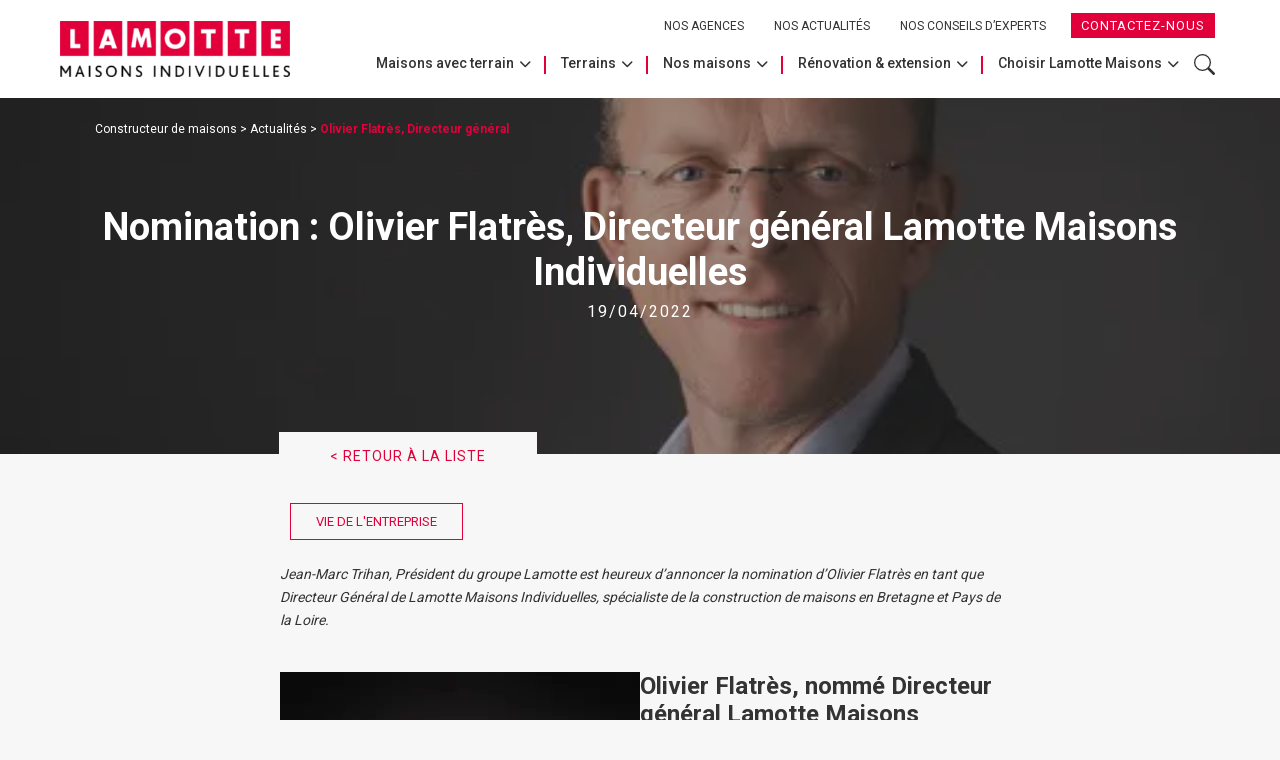

--- FILE ---
content_type: text/html; charset=UTF-8
request_url: https://www.lamotte-maisons-individuelles.fr/actualites/nomination-olivier-flatres/
body_size: 17844
content:

<!DOCTYPE html>
<html lang="fr" class="no-js">
<head>
	<title>Nomination : Olivier Flatrès, Directeur général | Lamotte Maisons</title>
<link data-rocket-preload as="style" href="https://fonts.googleapis.com/css2?family=Roboto%3Awght%40400%3B500%3B700%3B900&#038;ver=1.1.13&#038;display=swap" rel="preload">
<link href="https://fonts.googleapis.com/css2?family=Roboto%3Awght%40400%3B500%3B700%3B900&#038;ver=1.1.13&#038;display=swap" media="print" onload="this.media=&#039;all&#039;" rel="stylesheet">
<noscript><link rel="stylesheet" href="https://fonts.googleapis.com/css2?family=Roboto%3Awght%40400%3B500%3B700%3B900&#038;ver=1.1.13&#038;display=swap"></noscript>

	<link href="//www.google-analytics.com" rel="dns-prefetch">

	<link rel="icon" type="image/png" href="" sizes="32x32" />
	<link rel="shortcut icon" href="">
	<link rel="apple-touch-icon" href="">
	<link rel="apple-touch-icon" sizes="72x72" href="" />
	<link rel="apple-touch-icon" sizes="144x144" href="" />
	<meta name="msapplication-TileColor" content="#e2003b" />
	<meta name="msapplication-TileImage" content="" />
	<meta name="theme-color" content="#e2003b">

	<meta charset="UTF-8">
	<meta http-equiv="X-UA-Compatible" content="IE=edge" />
	<meta name="viewport" content="width=device-width, initial-scale=1.0">

	<script type="text/javascript">
    (function(c,l,a,r,i,t,y){
        c[a]=c[a]||function(){(c[a].q=c[a].q||[]).push(arguments)};
        t=l.createElement(r);t.async=1;t.src="https://www.clarity.ms/tag/"+i;
        y=l.getElementsByTagName(r)[0];y.parentNode.insertBefore(t,y);
    })(window, document, "clarity", "script", "j479cbp1su");
	</script>

	<meta name='robots' content='index, follow, max-image-preview:large, max-snippet:-1, max-video-preview:-1' />
	<style>img:is([sizes="auto" i], [sizes^="auto," i]) { contain-intrinsic-size: 3000px 1500px }</style>
	
	<!-- This site is optimized with the Yoast SEO plugin v26.2 - https://yoast.com/wordpress/plugins/seo/ -->
	<meta name="description" content="Jean-Marc Trihan, Président du groupe Lamotte, annonce la nomination d&#039;Olivier Flatrès comme Directeur général de Lamotte Maisons Individuelles." />
	<link rel="canonical" href="https://www.lamotte-maisons-individuelles.fr/actualites/nomination-olivier-flatres/" />
	<meta property="og:locale" content="fr_FR" />
	<meta property="og:type" content="article" />
	<meta property="og:title" content="Nomination : Olivier Flatrès, Directeur général | Lamotte Maisons" />
	<meta property="og:description" content="Jean-Marc Trihan, Président du groupe Lamotte, annonce la nomination d&#039;Olivier Flatrès comme Directeur général de Lamotte Maisons Individuelles." />
	<meta property="og:url" content="https://www.lamotte-maisons-individuelles.fr/actualites/nomination-olivier-flatres/" />
	<meta property="og:site_name" content="Lamotte Maisons" />
	<meta property="article:publisher" content="https://www.facebook.com/lamottemaisons/" />
	<meta property="article:published_time" content="2022-04-19T15:15:51+00:00" />
	<meta property="article:modified_time" content="2024-02-07T08:04:53+00:00" />
	<meta property="og:image" content="https://www.lamotte-maisons-individuelles.fr/voy_content/uploads/2023/03/lamotte_nomination_olivier_flatres_cp.jpg" />
	<meta property="og:image:width" content="520" />
	<meta property="og:image:height" content="280" />
	<meta property="og:image:type" content="image/jpeg" />
	<meta name="author" content="Fabrice FONTAINE" />
	<meta name="twitter:card" content="summary_large_image" />
	<script type="application/ld+json" class="yoast-schema-graph">{"@context":"https://schema.org","@graph":[{"@type":"Article","@id":"https://www.lamotte-maisons-individuelles.fr/actualites/nomination-olivier-flatres/#article","isPartOf":{"@id":"https://www.lamotte-maisons-individuelles.fr/actualites/nomination-olivier-flatres/"},"author":{"name":"Fabrice FONTAINE","@id":"https://www.lamotte-maisons-individuelles.fr/#/schema/person/cc20afb4bce0b977696e12c599bf5e00"},"headline":"Nomination : Olivier Flatrès, Directeur général Lamotte Maisons Individuelles","datePublished":"2022-04-19T15:15:51+00:00","dateModified":"2024-02-07T08:04:53+00:00","mainEntityOfPage":{"@id":"https://www.lamotte-maisons-individuelles.fr/actualites/nomination-olivier-flatres/"},"wordCount":352,"publisher":{"@id":"https://www.lamotte-maisons-individuelles.fr/#organization"},"image":{"@id":"https://www.lamotte-maisons-individuelles.fr/actualites/nomination-olivier-flatres/#primaryimage"},"thumbnailUrl":"https://www.lamotte-maisons-individuelles.fr/voy_content/uploads/2023/03/lamotte_nomination_olivier_flatres_cp.jpg","keywords":["Vie de l'entreprise"],"articleSection":["Actualités"],"inLanguage":"fr-FR"},{"@type":"WebPage","@id":"https://www.lamotte-maisons-individuelles.fr/actualites/nomination-olivier-flatres/","url":"https://www.lamotte-maisons-individuelles.fr/actualites/nomination-olivier-flatres/","name":"Nomination : Olivier Flatrès, Directeur général | Lamotte Maisons","isPartOf":{"@id":"https://www.lamotte-maisons-individuelles.fr/#website"},"primaryImageOfPage":{"@id":"https://www.lamotte-maisons-individuelles.fr/actualites/nomination-olivier-flatres/#primaryimage"},"image":{"@id":"https://www.lamotte-maisons-individuelles.fr/actualites/nomination-olivier-flatres/#primaryimage"},"thumbnailUrl":"https://www.lamotte-maisons-individuelles.fr/voy_content/uploads/2023/03/lamotte_nomination_olivier_flatres_cp.jpg","datePublished":"2022-04-19T15:15:51+00:00","dateModified":"2024-02-07T08:04:53+00:00","description":"Jean-Marc Trihan, Président du groupe Lamotte, annonce la nomination d'Olivier Flatrès comme Directeur général de Lamotte Maisons Individuelles.","breadcrumb":{"@id":"https://www.lamotte-maisons-individuelles.fr/actualites/nomination-olivier-flatres/#breadcrumb"},"inLanguage":"fr-FR","potentialAction":[{"@type":"ReadAction","target":["https://www.lamotte-maisons-individuelles.fr/actualites/nomination-olivier-flatres/"]}]},{"@type":"ImageObject","inLanguage":"fr-FR","@id":"https://www.lamotte-maisons-individuelles.fr/actualites/nomination-olivier-flatres/#primaryimage","url":"https://www.lamotte-maisons-individuelles.fr/voy_content/uploads/2023/03/lamotte_nomination_olivier_flatres_cp.jpg","contentUrl":"https://www.lamotte-maisons-individuelles.fr/voy_content/uploads/2023/03/lamotte_nomination_olivier_flatres_cp.jpg","width":520,"height":280,"caption":"Nomination - Olivier Flatrès - Lamotte Maisons Individuelles"},{"@type":"BreadcrumbList","@id":"https://www.lamotte-maisons-individuelles.fr/actualites/nomination-olivier-flatres/#breadcrumb","itemListElement":[{"@type":"ListItem","position":1,"name":"Constructeur de maisons","item":"https://www.lamotte-maisons-individuelles.fr/"},{"@type":"ListItem","position":2,"name":"Actualités","item":"https://www.lamotte-maisons-individuelles.fr/actualites/"},{"@type":"ListItem","position":3,"name":"Olivier Flatrès, Directeur général"}]},{"@type":"WebSite","@id":"https://www.lamotte-maisons-individuelles.fr/#website","url":"https://www.lamotte-maisons-individuelles.fr/","name":"Lamotte Maisons","description":"Constructeur de maisons en Bretagne et Loire-Atlantique","publisher":{"@id":"https://www.lamotte-maisons-individuelles.fr/#organization"},"alternateName":"Lamotte Maisons","potentialAction":[{"@type":"SearchAction","target":{"@type":"EntryPoint","urlTemplate":"https://www.lamotte-maisons-individuelles.fr/?s={search_term_string}"},"query-input":{"@type":"PropertyValueSpecification","valueRequired":true,"valueName":"search_term_string"}}],"inLanguage":"fr-FR"},{"@type":"Organization","@id":"https://www.lamotte-maisons-individuelles.fr/#organization","name":"Lamotte Maisons Individuelles","alternateName":"Lamotte Maisons","url":"https://www.lamotte-maisons-individuelles.fr/","logo":{"@type":"ImageObject","inLanguage":"fr-FR","@id":"https://www.lamotte-maisons-individuelles.fr/#/schema/logo/image/","url":"https://www.lamotte-maisons-individuelles.fr/voy_content/uploads/2023/06/lamotte-maisons-individuelles.png","contentUrl":"https://www.lamotte-maisons-individuelles.fr/voy_content/uploads/2023/06/lamotte-maisons-individuelles.png","width":348,"height":348,"caption":"Lamotte Maisons Individuelles"},"image":{"@id":"https://www.lamotte-maisons-individuelles.fr/#/schema/logo/image/"},"sameAs":["https://www.facebook.com/lamottemaisons/","https://www.instagram.com/lamotte_maisons_individuelles/","https://www.linkedin.com/company/lamotte-maisons-individuelles/"]},{"@type":"Person","@id":"https://www.lamotte-maisons-individuelles.fr/#/schema/person/cc20afb4bce0b977696e12c599bf5e00","name":"Fabrice FONTAINE","image":{"@type":"ImageObject","inLanguage":"fr-FR","@id":"https://www.lamotte-maisons-individuelles.fr/#/schema/person/image/","url":"https://secure.gravatar.com/avatar/e8478da76895673e6e7effa21b21a1444e77f6f42f87de228dc01dddc60c150a?s=96&d=mm&r=g","contentUrl":"https://secure.gravatar.com/avatar/e8478da76895673e6e7effa21b21a1444e77f6f42f87de228dc01dddc60c150a?s=96&d=mm&r=g","caption":"Fabrice FONTAINE"}}]}</script>
	<!-- / Yoast SEO plugin. -->


<link rel='dns-prefetch' href='//cdn.jsdelivr.net' />
<link rel='dns-prefetch' href='//cdnjs.cloudflare.com' />
<link rel='dns-prefetch' href='//maps.googleapis.com' />
<link rel='dns-prefetch' href='//livechat.ekonsilio.io' />
<link rel='dns-prefetch' href='//use.fontawesome.com' />
<link rel='dns-prefetch' href='//fonts.googleapis.com' />
<link href='https://fonts.gstatic.com' crossorigin rel='preconnect' />
<script type="text/javascript">
/* <![CDATA[ */
window._wpemojiSettings = {"baseUrl":"https:\/\/s.w.org\/images\/core\/emoji\/16.0.1\/72x72\/","ext":".png","svgUrl":"https:\/\/s.w.org\/images\/core\/emoji\/16.0.1\/svg\/","svgExt":".svg","source":{"concatemoji":"https:\/\/www.lamotte-maisons-individuelles.fr\/wp-includes\/js\/wp-emoji-release.min.js?ver=6.8.3"}};
/*! This file is auto-generated */
!function(s,n){var o,i,e;function c(e){try{var t={supportTests:e,timestamp:(new Date).valueOf()};sessionStorage.setItem(o,JSON.stringify(t))}catch(e){}}function p(e,t,n){e.clearRect(0,0,e.canvas.width,e.canvas.height),e.fillText(t,0,0);var t=new Uint32Array(e.getImageData(0,0,e.canvas.width,e.canvas.height).data),a=(e.clearRect(0,0,e.canvas.width,e.canvas.height),e.fillText(n,0,0),new Uint32Array(e.getImageData(0,0,e.canvas.width,e.canvas.height).data));return t.every(function(e,t){return e===a[t]})}function u(e,t){e.clearRect(0,0,e.canvas.width,e.canvas.height),e.fillText(t,0,0);for(var n=e.getImageData(16,16,1,1),a=0;a<n.data.length;a++)if(0!==n.data[a])return!1;return!0}function f(e,t,n,a){switch(t){case"flag":return n(e,"\ud83c\udff3\ufe0f\u200d\u26a7\ufe0f","\ud83c\udff3\ufe0f\u200b\u26a7\ufe0f")?!1:!n(e,"\ud83c\udde8\ud83c\uddf6","\ud83c\udde8\u200b\ud83c\uddf6")&&!n(e,"\ud83c\udff4\udb40\udc67\udb40\udc62\udb40\udc65\udb40\udc6e\udb40\udc67\udb40\udc7f","\ud83c\udff4\u200b\udb40\udc67\u200b\udb40\udc62\u200b\udb40\udc65\u200b\udb40\udc6e\u200b\udb40\udc67\u200b\udb40\udc7f");case"emoji":return!a(e,"\ud83e\udedf")}return!1}function g(e,t,n,a){var r="undefined"!=typeof WorkerGlobalScope&&self instanceof WorkerGlobalScope?new OffscreenCanvas(300,150):s.createElement("canvas"),o=r.getContext("2d",{willReadFrequently:!0}),i=(o.textBaseline="top",o.font="600 32px Arial",{});return e.forEach(function(e){i[e]=t(o,e,n,a)}),i}function t(e){var t=s.createElement("script");t.src=e,t.defer=!0,s.head.appendChild(t)}"undefined"!=typeof Promise&&(o="wpEmojiSettingsSupports",i=["flag","emoji"],n.supports={everything:!0,everythingExceptFlag:!0},e=new Promise(function(e){s.addEventListener("DOMContentLoaded",e,{once:!0})}),new Promise(function(t){var n=function(){try{var e=JSON.parse(sessionStorage.getItem(o));if("object"==typeof e&&"number"==typeof e.timestamp&&(new Date).valueOf()<e.timestamp+604800&&"object"==typeof e.supportTests)return e.supportTests}catch(e){}return null}();if(!n){if("undefined"!=typeof Worker&&"undefined"!=typeof OffscreenCanvas&&"undefined"!=typeof URL&&URL.createObjectURL&&"undefined"!=typeof Blob)try{var e="postMessage("+g.toString()+"("+[JSON.stringify(i),f.toString(),p.toString(),u.toString()].join(",")+"));",a=new Blob([e],{type:"text/javascript"}),r=new Worker(URL.createObjectURL(a),{name:"wpTestEmojiSupports"});return void(r.onmessage=function(e){c(n=e.data),r.terminate(),t(n)})}catch(e){}c(n=g(i,f,p,u))}t(n)}).then(function(e){for(var t in e)n.supports[t]=e[t],n.supports.everything=n.supports.everything&&n.supports[t],"flag"!==t&&(n.supports.everythingExceptFlag=n.supports.everythingExceptFlag&&n.supports[t]);n.supports.everythingExceptFlag=n.supports.everythingExceptFlag&&!n.supports.flag,n.DOMReady=!1,n.readyCallback=function(){n.DOMReady=!0}}).then(function(){return e}).then(function(){var e;n.supports.everything||(n.readyCallback(),(e=n.source||{}).concatemoji?t(e.concatemoji):e.wpemoji&&e.twemoji&&(t(e.twemoji),t(e.wpemoji)))}))}((window,document),window._wpemojiSettings);
/* ]]> */
</script>
<style id='wp-emoji-styles-inline-css' type='text/css'>

	img.wp-smiley, img.emoji {
		display: inline !important;
		border: none !important;
		box-shadow: none !important;
		height: 1em !important;
		width: 1em !important;
		margin: 0 0.07em !important;
		vertical-align: -0.1em !important;
		background: none !important;
		padding: 0 !important;
	}
</style>
<style id='classic-theme-styles-inline-css' type='text/css'>
/*! This file is auto-generated */
.wp-block-button__link{color:#fff;background-color:#32373c;border-radius:9999px;box-shadow:none;text-decoration:none;padding:calc(.667em + 2px) calc(1.333em + 2px);font-size:1.125em}.wp-block-file__button{background:#32373c;color:#fff;text-decoration:none}
</style>
<style id='global-styles-inline-css' type='text/css'>
:root{--wp--preset--aspect-ratio--square: 1;--wp--preset--aspect-ratio--4-3: 4/3;--wp--preset--aspect-ratio--3-4: 3/4;--wp--preset--aspect-ratio--3-2: 3/2;--wp--preset--aspect-ratio--2-3: 2/3;--wp--preset--aspect-ratio--16-9: 16/9;--wp--preset--aspect-ratio--9-16: 9/16;--wp--preset--color--black: #000000;--wp--preset--color--cyan-bluish-gray: #abb8c3;--wp--preset--color--white: #ffffff;--wp--preset--color--pale-pink: #f78da7;--wp--preset--color--vivid-red: #cf2e2e;--wp--preset--color--luminous-vivid-orange: #ff6900;--wp--preset--color--luminous-vivid-amber: #fcb900;--wp--preset--color--light-green-cyan: #7bdcb5;--wp--preset--color--vivid-green-cyan: #00d084;--wp--preset--color--pale-cyan-blue: #8ed1fc;--wp--preset--color--vivid-cyan-blue: #0693e3;--wp--preset--color--vivid-purple: #9b51e0;--wp--preset--color--primary: #e2003b;--wp--preset--color--secondary: #333333;--wp--preset--color--tertiary: #7c7c7c;--wp--preset--color--dark-grey: #808080;--wp--preset--color--grey: #f1f1f1;--wp--preset--color--light-grey: #f9f9f9;--wp--preset--color--success: #9dcc00;--wp--preset--gradient--vivid-cyan-blue-to-vivid-purple: linear-gradient(135deg,rgba(6,147,227,1) 0%,rgb(155,81,224) 100%);--wp--preset--gradient--light-green-cyan-to-vivid-green-cyan: linear-gradient(135deg,rgb(122,220,180) 0%,rgb(0,208,130) 100%);--wp--preset--gradient--luminous-vivid-amber-to-luminous-vivid-orange: linear-gradient(135deg,rgba(252,185,0,1) 0%,rgba(255,105,0,1) 100%);--wp--preset--gradient--luminous-vivid-orange-to-vivid-red: linear-gradient(135deg,rgba(255,105,0,1) 0%,rgb(207,46,46) 100%);--wp--preset--gradient--very-light-gray-to-cyan-bluish-gray: linear-gradient(135deg,rgb(238,238,238) 0%,rgb(169,184,195) 100%);--wp--preset--gradient--cool-to-warm-spectrum: linear-gradient(135deg,rgb(74,234,220) 0%,rgb(151,120,209) 20%,rgb(207,42,186) 40%,rgb(238,44,130) 60%,rgb(251,105,98) 80%,rgb(254,248,76) 100%);--wp--preset--gradient--blush-light-purple: linear-gradient(135deg,rgb(255,206,236) 0%,rgb(152,150,240) 100%);--wp--preset--gradient--blush-bordeaux: linear-gradient(135deg,rgb(254,205,165) 0%,rgb(254,45,45) 50%,rgb(107,0,62) 100%);--wp--preset--gradient--luminous-dusk: linear-gradient(135deg,rgb(255,203,112) 0%,rgb(199,81,192) 50%,rgb(65,88,208) 100%);--wp--preset--gradient--pale-ocean: linear-gradient(135deg,rgb(255,245,203) 0%,rgb(182,227,212) 50%,rgb(51,167,181) 100%);--wp--preset--gradient--electric-grass: linear-gradient(135deg,rgb(202,248,128) 0%,rgb(113,206,126) 100%);--wp--preset--gradient--midnight: linear-gradient(135deg,rgb(2,3,129) 0%,rgb(40,116,252) 100%);--wp--preset--gradient--primary-to-secondary: linear-gradient(90deg, #e2003b 0%, #333333 100%);--wp--preset--gradient--secondary-to-tertiary: linear-gradient(90deg, #333333 0%, #7c7c7c 100%);--wp--preset--gradient--tertiary-to-primary: linear-gradient(90deg, #7c7c7c 0%, #e2003b 100%);--wp--preset--font-size--small: 13px;--wp--preset--font-size--medium: 20px;--wp--preset--font-size--large: 36px;--wp--preset--font-size--x-large: 42px;--wp--preset--spacing--20: 0.44rem;--wp--preset--spacing--30: 0.67rem;--wp--preset--spacing--40: 1rem;--wp--preset--spacing--50: 1.5rem;--wp--preset--spacing--60: 2.25rem;--wp--preset--spacing--70: 3.38rem;--wp--preset--spacing--80: 5.06rem;--wp--preset--shadow--natural: 6px 6px 9px rgba(0, 0, 0, 0.2);--wp--preset--shadow--deep: 12px 12px 50px rgba(0, 0, 0, 0.4);--wp--preset--shadow--sharp: 6px 6px 0px rgba(0, 0, 0, 0.2);--wp--preset--shadow--outlined: 6px 6px 0px -3px rgba(255, 255, 255, 1), 6px 6px rgba(0, 0, 0, 1);--wp--preset--shadow--crisp: 6px 6px 0px rgba(0, 0, 0, 1);}:where(.is-layout-flex){gap: 0.5em;}:where(.is-layout-grid){gap: 0.5em;}body .is-layout-flex{display: flex;}.is-layout-flex{flex-wrap: wrap;align-items: center;}.is-layout-flex > :is(*, div){margin: 0;}body .is-layout-grid{display: grid;}.is-layout-grid > :is(*, div){margin: 0;}:where(.wp-block-columns.is-layout-flex){gap: 2em;}:where(.wp-block-columns.is-layout-grid){gap: 2em;}:where(.wp-block-post-template.is-layout-flex){gap: 1.25em;}:where(.wp-block-post-template.is-layout-grid){gap: 1.25em;}.has-black-color{color: var(--wp--preset--color--black) !important;}.has-cyan-bluish-gray-color{color: var(--wp--preset--color--cyan-bluish-gray) !important;}.has-white-color{color: var(--wp--preset--color--white) !important;}.has-pale-pink-color{color: var(--wp--preset--color--pale-pink) !important;}.has-vivid-red-color{color: var(--wp--preset--color--vivid-red) !important;}.has-luminous-vivid-orange-color{color: var(--wp--preset--color--luminous-vivid-orange) !important;}.has-luminous-vivid-amber-color{color: var(--wp--preset--color--luminous-vivid-amber) !important;}.has-light-green-cyan-color{color: var(--wp--preset--color--light-green-cyan) !important;}.has-vivid-green-cyan-color{color: var(--wp--preset--color--vivid-green-cyan) !important;}.has-pale-cyan-blue-color{color: var(--wp--preset--color--pale-cyan-blue) !important;}.has-vivid-cyan-blue-color{color: var(--wp--preset--color--vivid-cyan-blue) !important;}.has-vivid-purple-color{color: var(--wp--preset--color--vivid-purple) !important;}.has-black-background-color{background-color: var(--wp--preset--color--black) !important;}.has-cyan-bluish-gray-background-color{background-color: var(--wp--preset--color--cyan-bluish-gray) !important;}.has-white-background-color{background-color: var(--wp--preset--color--white) !important;}.has-pale-pink-background-color{background-color: var(--wp--preset--color--pale-pink) !important;}.has-vivid-red-background-color{background-color: var(--wp--preset--color--vivid-red) !important;}.has-luminous-vivid-orange-background-color{background-color: var(--wp--preset--color--luminous-vivid-orange) !important;}.has-luminous-vivid-amber-background-color{background-color: var(--wp--preset--color--luminous-vivid-amber) !important;}.has-light-green-cyan-background-color{background-color: var(--wp--preset--color--light-green-cyan) !important;}.has-vivid-green-cyan-background-color{background-color: var(--wp--preset--color--vivid-green-cyan) !important;}.has-pale-cyan-blue-background-color{background-color: var(--wp--preset--color--pale-cyan-blue) !important;}.has-vivid-cyan-blue-background-color{background-color: var(--wp--preset--color--vivid-cyan-blue) !important;}.has-vivid-purple-background-color{background-color: var(--wp--preset--color--vivid-purple) !important;}.has-black-border-color{border-color: var(--wp--preset--color--black) !important;}.has-cyan-bluish-gray-border-color{border-color: var(--wp--preset--color--cyan-bluish-gray) !important;}.has-white-border-color{border-color: var(--wp--preset--color--white) !important;}.has-pale-pink-border-color{border-color: var(--wp--preset--color--pale-pink) !important;}.has-vivid-red-border-color{border-color: var(--wp--preset--color--vivid-red) !important;}.has-luminous-vivid-orange-border-color{border-color: var(--wp--preset--color--luminous-vivid-orange) !important;}.has-luminous-vivid-amber-border-color{border-color: var(--wp--preset--color--luminous-vivid-amber) !important;}.has-light-green-cyan-border-color{border-color: var(--wp--preset--color--light-green-cyan) !important;}.has-vivid-green-cyan-border-color{border-color: var(--wp--preset--color--vivid-green-cyan) !important;}.has-pale-cyan-blue-border-color{border-color: var(--wp--preset--color--pale-cyan-blue) !important;}.has-vivid-cyan-blue-border-color{border-color: var(--wp--preset--color--vivid-cyan-blue) !important;}.has-vivid-purple-border-color{border-color: var(--wp--preset--color--vivid-purple) !important;}.has-vivid-cyan-blue-to-vivid-purple-gradient-background{background: var(--wp--preset--gradient--vivid-cyan-blue-to-vivid-purple) !important;}.has-light-green-cyan-to-vivid-green-cyan-gradient-background{background: var(--wp--preset--gradient--light-green-cyan-to-vivid-green-cyan) !important;}.has-luminous-vivid-amber-to-luminous-vivid-orange-gradient-background{background: var(--wp--preset--gradient--luminous-vivid-amber-to-luminous-vivid-orange) !important;}.has-luminous-vivid-orange-to-vivid-red-gradient-background{background: var(--wp--preset--gradient--luminous-vivid-orange-to-vivid-red) !important;}.has-very-light-gray-to-cyan-bluish-gray-gradient-background{background: var(--wp--preset--gradient--very-light-gray-to-cyan-bluish-gray) !important;}.has-cool-to-warm-spectrum-gradient-background{background: var(--wp--preset--gradient--cool-to-warm-spectrum) !important;}.has-blush-light-purple-gradient-background{background: var(--wp--preset--gradient--blush-light-purple) !important;}.has-blush-bordeaux-gradient-background{background: var(--wp--preset--gradient--blush-bordeaux) !important;}.has-luminous-dusk-gradient-background{background: var(--wp--preset--gradient--luminous-dusk) !important;}.has-pale-ocean-gradient-background{background: var(--wp--preset--gradient--pale-ocean) !important;}.has-electric-grass-gradient-background{background: var(--wp--preset--gradient--electric-grass) !important;}.has-midnight-gradient-background{background: var(--wp--preset--gradient--midnight) !important;}.has-small-font-size{font-size: var(--wp--preset--font-size--small) !important;}.has-medium-font-size{font-size: var(--wp--preset--font-size--medium) !important;}.has-large-font-size{font-size: var(--wp--preset--font-size--large) !important;}.has-x-large-font-size{font-size: var(--wp--preset--font-size--x-large) !important;}
:where(.wp-block-post-template.is-layout-flex){gap: 1.25em;}:where(.wp-block-post-template.is-layout-grid){gap: 1.25em;}
:where(.wp-block-columns.is-layout-flex){gap: 2em;}:where(.wp-block-columns.is-layout-grid){gap: 2em;}
:root :where(.wp-block-pullquote){font-size: 1.5em;line-height: 1.6;}
</style>
<link rel='stylesheet' id='voycore_front_css-css' href='https://www.lamotte-maisons-individuelles.fr/voy_content/plugins/voyelle-core/dist/main.css?ver=2.14.0' type='text/css' media='all' />
<link rel='stylesheet' id='fancybox-css' href='https://www.lamotte-maisons-individuelles.fr/voy_content/plugins/easy-fancybox/fancybox/1.5.4/jquery.fancybox.min.css?ver=6.8.3' type='text/css' media='screen' />
<style id='fancybox-inline-css' type='text/css'>
#fancybox-outer{background:#ffffff}#fancybox-content{background:#ffffff;border-color:#ffffff;color:#000000;}#fancybox-title,#fancybox-title-float-main{color:#fff}
</style>
<link rel='stylesheet' id='fontawesome-css' href='https://use.fontawesome.com/releases/v6.1.1/css/all.css?ver=1.1.13' type='text/css' media='all' />

<link rel='stylesheet' id='select2-css' href='//cdn.jsdelivr.net/npm/select2@4.1.0-rc.0/dist/css/select2.min.css?ver=6.8.3' type='text/css' media='all' />
<link rel='stylesheet' id='gutenberg_css-css' href='https://www.lamotte-maisons-individuelles.fr/voy_content/themes/lamotte-maisons-individuelles/dist/blocs.min.css?ver=1.1.13' type='text/css' media='all' />
<link rel='stylesheet' id='voyelle_css-css' href='https://www.lamotte-maisons-individuelles.fr/voy_content/themes/lamotte-maisons-individuelles/dist/voyelle.css?ver=1.1.13' type='text/css' media='all' />
<link rel='stylesheet' id='sib-front-css-css' href='https://www.lamotte-maisons-individuelles.fr/voy_content/plugins/mailin/css/mailin-front.css?ver=6.8.3' type='text/css' media='all' />
<script type="text/javascript" src="https://www.lamotte-maisons-individuelles.fr/wp-includes/js/jquery/jquery.min.js?ver=3.7.1" id="jquery-core-js"></script>
<script type="text/javascript" src="https://www.lamotte-maisons-individuelles.fr/wp-includes/js/jquery/jquery-migrate.min.js?ver=3.4.1" id="jquery-migrate-js"></script>
<script type="text/javascript" src="https://www.lamotte-maisons-individuelles.fr/voy_content/themes/lamotte-maisons-individuelles/dist/manifest.js?ver=1.1.13" id="manifest-js"></script>
<script type="text/javascript" id="sib-front-js-js-extra">
/* <![CDATA[ */
var sibErrMsg = {"invalidMail":"Veuillez entrer une adresse e-mail valide.","requiredField":"Veuillez compl\u00e9ter les champs obligatoires.","invalidDateFormat":"Veuillez entrer une date valide.","invalidSMSFormat":"Veuillez entrer une num\u00e9ro de t\u00e9l\u00e9phone valide."};
var ajax_sib_front_object = {"ajax_url":"https:\/\/www.lamotte-maisons-individuelles.fr\/wp-admin\/admin-ajax.php","ajax_nonce":"27cb59e15d","flag_url":"https:\/\/www.lamotte-maisons-individuelles.fr\/voy_content\/plugins\/mailin\/img\/flags\/"};
/* ]]> */
</script>
<script type="text/javascript" src="https://www.lamotte-maisons-individuelles.fr/voy_content/plugins/mailin/js/mailin-front.js?ver=1761649747" id="sib-front-js-js"></script>
        <!-- Google Tag Manager -->
        <!-- Google Tag Manager -->
<script>(function(w,d,s,l,i){w[l]=w[l]||[];w[l].push({'gtm.start':
new Date().getTime(),event:'gtm.js'});var f=d.getElementsByTagName(s)[0],
j=d.createElement(s),dl=l!='dataLayer'?'&l='+l:'';j.async=true;j.src=
'https://www.googletagmanager.com/gtm.js?id='+i+dl;f.parentNode.insertBefore(j,f);
})(window,document,'script','dataLayer','GTM-MP4BDJ8');</script>
<!-- End Google Tag Manager -->        <!-- End Google Tag Manager -->

        <script type="text/javascript" src="https://cdn.brevo.com/js/sdk-loader.js" async></script>
<script type="text/javascript">
  window.Brevo = window.Brevo || [];
  window.Brevo.push(['init', {"client_key":"pi0jcnxr0a6pu7bqnojet8wz","email_id":null,"push":{"customDomain":"https:\/\/www.lamotte-maisons-individuelles.fr\/voy_content\/plugins\/mailin\/"},"service_worker_url":"sw.js?key=${key}","frame_url":"brevo-frame.html"}]);
</script><link rel="icon" href="https://www.lamotte-maisons-individuelles.fr/voy_content/uploads/2023/06/cropped-cropped-favicon-2-32x32.png" sizes="32x32" />
<link rel="icon" href="https://www.lamotte-maisons-individuelles.fr/voy_content/uploads/2023/06/cropped-cropped-favicon-2-192x192.png" sizes="192x192" />
<link rel="apple-touch-icon" href="https://www.lamotte-maisons-individuelles.fr/voy_content/uploads/2023/06/cropped-cropped-favicon-2-180x180.png" />
<meta name="msapplication-TileImage" content="https://www.lamotte-maisons-individuelles.fr/voy_content/uploads/2023/06/cropped-cropped-favicon-2-270x270.png" />
<noscript><style id="rocket-lazyload-nojs-css">.rll-youtube-player, [data-lazy-src]{display:none !important;}</style></noscript><script>
    let dataLoad = {
      'event': 'dataLayer.ready'
    };

  dataLoad.pageTemplate = 'contenu';  
dataLoad.arbo1 = !("actualites") ? undefined : "actualites";;
dataLoad.arbo2 = !("Nomination : Olivier Flatrès, Directeur général Lamotte Maisons Individuelles") ? undefined : "Nomination : Olivier Flatrès, Directeur général Lamotte Maisons Individuelles";;
dataLoad.arbo3 = !("") ? undefined : "";;
dataLoad.arbo4 = !("") ? undefined : "";; 
  window.dataLayer = window.dataLayer || [];
  window.dataLayer.push(dataLoad);

  // Marquage envoi des formulaires
  jQuery(document).bind('gform_confirmation_loaded', function(event, formId) {
    let name = 'Demande d\'informations';
    let category = 'autre';
    if (formId == 2) {
      category = 'enseigne';
    } else if (formId == 1) {
      name = 'Contact';
    } else if (formId == 6) {
      category = 'alerte';
      name = 'Créer une alerte';
    } else if (formId == 7) {
      category = 'parrainage';
      name = 'parrainage';
    } else if (formId == 3 ||
    formId == 5 ||
    formId == 4 ) {
      category = 'produit';
    }

    window.dataLayer = window.dataLayer || [];
    window.dataLayer.push({
        'event': 'form.send',
        'form': {
          'name': name,
          'category': category
        }
      });
    });
</script><meta name="generator" content="WP Rocket 3.20.0.2" data-wpr-features="wpr_lazyload_images wpr_lazyload_iframes wpr_desktop" /></head>

<body class="wp-singular post-template-default single single-post postid-394 single-format-standard wp-theme-lamotte-maisons-individuelles">
	<!-- Header -->
	<header data-rocket-location-hash="a958a4e02512def1962799edcb763194">
		<div data-rocket-location-hash="d3cfe43b293ee40d620804d6fed58584" class="d-flex flex-wrap">
			<!-- Logo -->
						<div data-rocket-location-hash="b44e311da2494d2137777380707ae72f" class="col-7 col-lg-2 col-xl-3 logo">
				<a href="https://www.lamotte-maisons-individuelles.fr">
					<img 
					 src="data:image/svg+xml,%3Csvg%20xmlns='http://www.w3.org/2000/svg'%20viewBox='0%200%200%200'%3E%3C/svg%3E"
						data-base="https://www.lamotte-maisons-individuelles.fr/voy_content/uploads/2023/01/LMI-2019-fond-rouge-1-300x72.png"
						data-white="https://www.lamotte-maisons-individuelles.fr/voy_content/uploads/2023/01/Groupe-135-300x72.png"
						alt="Lamotte Maisons" data-lazy-src="https://www.lamotte-maisons-individuelles.fr/voy_content/uploads/2023/01/LMI-2019-fond-rouge-1-300x72.png"><noscript><img 
						src="https://www.lamotte-maisons-individuelles.fr/voy_content/uploads/2023/01/LMI-2019-fond-rouge-1-300x72.png"
						data-base="https://www.lamotte-maisons-individuelles.fr/voy_content/uploads/2023/01/LMI-2019-fond-rouge-1-300x72.png"
						data-white="https://www.lamotte-maisons-individuelles.fr/voy_content/uploads/2023/01/Groupe-135-300x72.png"
						alt="Lamotte Maisons"></noscript>
				</a>
			</div>	
				
			<div data-rocket-location-hash="cc6fc857735d02be21643bafe759a0c6" class="col-5 col-lg-10 col-xl-9 d-flex align-items-center d-lg-block ms-auto">
				<div class="header--top desktop--only">
					<div data-rocket-location-hash="04b24f2a01e05ca636ff58e62299aa1e" class="container">
						<div class="row justify-content-end">
							<nav class="col-lg-auto nav__top">
								<ul id="menu-menu-top" class="menu--inline"><li id="menu-item-111" class="menu-item menu-item-type-post_type menu-item-object-page menu-item-111"><a href="https://www.lamotte-maisons-individuelles.fr/agences/">Nos agences</a></li>
<li id="menu-item-1101" class="menu-item menu-item-type-post_type menu-item-object-page current_page_parent menu-item-1101"><a href="https://www.lamotte-maisons-individuelles.fr/actualites/">Nos actualités</a></li>
<li id="menu-item-4391" class="menu-item menu-item-type-post_type menu-item-object-page menu-item-4391"><a href="https://www.lamotte-maisons-individuelles.fr/conseils-experts/">Nos conseils d’experts</a></li>
<li id="menu-item-105" class="bouton menu-item menu-item-type-post_type menu-item-object-page menu-item-105"><a href="https://www.lamotte-maisons-individuelles.fr/contact/">Contactez-nous</a></li>
</ul>							</nav>
						</div>
					</div>
				</div>
		
				<div class="header--main d-flex justify-content-end px-3 px-sm-4">
					<nav class="col-lg-auto nav__desktop">
						<ul id="menu-menu-principal" class="menu--inline"><li id="menu-item-257" class="menu-item menu-item-type-post_type menu-item-object-page menu-item-has-children menu-item-257"><a href="https://www.lamotte-maisons-individuelles.fr/achat-maison-terrain/">Maisons avec terrain</a>
<ul/ class="submenu" />
	<li id="menu-item-2107" class="menu-item menu-item-type-post_type menu-item-object-page menu-item-2107"><a href="https://www.lamotte-maisons-individuelles.fr/achat-maison-terrain/cotes-armor/">Côtes d’Armor (22)</a></li>
	<li id="menu-item-2108" class="menu-item menu-item-type-post_type menu-item-object-page menu-item-2108"><a href="https://www.lamotte-maisons-individuelles.fr/achat-maison-terrain/ille-vilaine/">Ille-et-Vilaine (35)</a></li>
	<li id="menu-item-2109" class="menu-item menu-item-type-post_type menu-item-object-page menu-item-2109"><a href="https://www.lamotte-maisons-individuelles.fr/achat-maison-terrain/loire-atlantique/">Loire-Atlantique (44)</a></li>
	<li id="menu-item-2110" class="menu-item menu-item-type-post_type menu-item-object-page menu-item-2110"><a href="https://www.lamotte-maisons-individuelles.fr/achat-maison-terrain/morbihan/">Morbihan (56)</a></li>
</ul>
</li>
<li id="menu-item-256" class="menu-item menu-item-type-post_type menu-item-object-page menu-item-has-children menu-item-256"><a href="https://www.lamotte-maisons-individuelles.fr/achat-terrain/">Terrains</a>
<ul/ class="submenu" />
	<li id="menu-item-2113" class="menu-item menu-item-type-post_type menu-item-object-page menu-item-2113"><a href="https://www.lamotte-maisons-individuelles.fr/achat-terrain/cotes-armor/">Côtes-d’Armor (22)</a></li>
	<li id="menu-item-2114" class="menu-item menu-item-type-post_type menu-item-object-page menu-item-2114"><a href="https://www.lamotte-maisons-individuelles.fr/achat-terrain/ille-vilaine/">Ille-et-Vilaine (35)</a></li>
	<li id="menu-item-2115" class="menu-item menu-item-type-post_type menu-item-object-page menu-item-2115"><a href="https://www.lamotte-maisons-individuelles.fr/achat-terrain/loire-atlantique/">Loire-Atlantique (44)</a></li>
	<li id="menu-item-2116" class="menu-item menu-item-type-post_type menu-item-object-page menu-item-2116"><a href="https://www.lamotte-maisons-individuelles.fr/achat-terrain/morbihan/">Morbihan (56)</a></li>
</ul>
</li>
<li id="menu-item-3078" class="menu-item menu-item-type-custom menu-item-object-custom menu-item-has-children menu-item-3078"><a href="#">Nos maisons</a>
<ul/ class="submenu" />
	<li id="menu-item-3048" class="menu-item menu-item-type-post_type menu-item-object-page menu-item-3048"><a href="https://www.lamotte-maisons-individuelles.fr/construction-maison/">Maisons sur mesure</a></li>
	<li id="menu-item-102" class="menu-item menu-item-type-post_type menu-item-object-page menu-item-102"><a href="https://www.lamotte-maisons-individuelles.fr/inspirations-maisons/">Inspirations</a></li>
	<li id="menu-item-103" class="menu-item menu-item-type-post_type menu-item-object-page menu-item-103"><a href="https://www.lamotte-maisons-individuelles.fr/realisations/">Réalisations</a></li>
</ul>
</li>
<li id="menu-item-3046" class="menu-item menu-item-type-post_type menu-item-object-page menu-item-has-children menu-item-3046"><a href="https://www.lamotte-maisons-individuelles.fr/renovation-energetique-extension/">Rénovation &#038; extension</a>
<ul/ class="submenu" />
	<li id="menu-item-3810" class="menu-item menu-item-type-post_type menu-item-object-page menu-item-3810"><a href="https://www.lamotte-maisons-individuelles.fr/renovation-energetique/">Rénovation énergétique</a></li>
	<li id="menu-item-3809" class="menu-item menu-item-type-post_type menu-item-object-page menu-item-3809"><a href="https://www.lamotte-maisons-individuelles.fr/extension-surelevation/">Extension et surélévation</a></li>
</ul>
</li>
<li id="menu-item-4392" class="menu-item menu-item-type-post_type menu-item-object-page menu-item-has-children menu-item-4392"><a href="https://www.lamotte-maisons-individuelles.fr/choisir-lamotte/">Choisir Lamotte Maisons</a>
<ul/ class="submenu" />
	<li id="menu-item-4393" class="menu-item menu-item-type-post_type menu-item-object-page menu-item-4393"><a href="https://www.lamotte-maisons-individuelles.fr/choisir-lamotte/contrat/">Le contrat de construction</a></li>
	<li id="menu-item-4394" class="menu-item menu-item-type-post_type menu-item-object-page menu-item-4394"><a href="https://www.lamotte-maisons-individuelles.fr/choisir-lamotte/garanties/">Les garanties du contrat</a></li>
	<li id="menu-item-4960" class="menu-item menu-item-type-post_type menu-item-object-page menu-item-4960"><a href="https://www.lamotte-maisons-individuelles.fr/avis-clients/">Les avis de nos clients</a></li>
	<li id="menu-item-4396" class="menu-item menu-item-type-post_type menu-item-object-page menu-item-4396"><a href="https://www.lamotte-maisons-individuelles.fr/choisir-lamotte/partenaires/">Nos partenaires</a></li>
	<li id="menu-item-4395" class="menu-item menu-item-type-post_type menu-item-object-page menu-item-4395"><a href="https://www.lamotte-maisons-individuelles.fr/choisir-lamotte/presentation-groupe/">Le Groupe Lamotte</a></li>
</ul>
</li>
</ul>					</nav>

					<button class="search__toggle header--bt desktop--only"><img src="data:image/svg+xml,%3Csvg%20xmlns='http://www.w3.org/2000/svg'%20viewBox='0%200%200%200'%3E%3C/svg%3E" alt="Rechercher" data-lazy-src="https://www.lamotte-maisons-individuelles.fr/voy_content/themes/lamotte-maisons-individuelles/img/search.svg"><noscript><img src="https://www.lamotte-maisons-individuelles.fr/voy_content/themes/lamotte-maisons-individuelles/img/search.svg" alt="Rechercher"></noscript>Rechercher</button>

					<a href="https://www.lamotte-maisons-individuelles.fr/contact/" class="header--bt mobile--only"><img src="data:image/svg+xml,%3Csvg%20xmlns='http://www.w3.org/2000/svg'%20viewBox='0%200%200%200'%3E%3C/svg%3E" alt="Contact" data-lazy-src="https://www.lamotte-maisons-individuelles.fr/voy_content/themes/lamotte-maisons-individuelles/img/contact.svg"><noscript><img src="https://www.lamotte-maisons-individuelles.fr/voy_content/themes/lamotte-maisons-individuelles/img/contact.svg" alt="Contact"></noscript></a>

					<!-- Bouton Menu pour mobile -->
					<button sidebarjs-toggle class="toggle-menu mobile--only col-auto open-menu">
						<i class="fas fa-bars"></i> Menu					</button>

					<!-- Menu mobile -->
					<div id="slide-out" class="sideNav" sidebarjs>
		
						<div class="sideNav__heading d-flex align-items-center">
							<a href="https://www.lamotte-maisons-individuelles.fr" class="mx-auto">
								<img 
								 src="data:image/svg+xml,%3Csvg%20xmlns='http://www.w3.org/2000/svg'%20viewBox='0%200%200%200'%3E%3C/svg%3E" 
									alt="Lamotte Maisons" data-lazy-src="https://www.lamotte-maisons-individuelles.fr/voy_content/uploads/2023/01/LMI-2019-fond-rouge-1-300x72.png"><noscript><img 
									src="https://www.lamotte-maisons-individuelles.fr/voy_content/uploads/2023/01/LMI-2019-fond-rouge-1-300x72.png" 
									alt="Lamotte Maisons"></noscript>
							</a>
		
							<button sidebarjs-toggle class="toggle-menu mobile--only close-menu px-0 py-0">
									<i class="fas fa-times"></i>
								</button>
						</div>
		
						<nav>
							<ul id="menu-menu-principal-1" class="sidenav"><li class="menu-item menu-item-type-post_type menu-item-object-page menu-item-has-children dropdown menu-item-257"><a href="https://www.lamotte-maisons-individuelles.fr/achat-maison-terrain/"><span>Maisons avec terrain</span></a>
<ul/ class="submenu" />
	<li class="menu-item menu-item-type-post_type menu-item-object-page menu-item-2107"><a href="https://www.lamotte-maisons-individuelles.fr/achat-maison-terrain/cotes-armor/"><span>Côtes d’Armor (22)</span></a></li>
	<li class="menu-item menu-item-type-post_type menu-item-object-page menu-item-2108"><a href="https://www.lamotte-maisons-individuelles.fr/achat-maison-terrain/ille-vilaine/"><span>Ille-et-Vilaine (35)</span></a></li>
	<li class="menu-item menu-item-type-post_type menu-item-object-page menu-item-2109"><a href="https://www.lamotte-maisons-individuelles.fr/achat-maison-terrain/loire-atlantique/"><span>Loire-Atlantique (44)</span></a></li>
	<li class="menu-item menu-item-type-post_type menu-item-object-page menu-item-2110"><a href="https://www.lamotte-maisons-individuelles.fr/achat-maison-terrain/morbihan/"><span>Morbihan (56)</span></a></li>
</ul>
</li>
<li class="menu-item menu-item-type-post_type menu-item-object-page menu-item-has-children dropdown menu-item-256"><a href="https://www.lamotte-maisons-individuelles.fr/achat-terrain/"><span>Terrains</span></a>
<ul/ class="submenu" />
	<li class="menu-item menu-item-type-post_type menu-item-object-page menu-item-2113"><a href="https://www.lamotte-maisons-individuelles.fr/achat-terrain/cotes-armor/"><span>Côtes-d’Armor (22)</span></a></li>
	<li class="menu-item menu-item-type-post_type menu-item-object-page menu-item-2114"><a href="https://www.lamotte-maisons-individuelles.fr/achat-terrain/ille-vilaine/"><span>Ille-et-Vilaine (35)</span></a></li>
	<li class="menu-item menu-item-type-post_type menu-item-object-page menu-item-2115"><a href="https://www.lamotte-maisons-individuelles.fr/achat-terrain/loire-atlantique/"><span>Loire-Atlantique (44)</span></a></li>
	<li class="menu-item menu-item-type-post_type menu-item-object-page menu-item-2116"><a href="https://www.lamotte-maisons-individuelles.fr/achat-terrain/morbihan/"><span>Morbihan (56)</span></a></li>
</ul>
</li>
<li class="menu-item menu-item-type-custom menu-item-object-custom menu-item-has-children dropdown menu-item-3078"><a href="#"><span>Nos maisons</span></a>
<ul/ class="submenu" />
	<li class="menu-item menu-item-type-post_type menu-item-object-page menu-item-3048"><a href="https://www.lamotte-maisons-individuelles.fr/construction-maison/"><span>Maisons sur mesure</span></a></li>
	<li class="menu-item menu-item-type-post_type menu-item-object-page menu-item-102"><a href="https://www.lamotte-maisons-individuelles.fr/inspirations-maisons/"><span>Inspirations</span></a></li>
	<li class="menu-item menu-item-type-post_type menu-item-object-page menu-item-103"><a href="https://www.lamotte-maisons-individuelles.fr/realisations/"><span>Réalisations</span></a></li>
</ul>
</li>
<li class="menu-item menu-item-type-post_type menu-item-object-page menu-item-has-children dropdown menu-item-3046"><a href="https://www.lamotte-maisons-individuelles.fr/renovation-energetique-extension/"><span>Rénovation &#038; extension</span></a>
<ul/ class="submenu" />
	<li class="menu-item menu-item-type-post_type menu-item-object-page menu-item-3810"><a href="https://www.lamotte-maisons-individuelles.fr/renovation-energetique/"><span>Rénovation énergétique</span></a></li>
	<li class="menu-item menu-item-type-post_type menu-item-object-page menu-item-3809"><a href="https://www.lamotte-maisons-individuelles.fr/extension-surelevation/"><span>Extension et surélévation</span></a></li>
</ul>
</li>
<li class="menu-item menu-item-type-post_type menu-item-object-page menu-item-has-children dropdown menu-item-4392"><a href="https://www.lamotte-maisons-individuelles.fr/choisir-lamotte/"><span>Choisir Lamotte Maisons</span></a>
<ul/ class="submenu" />
	<li class="menu-item menu-item-type-post_type menu-item-object-page menu-item-4393"><a href="https://www.lamotte-maisons-individuelles.fr/choisir-lamotte/contrat/"><span>Le contrat de construction</span></a></li>
	<li class="menu-item menu-item-type-post_type menu-item-object-page menu-item-4394"><a href="https://www.lamotte-maisons-individuelles.fr/choisir-lamotte/garanties/"><span>Les garanties du contrat</span></a></li>
	<li class="menu-item menu-item-type-post_type menu-item-object-page menu-item-4960"><a href="https://www.lamotte-maisons-individuelles.fr/avis-clients/"><span>Les avis de nos clients</span></a></li>
	<li class="menu-item menu-item-type-post_type menu-item-object-page menu-item-4396"><a href="https://www.lamotte-maisons-individuelles.fr/choisir-lamotte/partenaires/"><span>Nos partenaires</span></a></li>
	<li class="menu-item menu-item-type-post_type menu-item-object-page menu-item-4395"><a href="https://www.lamotte-maisons-individuelles.fr/choisir-lamotte/presentation-groupe/"><span>Le Groupe Lamotte</span></a></li>
</ul>
</li>
</ul>							<ul id="menu-menu-top-1" class="sidenav"><li class="menu-item menu-item-type-post_type menu-item-object-page menu-item-111"><a href="https://www.lamotte-maisons-individuelles.fr/agences/"><span>Nos agences</span></a></li>
<li class="menu-item menu-item-type-post_type menu-item-object-page current_page_parent menu-item-1101"><a href="https://www.lamotte-maisons-individuelles.fr/actualites/"><span>Nos actualités</span></a></li>
<li class="menu-item menu-item-type-post_type menu-item-object-page menu-item-4391"><a href="https://www.lamotte-maisons-individuelles.fr/conseils-experts/"><span>Nos conseils d’experts</span></a></li>
<li class="bouton menu-item menu-item-type-post_type menu-item-object-page menu-item-105"><a href="https://www.lamotte-maisons-individuelles.fr/contact/"><span>Contactez-nous</span></a></li>
</ul>
							<div class="mobile__search px-4 pt-5 pb-3">
								<form class="search" method="get" action="https://www.lamotte-maisons-individuelles.fr" role="search">
	<input type="search" name="s" placeholder="Recherche">
	<button class="bt" type="submit" role="button">Ok</button>
</form>
							</div>
						</nav>

					</div>
					
				</div>
			</div>
		</div>

		<div data-rocket-location-hash="07e1220135d8d395e729be1c9ffef8c4" class="header__search">
			<form class="search" method="get" action="https://www.lamotte-maisons-individuelles.fr" role="search">
	<input type="search" name="s" placeholder="Recherche">
	<button class="bt" type="submit" role="button">Ok</button>
</form>
		</div>
	</header>
	<!-- /Header --><main data-rocket-location-hash="f72f550967d61f402d4e59a6a4ffb422">


<section data-rocket-location-hash="4118b112643976970dd4212359e22bf1" class="heading has-background">
    <!-- Breadcrumb -->
<section data-rocket-location-hash="dcd8c96f7baafe6114341b6cd9f1ab0a" class="breadcrumb">
    <div data-rocket-location-hash="40297ec0c66602d6094b5c9d6a7df5f9" class="container">
        <p><span><span><a href="https://www.lamotte-maisons-individuelles.fr/">Constructeur de maisons</a></span> &gt; <span><a href="https://www.lamotte-maisons-individuelles.fr/actualites/">Actualités</a></span> &gt; <span class="breadcrumb_last" aria-current="page">Olivier Flatrès, Directeur général</span></span></p>    </div>
</section>
<!-- /Breadcrumb -->

    <div data-rocket-location-hash="deb9cbee272a7f60013116c13c06f746" class="container">
        <h1>Nomination : Olivier Flatrès, Directeur général Lamotte Maisons Individuelles</h1>

                    <div class="post__date has-white-color text--uppercase has-text-align-center">
                19/04/2022            </div>
        
            </div>

            <div data-rocket-location-hash="910d7249adc40e9bc32a9479f068760b" class="heading__background">
            <img width="520" height="280" src="data:image/svg+xml,%3Csvg%20xmlns='http://www.w3.org/2000/svg'%20viewBox='0%200%20520%20280'%3E%3C/svg%3E" class="attachment-slide-hd size-slide-hd" alt="Nomination - Olivier Flatrès - Lamotte Maisons Individuelles" decoding="async" fetchpriority="high" data-lazy-srcset="https://www.lamotte-maisons-individuelles.fr/voy_content/uploads/2023/03/lamotte_nomination_olivier_flatres_cp.jpg 520w, https://www.lamotte-maisons-individuelles.fr/voy_content/uploads/2023/03/lamotte_nomination_olivier_flatres_cp-300x162.jpg 300w, https://www.lamotte-maisons-individuelles.fr/voy_content/uploads/2023/03/lamotte_nomination_olivier_flatres_cp-60x32.jpg 60w, https://www.lamotte-maisons-individuelles.fr/voy_content/uploads/2023/03/lamotte_nomination_olivier_flatres_cp-100x54.jpg 100w" data-lazy-sizes="(max-width: 520px) 100vw, 520px" data-lazy-src="https://www.lamotte-maisons-individuelles.fr/voy_content/uploads/2023/03/lamotte_nomination_olivier_flatres_cp.jpg" /><noscript><img width="520" height="280" src="https://www.lamotte-maisons-individuelles.fr/voy_content/uploads/2023/03/lamotte_nomination_olivier_flatres_cp.jpg" class="attachment-slide-hd size-slide-hd" alt="Nomination - Olivier Flatrès - Lamotte Maisons Individuelles" decoding="async" fetchpriority="high" srcset="https://www.lamotte-maisons-individuelles.fr/voy_content/uploads/2023/03/lamotte_nomination_olivier_flatres_cp.jpg 520w, https://www.lamotte-maisons-individuelles.fr/voy_content/uploads/2023/03/lamotte_nomination_olivier_flatres_cp-300x162.jpg 300w, https://www.lamotte-maisons-individuelles.fr/voy_content/uploads/2023/03/lamotte_nomination_olivier_flatres_cp-60x32.jpg 60w, https://www.lamotte-maisons-individuelles.fr/voy_content/uploads/2023/03/lamotte_nomination_olivier_flatres_cp-100x54.jpg 100w" sizes="(max-width: 520px) 100vw, 520px" /></noscript>        </div>
    </section>

		<div data-rocket-location-hash="be4980d9798d1d6ebfc190834ff64aae" class="editorContent pt-0">
			<div data-rocket-location-hash="9de2ff172a680d131f70fe78781017b5" class="bt--wrapper">
				<a href="https://www.lamotte-maisons-individuelles.fr/actualites/" class="bt bt--white bt--back">< Retour à la liste</a>
			</div>

							<div data-rocket-location-hash="3abdaa559758151190a7c5e06ca8d56b" class="tags__wrapper mt-3">
					<a href="https://www.lamotte-maisons-individuelles.fr/actualites/theme/vie-entreprise/" class="facetwp-button  bt mx-3 mt-3">Vie de l'entreprise</a>				</div>
					
		</div>

		<article data-rocket-location-hash="7efcfe9e9949dc679abb5986a9c8b0db">

			<section data-rocket-location-hash="2e162f71d85132ef8a731bfa5581403e" class="editorContent">
    
<p><em>Jean-Marc Trihan, Président du groupe Lamotte est heureux d’annoncer la nomination d’Olivier Flatrès en tant que Directeur Général de Lamotte Maisons Individuelles, spécialiste de la construction de maisons en Bretagne et Pays de la Loire.</em></p>



<div class="wp-block-columns is-layout-flex wp-container-core-columns-is-layout-9d6595d7 wp-block-columns-is-layout-flex">
<div class="wp-block-column is-layout-flow wp-block-column-is-layout-flow"><div class="wp-block-image">
<figure class="aligncenter size-full"><img decoding="async" width="360" height="540" src="data:image/svg+xml,%3Csvg%20xmlns='http://www.w3.org/2000/svg'%20viewBox='0%200%20360%20540'%3E%3C/svg%3E" alt="Nomination - Olivier Flatrès, Directeur général - Lamotte Maisons Individuelles" class="wp-image-431" data-lazy-srcset="https://www.lamotte-maisons-individuelles.fr/voy_content/uploads/2023/03/lamotte_maisons_individuelles_nomination_olivier_flatres.jpg 360w, https://www.lamotte-maisons-individuelles.fr/voy_content/uploads/2023/03/lamotte_maisons_individuelles_nomination_olivier_flatres-200x300.jpg 200w, https://www.lamotte-maisons-individuelles.fr/voy_content/uploads/2023/03/lamotte_maisons_individuelles_nomination_olivier_flatres-40x60.jpg 40w, https://www.lamotte-maisons-individuelles.fr/voy_content/uploads/2023/03/lamotte_maisons_individuelles_nomination_olivier_flatres-67x100.jpg 67w" data-lazy-sizes="(max-width: 360px) 100vw, 360px" data-lazy-src="https://www.lamotte-maisons-individuelles.fr/voy_content/uploads/2023/03/lamotte_maisons_individuelles_nomination_olivier_flatres.jpg" /><noscript><img decoding="async" width="360" height="540" src="https://www.lamotte-maisons-individuelles.fr/voy_content/uploads/2023/03/lamotte_maisons_individuelles_nomination_olivier_flatres.jpg" alt="Nomination - Olivier Flatrès, Directeur général - Lamotte Maisons Individuelles" class="wp-image-431" srcset="https://www.lamotte-maisons-individuelles.fr/voy_content/uploads/2023/03/lamotte_maisons_individuelles_nomination_olivier_flatres.jpg 360w, https://www.lamotte-maisons-individuelles.fr/voy_content/uploads/2023/03/lamotte_maisons_individuelles_nomination_olivier_flatres-200x300.jpg 200w, https://www.lamotte-maisons-individuelles.fr/voy_content/uploads/2023/03/lamotte_maisons_individuelles_nomination_olivier_flatres-40x60.jpg 40w, https://www.lamotte-maisons-individuelles.fr/voy_content/uploads/2023/03/lamotte_maisons_individuelles_nomination_olivier_flatres-67x100.jpg 67w" sizes="(max-width: 360px) 100vw, 360px" /></noscript></figure></div></div>



<div class="wp-block-column is-layout-flow wp-block-column-is-layout-flow">
<h2 class="wp-block-heading">Olivier Flatrès, nommé Directeur général Lamotte Maisons Individuelles</h2>



<p>Fort d’une expérience de près de&nbsp;<strong>15 ans dans la construction de maisons individuelles</strong>, Olivier Flatrès connaît bien les enjeux du territoire.</p>



<p>Après 9 ans en tant que directeur des ventes en Loire-Atlantique pour un groupe national, il s’apprête désormais à relever les&nbsp;<strong>nouveaux défis de Lamotte Maisons Individuelles</strong>.</p>



<p>Lamotte Maisons Individuelles propose, depuis plus de 60 ans, une <a href="https://www.lamotte-maisons-individuelles.fr/inspirations-maisons/">large gamme de maisons</a> pour répondre à tous les budgets et envies : maisons traditionnelles, contemporaines modulables, ou tout simplement sur-mesure.</p>



<div style="height:30px" aria-hidden="true" class="wp-block-spacer"></div>



<p>Crédit photo : © Corinne Targosz</p>
</div>
</div>



<h2 class="wp-block-heading">Le témoignage d&#8217;Olivier Flatrès</h2>



<p>«&nbsp;<em>J’aborde cette nouvelle mission de direction générale avec humilité, modestie et beaucoup d’enthousiasme. Je suis heureux de rejoindre un groupe qui intègre tous les secteurs de l’immobilier, et je compte bien prendre appui sur l’ensemble de ces expertises pour développer Lamotte Maisons Individuelles.&nbsp;</em>»</p>



<p>«&nbsp;<em>Ensemble, nous pouvons répondre aux enjeux qui attendent les collectivités et les aménageurs privés, notamment autour de la fin programmée de l’étalement urbain d’ici 2030.</em>&nbsp;<em>Les constructions de Maisons individuelles vont revenir dans le centre-ville, nous allons bâtir sur la ville, de manière plus responsable, et recréer des zones à vivre. Je suis donc prêt à relever ce challenge sur les trois départements bretons que nous couvrons (Côtes-d’Armor, Ille-et-Vilaine, Morbihan) et la Loire Atlantique.&nbsp;</em>»</p>



<p>«&nbsp;<em>Cette diversité dans les approches de constructions d’un département à l’autre est un élément supplémentaire de motivation pour moi, car cela nous oblige à nous réinventer sans cesse, à nous adapter, pour satisfaire nos clients et faire grandir l’entreprise.</em>&nbsp;»</p>



<p class="has-text-align-right"><em><strong>OUi à la satisfaction client !</strong></em></p>
</section>

						
		</article>

		
<section data-rocket-location-hash="85c041aabef2c207efbd0fe596efb3ba" class="related editorContent">
    <p class="h2">Vous aimerez aussi</p>
    <div data-rocket-location-hash="b377e80b63526e1c61abb1802d98c15e" class="row alignwide">
      <div class="post__wrapper col-lg-4 col-sm-6 col-12 mb-5">
    <a href="https://www.lamotte-maisons-individuelles.fr/actualites/agence-saint-malo-demenagement-2026/" class="post__card  post">
        <div class="post__image">
            <div class="image__wrapper">
                               <div data-bg="https://www.lamotte-maisons-individuelles.fr/voy_content/uploads/2025/12/lamotte-maison-agence-saint-malo-construction-520x280.jpg" class="img-no_objectfit rocket-lazyload" style=""></div>
               <img width="520" height="280" src="data:image/svg+xml,%3Csvg%20xmlns='http://www.w3.org/2000/svg'%20viewBox='0%200%20520%20280'%3E%3C/svg%3E" class="objectfit-image wp-post-image" alt="Déménagement de l&#039;agence Lamotte Maisons Individuelles de Saint-Malo" decoding="async" data-lazy-src="https://www.lamotte-maisons-individuelles.fr/voy_content/uploads/2025/12/lamotte-maison-agence-saint-malo-construction-520x280.jpg" /><noscript><img width="520" height="280" src="https://www.lamotte-maisons-individuelles.fr/voy_content/uploads/2025/12/lamotte-maison-agence-saint-malo-construction-520x280.jpg" class="objectfit-image wp-post-image" alt="Déménagement de l&#039;agence Lamotte Maisons Individuelles de Saint-Malo" decoding="async" /></noscript>            </div>
            <span class="bt--square">Lire</span>
        </div>
        <div class="post__content">
            <p class="post__title">
            L’agence de Saint-Malo déménage : un nouveau lieu pour mieux accompagner vos projets de construction            </p>

                        <div class="post__date has-primary-color text--uppercase">
                05/01/2026            </div>
            
                            <div class="post__text">
                    <p>À l'occasion du Marathon Vert de Rennes, nos collaborateurs ont participé à l'épreuve 10 km Lamotte. De quoi participer à l'engagement écologique et permettre la plantation d'arbres.</p>
                </div>
            
        </div>
    </a>
</div><div class="post__wrapper col-lg-4 col-sm-6 col-12 mb-5">
    <a href="https://www.lamotte-maisons-individuelles.fr/actualites/fermeture-exceptionnelle-de-nos-agences-pour-les-fetes-de-fin-dannee/" class="post__card  post">
        <div class="post__image">
            <div class="image__wrapper">
                               <div data-bg="https://www.lamotte-maisons-individuelles.fr/voy_content/uploads/2025/12/lamotte-maisons-noel-construction-520x280.jpg" class="img-no_objectfit rocket-lazyload" style=""></div>
               <img width="520" height="280" src="data:image/svg+xml,%3Csvg%20xmlns='http://www.w3.org/2000/svg'%20viewBox='0%200%20520%20280'%3E%3C/svg%3E" class="objectfit-image wp-post-image" alt="Toute l’équipe Lamotte Maisons Individuelles vous souhaite de très belles fêtes de fin d’année" decoding="async" data-lazy-src="https://www.lamotte-maisons-individuelles.fr/voy_content/uploads/2025/12/lamotte-maisons-noel-construction-520x280.jpg" /><noscript><img width="520" height="280" src="https://www.lamotte-maisons-individuelles.fr/voy_content/uploads/2025/12/lamotte-maisons-noel-construction-520x280.jpg" class="objectfit-image wp-post-image" alt="Toute l’équipe Lamotte Maisons Individuelles vous souhaite de très belles fêtes de fin d’année" decoding="async" /></noscript>            </div>
            <span class="bt--square">Lire</span>
        </div>
        <div class="post__content">
            <p class="post__title">
            Fermeture exceptionnelle de nos agences pour les fêtes de fin d’année            </p>

                        <div class="post__date has-primary-color text--uppercase">
                23/12/2025            </div>
            
                            <div class="post__text">
                    <p>À l’occasion des fêtes de fin d’année, toutes les agences Lamotte Maisons Individuelles seront fermées du mercredi 24 décembre au vendredi 2 janvier inclus.</p>
                </div>
            
        </div>
    </a>
</div><div class="post__wrapper col-lg-4 col-sm-6 col-12 mb-5">
    <a href="https://www.lamotte-maisons-individuelles.fr/actualites/marathon-vert-de-rennes/" class="post__card  post">
        <div class="post__image">
            <div class="image__wrapper">
                               <div data-bg="https://www.lamotte-maisons-individuelles.fr/voy_content/uploads/2024/10/lamotte-maisons-individuelles-marathon-vert-2024-520x280.jpg" class="img-no_objectfit rocket-lazyload" style=""></div>
               <img width="520" height="280" src="data:image/svg+xml,%3Csvg%20xmlns='http://www.w3.org/2000/svg'%20viewBox='0%200%20520%20280'%3E%3C/svg%3E" class="objectfit-image wp-post-image" alt="Marathon Vert de Rennes 2024 - Lamotte Maisons Individuelles" decoding="async" data-lazy-src="https://www.lamotte-maisons-individuelles.fr/voy_content/uploads/2024/10/lamotte-maisons-individuelles-marathon-vert-2024-520x280.jpg" /><noscript><img width="520" height="280" src="https://www.lamotte-maisons-individuelles.fr/voy_content/uploads/2024/10/lamotte-maisons-individuelles-marathon-vert-2024-520x280.jpg" class="objectfit-image wp-post-image" alt="Marathon Vert de Rennes 2024 - Lamotte Maisons Individuelles" decoding="async" /></noscript>            </div>
            <span class="bt--square">Lire</span>
        </div>
        <div class="post__content">
            <p class="post__title">
            Le 10 km Lamotte : nos collaborateurs sur la ligne de départ du Marathon Vert 2025 à Rennes            </p>

                        <div class="post__date has-primary-color text--uppercase">
                27/10/2025            </div>
            
                            <div class="post__text">
                    <p>À l'occasion du Marathon Vert de Rennes, nos collaborateurs ont participé à l'épreuve 10 km Lamotte. De quoi participer à l'engagement écologique et permettre la plantation d'arbres.</p>
                </div>
            
        </div>
    </a>
</div>    </div>
    <div data-rocket-location-hash="6d436cd472ab933ee91fc249c563cd81" class="has-text-align-center">
      <a href="https://www.lamotte-maisons-individuelles.fr/actualites/" class="bt">Voir toutes nos actualités</a>
    </div>
</section>
		

</main>

		
<section data-rocket-location-hash="e5fd9df5aef9d7dded6772ebefb480df" class="contact editorContent px-0 mt-5 pt-5">
  <div data-rocket-location-hash="0b665d57adfc1f87947c2a405813a20d" class="row flex-md-nowrap alignfull">
    <div data-rocket-location-hash="caf8a98bdbbe511244aef9a3819db5bd" class="col-12 col-sm-6 contact__image px-0">
      <img width="1920" height="600" src="data:image/svg+xml,%3Csvg%20xmlns='http://www.w3.org/2000/svg'%20viewBox='0%200%201920%20600'%3E%3C/svg%3E" class="attachment-slide-full size-slide-full" alt="" decoding="async" data-lazy-src="https://www.lamotte-maisons-individuelles.fr/voy_content/uploads/2023/01/alice-gwenola-petit-vUXKqp1_XqY-unsplash-e1672843841857-1920x600.jpg" /><noscript><img width="1920" height="600" src="https://www.lamotte-maisons-individuelles.fr/voy_content/uploads/2023/01/alice-gwenola-petit-vUXKqp1_XqY-unsplash-e1672843841857-1920x600.jpg" class="attachment-slide-full size-slide-full" alt="" decoding="async" /></noscript>    </div>
    <div data-rocket-location-hash="1a9cab78588d64009d6c842198cb70dc" class="col-12 col-sm-6 contact__content has-secondary-background-color has-white-color">
            <p class="h2 has-white-color title--big mb-3">Vous avez un terrain à vendre ?</p>
                  <p class="is-style-square-uppercase">Prenez contact avec Lamotte</p>
            <a href="https://www.lamotte-maisons-individuelles.fr/vente-terrain/" class="link--arrow has-white-color" >Je vends un terrain</a>    </div>
  </div>
</section>		
		<!-- Footer -->
		<footer data-rocket-location-hash="399c42f8def9675720b98e5a77ddcc50">
			<div data-rocket-location-hash="846c50fc6af34ecbec1eb9decf33fed4" class="footer__main">
				<div class="container">
					<div class="row px-5 px-md-0">
											    <div class="footer__widget col-12 col-md-4">
					        <div id="block-3" class="widget widget_block widget_media_image">
<figure class="wp-block-image size-large is-resized"><img decoding="async" src="data:image/svg+xml,%3Csvg%20xmlns='http://www.w3.org/2000/svg'%20viewBox='0%200%20256%2061'%3E%3C/svg%3E" alt="" class="wp-image-97" width="256" height="61" data-lazy-srcset="https://www.lamotte-maisons-individuelles.fr/voy_content/uploads/2023/01/LMI-2019-fond-rouge-1-1024x245.png 1024w, https://www.lamotte-maisons-individuelles.fr/voy_content/uploads/2023/01/LMI-2019-fond-rouge-1-300x72.png 300w, https://www.lamotte-maisons-individuelles.fr/voy_content/uploads/2023/01/LMI-2019-fond-rouge-1-768x184.png 768w, https://www.lamotte-maisons-individuelles.fr/voy_content/uploads/2023/01/LMI-2019-fond-rouge-1-60x14.png 60w, https://www.lamotte-maisons-individuelles.fr/voy_content/uploads/2023/01/LMI-2019-fond-rouge-1-100x24.png 100w, https://www.lamotte-maisons-individuelles.fr/voy_content/uploads/2023/01/LMI-2019-fond-rouge-1.png 1275w" data-lazy-sizes="(max-width: 256px) 100vw, 256px" data-lazy-src="https://www.lamotte-maisons-individuelles.fr/voy_content/uploads/2023/01/LMI-2019-fond-rouge-1-1024x245.png" /><noscript><img decoding="async" src="https://www.lamotte-maisons-individuelles.fr/voy_content/uploads/2023/01/LMI-2019-fond-rouge-1-1024x245.png" alt="" class="wp-image-97" width="256" height="61" srcset="https://www.lamotte-maisons-individuelles.fr/voy_content/uploads/2023/01/LMI-2019-fond-rouge-1-1024x245.png 1024w, https://www.lamotte-maisons-individuelles.fr/voy_content/uploads/2023/01/LMI-2019-fond-rouge-1-300x72.png 300w, https://www.lamotte-maisons-individuelles.fr/voy_content/uploads/2023/01/LMI-2019-fond-rouge-1-768x184.png 768w, https://www.lamotte-maisons-individuelles.fr/voy_content/uploads/2023/01/LMI-2019-fond-rouge-1-60x14.png 60w, https://www.lamotte-maisons-individuelles.fr/voy_content/uploads/2023/01/LMI-2019-fond-rouge-1-100x24.png 100w, https://www.lamotte-maisons-individuelles.fr/voy_content/uploads/2023/01/LMI-2019-fond-rouge-1.png 1275w" sizes="(max-width: 256px) 100vw, 256px" /></noscript></figure>
</div><div id="block-4" class="widget widget_block">
<div id="infosEntreprise-block_63c22aa1ecd70cbbce4f56335b2a29de" class="infosEntreprise  ">
  <p class="coordonnees coordonnees--adresse">Siège social / Agence de Rennes<br />
4 rue de Jouanet<br>35700 RENNES</p><p class="coordonnees coordonnees--phone">02 21 67 53 90</p><ul class="voyelle__rs"><li><button onClick="javascript:window.open('https://www.linkedin.com/company/lamotte-maisons-individuelles/', '_blank');" class="linkedin"><i class="fa-brands fa-linkedin-in"></i></button></li><li><button onClick="javascript:window.open('https://www.instagram.com/lamotte_maisons_individuelles/', '_blank');" class="instagram"><i class="fa-brands fa-instagram"></i></button></li><li><button onClick="javascript:window.open('https://www.facebook.com/lamottemaisons/', '_blank');" class="facebook"><i class="fa-brands fa-facebook-f"></i></button></li></ul></div>




</div>					    </div>
					  
											    <div class="footer__widget col-12 col-sm-6 col-md-4 pe-md-5">
					        <div id="nav_menu-2" class="widget widget_nav_menu"><p class="footer__title">Informations</p><div class="menu-informations-container"><ul id="menu-informations" class="menu"><li id="menu-item-4685" class="menu-item menu-item-type-post_type menu-item-object-page menu-item-has-children menu-item-4685"><a href="https://www.lamotte-maisons-individuelles.fr/agences/bretagne/cotes-armor-22/">Constructeur de maisons dans les Côtes-d’Armor (22)</a>
<ul/ class="submenu" />
	<li id="menu-item-2119" class="menu-item menu-item-type-custom menu-item-object-custom menu-item-2119"><a href="https://www.lamotte-maisons-individuelles.fr/agence/constructeur-maison-dinan-22/">Constructeur de maisons à Dinan</a></li>
	<li id="menu-item-2120" class="menu-item menu-item-type-custom menu-item-object-custom menu-item-2120"><a href="https://www.lamotte-maisons-individuelles.fr/agence/constructeur-maison-saint-brieuc-22/">Constructeur de maisons à Saint-Brieuc</a></li>
</ul>
</li>
<li id="menu-item-4686" class="menu-item menu-item-type-post_type menu-item-object-page menu-item-has-children menu-item-4686"><a href="https://www.lamotte-maisons-individuelles.fr/agences/bretagne/ille-vilaine-35/">Constructeur de maisons en Ille-et-Vilaine (35)</a>
<ul/ class="submenu" />
	<li id="menu-item-2121" class="menu-item menu-item-type-custom menu-item-object-custom menu-item-2121"><a href="https://www.lamotte-maisons-individuelles.fr/agence/constructeur-maison-rennes-35/">Constructeur de maisons à Rennes</a></li>
	<li id="menu-item-2122" class="menu-item menu-item-type-custom menu-item-object-custom menu-item-2122"><a href="https://www.lamotte-maisons-individuelles.fr/agence/constructeur-maison-saint-malo-35/">Constructeur de maisons à Saint-Malo</a></li>
</ul>
</li>
<li id="menu-item-4684" class="menu-item menu-item-type-post_type menu-item-object-page menu-item-has-children menu-item-4684"><a href="https://www.lamotte-maisons-individuelles.fr/agences/pays-loire/loire-atlantique-44/">Constructeur de maisons en Loire-Atlantique (44)</a>
<ul/ class="submenu" />
	<li id="menu-item-2124" class="menu-item menu-item-type-custom menu-item-object-custom menu-item-2124"><a href="https://www.lamotte-maisons-individuelles.fr/agence/constructeur-maison-nantes-44/">Constructeur de maisons à Nantes</a></li>
</ul>
</li>
<li id="menu-item-4683" class="menu-item menu-item-type-post_type menu-item-object-page menu-item-has-children menu-item-4683"><a href="https://www.lamotte-maisons-individuelles.fr/agences/bretagne/morbihan-56/">Constructeur de maisons dans le Morbihan (56)</a>
<ul/ class="submenu" />
	<li id="menu-item-2123" class="menu-item menu-item-type-custom menu-item-object-custom menu-item-2123"><a href="https://www.lamotte-maisons-individuelles.fr/agence/constructeur-maison-vannes-56/">Constructeur de maisons à Vannes</a></li>
	<li id="menu-item-2710" class="menu-item menu-item-type-custom menu-item-object-custom menu-item-2710"><a href="https://www.lamotte-maisons-individuelles.fr/agence/constructeur-maison-lorient-56/">Constructeur de maisons à Lorient</a></li>
</ul>
</li>
</ul></div></div>					    </div>
					  
											    <div class="footer__widget col-12 col-sm-6 col-md-4 ps-md-0">
					        <div id="nav_menu-3" class="widget widget_nav_menu"><p class="footer__title">Votre projet de construction</p><div class="menu-votre-projet-de-construction-container"><ul id="menu-votre-projet-de-construction" class="menu"><li id="menu-item-1068" class="menu-item menu-item-type-post_type menu-item-object-page menu-item-1068"><a href="https://www.lamotte-maisons-individuelles.fr/achat-maison-terrain/">Nos annonces maison neuve + terrain clé en main</a></li>
<li id="menu-item-1067" class="menu-item menu-item-type-post_type menu-item-object-page menu-item-1067"><a href="https://www.lamotte-maisons-individuelles.fr/achat-terrain/">Nos annonces de terrains constructibles</a></li>
<li id="menu-item-635" class="menu-item menu-item-type-post_type menu-item-object-page menu-item-635"><a href="https://www.lamotte-maisons-individuelles.fr/construction-maison/">Nos plans de maisons modulables et sur mesure</a></li>
<li id="menu-item-2181" class="menu-item menu-item-type-custom menu-item-object-custom menu-item-2181"><a href="/conseils/investissement-locatif-maison-neuve/">Investissement locatif maison neuve</a></li>
<li id="menu-item-2175" class="menu-item menu-item-type-post_type menu-item-object-page menu-item-2175"><a href="https://www.lamotte-maisons-individuelles.fr/choisir-lamotte/">Notre entreprise</a></li>
<li id="menu-item-646" class="menu-item menu-item-type-post_type menu-item-object-page menu-item-646"><a href="https://www.lamotte-maisons-individuelles.fr/services-garanties/">Services &#038; Garanties</a></li>
<li id="menu-item-4307" class="menu-item menu-item-type-post_type menu-item-object-page menu-item-4307"><button  onClick="javascript:window.open('https://www.lamotte-maisons-individuelles.fr/choisir-lamotte/partenaires/', '_self');" >Nos partenaires</button></li>
<li id="menu-item-2176" class="menu-item menu-item-type-post_type menu-item-object-page menu-item-2176"><button  onClick="javascript:window.open('https://www.lamotte-maisons-individuelles.fr/parrainage/', '_self');" >Parrainage</button></li>
<li id="menu-item-2177" class="menu-item menu-item-type-post_type menu-item-object-page menu-item-2177"><a href="https://www.lamotte-maisons-individuelles.fr/faq/">Foire aux questions</a></li>
<li id="menu-item-2178" class="menu-item menu-item-type-post_type menu-item-object-page menu-item-2178"><a href="https://www.lamotte-maisons-individuelles.fr/lexique-immobilier/">Lexique immobilier</a></li>
</ul></div></div>					    </div>
					  					</div>
				</div>
			</div>
			<div data-rocket-location-hash="79ec5c7da88ae3f02fb87e8c305667e4" class="footer__bottom bg--secondary">
				<div class="container">
					<nav>
					<div class="menu-menu-pied-de-page-container"><ul id="menu-menu-pied-de-page" class="menu"><li id="menu-item-115" class="menu-item menu-item-type-post_type menu-item-object-page menu-item-115"><a href="https://www.lamotte-maisons-individuelles.fr/plan-du-site/">Plan du site</a></li>
<li id="menu-item-114" class="menu-item menu-item-type-post_type menu-item-object-page menu-item-114"><button  onClick="javascript:window.open('https://www.lamotte-maisons-individuelles.fr/mentions-legales/', '_self');" >Mentions légales</button></li>
<li id="menu-item-113" class="menu-item menu-item-type-post_type menu-item-object-page menu-item-privacy-policy menu-item-113"><button  onClick="javascript:window.open('https://www.lamotte-maisons-individuelles.fr/politique-de-confidentialite/', '_self');" >Politique de confidentialité</button></li>
<li id="menu-item-3702" class="menu-item menu-item-type-custom menu-item-object-custom menu-item-3702"><!DOCTYPE html PUBLIC "-//W3C//DTD HTML 4.0 Transitional//EN" "http://www.w3.org/TR/REC-html40/loose.dtd">
<html><body><a href="javascript:Didomi.preferences.show()">Param&egrave;tres des cookies</a></body></html>
</li>
<li id="menu-item-732" class="menu-item menu-item-type-custom menu-item-object-custom menu-item-732"><button  onClick="javascript:window.open('https://www.lamotte.fr/groupe/offre-emploi-immobilier/', '_self');" >Recrutement</button></li>
<li id="menu-item-116" class="menu-item menu-item-type-custom menu-item-object-custom menu-item-116"><a target="_blank" href="https://www.lamotte.fr/">Groupe Lamotte</a></li>
</ul></div>					</nav>
				</div>
			</div>
		</footer>
		<!-- /Footer -->

		<button id="backToTop" class="bt bt--square bt--white" aria-label="Retour en haut">
			<i class="fas fa-chevron-up"></i>
		</button>

		<script type="speculationrules">
{"prefetch":[{"source":"document","where":{"and":[{"href_matches":"\/*"},{"not":{"href_matches":["\/wp-*.php","\/wp-admin\/*","\/voy_content\/uploads\/*","\/voy_content\/*","\/voy_content\/plugins\/*","\/voy_content\/themes\/lamotte-maisons-individuelles\/*","\/*\\?(.+)"]}},{"not":{"selector_matches":"a[rel~=\"nofollow\"]"}},{"not":{"selector_matches":".no-prefetch, .no-prefetch a"}}]},"eagerness":"conservative"}]}
</script>
        <!-- Google Tag Manager (noscript) -->
        <!-- Google Tag Manager (noscript) -->
<noscript><iframe src="https://www.googletagmanager.com/ns.html?id=GTM-MP4BDJ8"
height="0" width="0" style="display:none;visibility:hidden"></iframe></noscript>
<!-- End Google Tag Manager (noscript) -->        <!-- End Google Tag Manager (noscript) -->
<style id='core-block-supports-inline-css' type='text/css'>
.wp-container-core-columns-is-layout-9d6595d7{flex-wrap:nowrap;}
</style>
<script type="text/javascript" src="https://www.lamotte-maisons-individuelles.fr/voy_content/plugins/voyelle-core/dist/manifest.js?ver=2.14.0" id="voycore_manifest_js-js"></script>
<script type="text/javascript" src="https://www.lamotte-maisons-individuelles.fr/voy_content/plugins/voyelle-core/dist/scripts.js?ver=2.14.0" id="voycore_front_js-js"></script>
<script type="text/javascript" src="https://www.lamotte-maisons-individuelles.fr/voy_content/plugins/easy-fancybox/vendor/purify.min.js?ver=6.8.3" id="fancybox-purify-js"></script>
<script type="text/javascript" id="jquery-fancybox-js-extra">
/* <![CDATA[ */
var efb_i18n = {"close":"Close","next":"Next","prev":"Previous","startSlideshow":"Start slideshow","toggleSize":"Toggle size"};
/* ]]> */
</script>
<script type="text/javascript" src="https://www.lamotte-maisons-individuelles.fr/voy_content/plugins/easy-fancybox/fancybox/1.5.4/jquery.fancybox.min.js?ver=6.8.3" id="jquery-fancybox-js"></script>
<script type="text/javascript" id="jquery-fancybox-js-after">
/* <![CDATA[ */
var fb_timeout, fb_opts={'autoScale':true,'showCloseButton':true,'width':560,'height':340,'margin':20,'pixelRatio':'false','padding':10,'centerOnScroll':false,'enableEscapeButton':true,'speedIn':300,'speedOut':300,'overlayShow':true,'hideOnOverlayClick':true,'overlayColor':'#000','overlayOpacity':0.6,'minViewportWidth':320,'minVpHeight':320,'disableCoreLightbox':'true','enableBlockControls':'true','fancybox_openBlockControls':'true' };
if(typeof easy_fancybox_handler==='undefined'){
var easy_fancybox_handler=function(){
jQuery([".nolightbox","a.wp-block-file__button","a.pin-it-button","a[href*='pinterest.com\/pin\/create']","a[href*='facebook.com\/share']","a[href*='twitter.com\/share']"].join(',')).addClass('nofancybox');
jQuery('a.fancybox-close').on('click',function(e){e.preventDefault();jQuery.fancybox.close()});
/* IMG */
						var unlinkedImageBlocks=jQuery(".wp-block-image > img:not(.nofancybox,figure.nofancybox>img)");
						unlinkedImageBlocks.wrap(function() {
							var href = jQuery( this ).attr( "src" );
							return "<a href='" + href + "'></a>";
						});
var fb_IMG_select=jQuery('a[href*=".jpg" i]:not(.nofancybox,li.nofancybox>a,figure.nofancybox>a),area[href*=".jpg" i]:not(.nofancybox),a[href*=".png" i]:not(.nofancybox,li.nofancybox>a,figure.nofancybox>a),area[href*=".png" i]:not(.nofancybox),a[href*=".webp" i]:not(.nofancybox,li.nofancybox>a,figure.nofancybox>a),area[href*=".webp" i]:not(.nofancybox),a[href*=".jpeg" i]:not(.nofancybox,li.nofancybox>a,figure.nofancybox>a),area[href*=".jpeg" i]:not(.nofancybox)');
fb_IMG_select.addClass('fancybox image');
var fb_IMG_sections=jQuery('.gallery,.wp-block-gallery,.tiled-gallery,.wp-block-jetpack-tiled-gallery,.ngg-galleryoverview,.ngg-imagebrowser,.nextgen_pro_blog_gallery,.nextgen_pro_film,.nextgen_pro_horizontal_filmstrip,.ngg-pro-masonry-wrapper,.ngg-pro-mosaic-container,.nextgen_pro_sidescroll,.nextgen_pro_slideshow,.nextgen_pro_thumbnail_grid,.tiled-gallery');
fb_IMG_sections.each(function(){jQuery(this).find(fb_IMG_select).attr('rel','gallery-'+fb_IMG_sections.index(this));});
jQuery('a.fancybox,area.fancybox,.fancybox>a').each(function(){jQuery(this).fancybox(jQuery.extend(true,{},fb_opts,{'transition':'elastic','transitionIn':'elastic','transitionOut':'elastic','opacity':false,'hideOnContentClick':false,'titleShow':true,'titlePosition':'over','titleFromAlt':true,'showNavArrows':true,'enableKeyboardNav':true,'cyclic':false,'mouseWheel':'true','changeSpeed':250,'changeFade':300}))});
};};
jQuery(easy_fancybox_handler);jQuery(document).on('post-load',easy_fancybox_handler);
/* ]]> */
</script>
<script type="text/javascript" src="https://www.lamotte-maisons-individuelles.fr/voy_content/plugins/easy-fancybox/vendor/jquery.easing.min.js?ver=1.4.1" id="jquery-easing-js"></script>
<script type="text/javascript" src="https://www.lamotte-maisons-individuelles.fr/voy_content/plugins/easy-fancybox/vendor/jquery.mousewheel.min.js?ver=3.1.13" id="jquery-mousewheel-js"></script>
<script type="text/javascript" src="https://www.lamotte-maisons-individuelles.fr/voy_content/themes/lamotte-maisons-individuelles/dist/vendor.js?ver=1.1.13" id="vendor-js"></script>
<script type="text/javascript" src="//cdn.jsdelivr.net/npm/select2@4.1.0-rc.0/dist/js/select2.min.js?ver=6.8.3" id="select2-js"></script>
<script type="text/javascript" id="voyelle_js-js-extra">
/* <![CDATA[ */
var ajaxHelpers = {"url":"https:\/\/www.lamotte-maisons-individuelles.fr\/wp-admin\/admin-ajax.php","showOnlyCitiesMatching":""};
/* ]]> */
</script>
<script type="text/javascript" src="https://www.lamotte-maisons-individuelles.fr/voy_content/themes/lamotte-maisons-individuelles/dist/voyelle.min.js?ver=1.1.13" id="voyelle_js-js"></script>
<script type="text/javascript" id="gmaps_js-js-extra">
/* <![CDATA[ */
var imgPath = {"url":"https:\/\/www.lamotte-maisons-individuelles.fr\/voy_content\/themes\/lamotte-maisons-individuelles\/img\/"};
/* ]]> */
</script>
<script type="text/javascript" src="https://www.lamotte-maisons-individuelles.fr/voy_content/themes/lamotte-maisons-individuelles/dist/gmaps.min.js?ver=1.1.13" id="gmaps_js-js"></script>
<script type="text/javascript" src="https://cdnjs.cloudflare.com/ajax/libs/OverlappingMarkerSpiderfier/1.0.3/oms.min.js?ver=1.1.13" id="gmaps_markerspiderfier_js-js"></script>
<script type="text/javascript" src="https://maps.googleapis.com/maps/api/js?callback=initMap&amp;key=AIzaSyBpM-U8NmbiONBrtybYsIcSNv1WbNY8Lnw&amp;ver=1.1.13" id="google_maps_api-js"></script>
<script src="https://livechat.ekonsilio.io/63c036a2f56400d7ee5e58d5.js?ver=6.8.3" async="" crossorigin="anonymous"></script><script>window.lazyLoadOptions=[{elements_selector:"img[data-lazy-src],.rocket-lazyload,iframe[data-lazy-src]",data_src:"lazy-src",data_srcset:"lazy-srcset",data_sizes:"lazy-sizes",class_loading:"lazyloading",class_loaded:"lazyloaded",threshold:300,callback_loaded:function(element){if(element.tagName==="IFRAME"&&element.dataset.rocketLazyload=="fitvidscompatible"){if(element.classList.contains("lazyloaded")){if(typeof window.jQuery!="undefined"){if(jQuery.fn.fitVids){jQuery(element).parent().fitVids()}}}}}},{elements_selector:".rocket-lazyload",data_src:"lazy-src",data_srcset:"lazy-srcset",data_sizes:"lazy-sizes",class_loading:"lazyloading",class_loaded:"lazyloaded",threshold:300,}];window.addEventListener('LazyLoad::Initialized',function(e){var lazyLoadInstance=e.detail.instance;if(window.MutationObserver){var observer=new MutationObserver(function(mutations){var image_count=0;var iframe_count=0;var rocketlazy_count=0;mutations.forEach(function(mutation){for(var i=0;i<mutation.addedNodes.length;i++){if(typeof mutation.addedNodes[i].getElementsByTagName!=='function'){continue}
if(typeof mutation.addedNodes[i].getElementsByClassName!=='function'){continue}
images=mutation.addedNodes[i].getElementsByTagName('img');is_image=mutation.addedNodes[i].tagName=="IMG";iframes=mutation.addedNodes[i].getElementsByTagName('iframe');is_iframe=mutation.addedNodes[i].tagName=="IFRAME";rocket_lazy=mutation.addedNodes[i].getElementsByClassName('rocket-lazyload');image_count+=images.length;iframe_count+=iframes.length;rocketlazy_count+=rocket_lazy.length;if(is_image){image_count+=1}
if(is_iframe){iframe_count+=1}}});if(image_count>0||iframe_count>0||rocketlazy_count>0){lazyLoadInstance.update()}});var b=document.getElementsByTagName("body")[0];var config={childList:!0,subtree:!0};observer.observe(b,config)}},!1)</script><script data-no-minify="1" async src="https://www.lamotte-maisons-individuelles.fr/voy_content/plugins/wp-rocket/assets/js/lazyload/17.8.3/lazyload.min.js"></script>
	<script>var rocket_beacon_data = {"ajax_url":"https:\/\/www.lamotte-maisons-individuelles.fr\/wp-admin\/admin-ajax.php","nonce":"9483e8be4a","url":"https:\/\/www.lamotte-maisons-individuelles.fr\/actualites\/nomination-olivier-flatres","is_mobile":false,"width_threshold":1600,"height_threshold":700,"delay":500,"debug":null,"status":{"atf":true,"lrc":true,"preconnect_external_domain":true},"elements":"img, video, picture, p, main, div, li, svg, section, header, span","lrc_threshold":1800,"preconnect_external_domain_elements":["link","script","iframe"],"preconnect_external_domain_exclusions":["static.cloudflareinsights.com","rel=\"profile\"","rel=\"preconnect\"","rel=\"dns-prefetch\"","rel=\"icon\""]}</script><script data-name="wpr-wpr-beacon" src='https://www.lamotte-maisons-individuelles.fr/voy_content/plugins/wp-rocket/assets/js/wpr-beacon.min.js' async></script></body>
</html>

<!-- This website is like a Rocket, isn't it? Performance optimized by WP Rocket. Learn more: https://wp-rocket.me -->

--- FILE ---
content_type: text/css; charset=utf-8
request_url: https://www.lamotte-maisons-individuelles.fr/voy_content/themes/lamotte-maisons-individuelles/dist/voyelle.css?ver=1.1.13
body_size: 34353
content:
@charset "UTF-8";
/*!
 * Bootstrap Reboot v5.1.1 (https://getbootstrap.com/)
 * Copyright 2011-2021 The Bootstrap Authors
 * Copyright 2011-2021 Twitter, Inc.
 * Licensed under MIT (https://github.com/twbs/bootstrap/blob/main/LICENSE)
 * Forked from Normalize.css, licensed MIT (https://github.com/necolas/normalize.css/blob/master/LICENSE.md)
 */*,:after,:before{box-sizing:border-box}@media (prefers-reduced-motion:no-preference){:root{scroll-behavior:smooth}}body{-webkit-text-size-adjust:100%;-webkit-tap-highlight-color:rgba(0,0,0,0);background-color:var(--bs-body-bg);color:var(--bs-body-color);font-family:var(--bs-body-font-family);font-size:var(--bs-body-font-size);font-weight:var(--bs-body-font-weight);line-height:var(--bs-body-line-height);text-align:var(--bs-body-text-align)}hr{background-color:currentColor;border:0;color:inherit;margin:1rem 0;opacity:.25}hr:not([size]){height:1px}h1,h2,h3,h4,h5,h6{font-weight:500;line-height:1.2;margin-bottom:.5rem;margin-top:0}h1{font-size:calc(1.375rem + 1.5vw)}@media (min-width:1200px){h1{font-size:2.5rem}}h2{font-size:calc(1.325rem + .9vw)}@media (min-width:1200px){h2{font-size:2rem}}h3{font-size:calc(1.3rem + .6vw)}@media (min-width:1200px){h3{font-size:1.75rem}}h4{font-size:calc(1.275rem + .3vw)}@media (min-width:1200px){h4{font-size:1.5rem}}h5{font-size:1.25rem}h6{font-size:1rem}p{margin-bottom:1rem;margin-top:0}abbr[data-bs-original-title],abbr[title]{cursor:help;-webkit-text-decoration:underline dotted;text-decoration:underline dotted;-webkit-text-decoration-skip-ink:none;text-decoration-skip-ink:none}address{font-style:normal;line-height:inherit;margin-bottom:1rem}ol,ul{padding-left:2rem}dl,ol,ul{margin-bottom:1rem;margin-top:0}ol ol,ol ul,ul ol,ul ul{margin-bottom:0}dt{font-weight:700}dd{margin-bottom:.5rem;margin-left:0}blockquote{margin:0 0 1rem}b,strong{font-weight:bolder}small{font-size:.875em}mark{background-color:#fcf8e3;padding:.2em}sub,sup{font-size:.75em;line-height:0;position:relative;vertical-align:initial}sub{bottom:-.25em}sup{top:-.5em}a{color:#0d6efd;text-decoration:underline}a:hover{color:#0a58ca}a:not([href]):not([class]),a:not([href]):not([class]):hover{color:inherit;text-decoration:none}code,kbd,pre,samp{direction:ltr;font-family:var(--bs-font-monospace);font-size:1em;unicode-bidi:bidi-override}pre{display:block;font-size:.875em;margin-bottom:1rem;margin-top:0;overflow:auto}pre code{color:inherit;font-size:inherit;word-break:normal}code{word-wrap:break-word;color:#d63384;font-size:.875em}a>code{color:inherit}kbd{background-color:#212529;border-radius:.2rem;color:#fff;font-size:.875em;padding:.2rem .4rem}kbd kbd{font-size:1em;font-weight:700;padding:0}figure{margin:0 0 1rem}img,svg{vertical-align:middle}table{border-collapse:collapse;caption-side:bottom}caption{color:#6c757d;padding-bottom:.5rem;padding-top:.5rem;text-align:left}th{text-align:inherit;text-align:-webkit-match-parent}tbody,td,tfoot,th,thead,tr{border:0 solid;border-color:inherit}label{display:inline-block}button{border-radius:0}button:focus:not(:focus-visible){outline:0}button,input,optgroup,select,textarea{font-family:inherit;font-size:inherit;line-height:inherit;margin:0}button,select{text-transform:none}[role=button]{cursor:pointer}select{word-wrap:normal}select:disabled{opacity:1}[list]::-webkit-calendar-picker-indicator{display:none}[type=button],[type=reset],[type=submit],button{-webkit-appearance:button}[type=button]:not(:disabled),[type=reset]:not(:disabled),[type=submit]:not(:disabled),button:not(:disabled){cursor:pointer}::-moz-focus-inner{border-style:none;padding:0}textarea{resize:vertical}fieldset{border:0;margin:0;min-width:0;padding:0}legend{float:left;font-size:calc(1.275rem + .3vw);line-height:inherit;margin-bottom:.5rem;padding:0;width:100%}@media (min-width:1200px){legend{font-size:1.5rem}}legend+*{clear:left}::-webkit-datetime-edit-day-field,::-webkit-datetime-edit-fields-wrapper,::-webkit-datetime-edit-hour-field,::-webkit-datetime-edit-minute,::-webkit-datetime-edit-month-field,::-webkit-datetime-edit-text,::-webkit-datetime-edit-year-field{padding:0}::-webkit-inner-spin-button{height:auto}[type=search]{-webkit-appearance:textfield;outline-offset:-2px}::-webkit-search-decoration{-webkit-appearance:none}::-webkit-color-swatch-wrapper{padding:0}::file-selector-button{font:inherit}::-webkit-file-upload-button{-webkit-appearance:button;font:inherit}output{display:inline-block}iframe{border:0}summary{cursor:pointer;display:list-item}progress{vertical-align:initial}[hidden]{display:none!important}:root{--imdw-zindex-rating:999;--bs-blue:#0d6efd;--bs-indigo:#6610f2;--bs-purple:#6f42c1;--bs-pink:#d63384;--bs-red:#dc3545;--bs-orange:#fd7e14;--bs-yellow:#ffc107;--bs-green:#198754;--bs-teal:#20c997;--bs-cyan:#0dcaf0;--bs-white:#fff;--bs-gray:#6c757d;--bs-gray-dark:#343a40;--bs-gray-100:#f8f9fa;--bs-gray-200:#e9ecef;--bs-gray-300:#dee2e6;--bs-gray-400:#ced4da;--bs-gray-500:#adb5bd;--bs-gray-600:#6c757d;--bs-gray-700:#495057;--bs-gray-800:#343a40;--bs-gray-900:#212529;--bs-primary:#0d6efd;--bs-secondary:#6c757d;--bs-success:#198754;--bs-info:#0dcaf0;--bs-warning:#ffc107;--bs-danger:#dc3545;--bs-light:#f8f9fa;--bs-dark:#212529;--bs-primary-rgb:13,110,253;--bs-secondary-rgb:108,117,125;--bs-success-rgb:25,135,84;--bs-info-rgb:13,202,240;--bs-warning-rgb:255,193,7;--bs-danger-rgb:220,53,69;--bs-light-rgb:248,249,250;--bs-dark-rgb:33,37,41;--bs-white-rgb:255,255,255;--bs-black-rgb:0,0,0;--bs-body-color-rgb:33,37,41;--bs-body-bg-rgb:255,255,255;--bs-font-sans-serif:system-ui,-apple-system,"Segoe UI",Roboto,"Helvetica Neue",Arial,"Noto Sans","Liberation Sans",sans-serif,"Apple Color Emoji","Segoe UI Emoji","Segoe UI Symbol","Noto Color Emoji";--bs-font-monospace:SFMono-Regular,Menlo,Monaco,Consolas,"Liberation Mono","Courier New",monospace;--bs-gradient:linear-gradient(180deg,#ffffff26,#fff0);--bs-body-font-family:var(--bs-font-sans-serif);--bs-body-font-size:1rem;--bs-body-font-weight:400;--bs-body-line-height:1.5;--bs-body-color:#212529;--bs-body-bg:#fff}

/*!
 * Bootstrap Grid v5.1.1 (https://getbootstrap.com/)
 * Copyright 2011-2021 The Bootstrap Authors
 * Copyright 2011-2021 Twitter, Inc.
 * Licensed under MIT (https://github.com/twbs/bootstrap/blob/main/LICENSE)
 */.container,.container-fluid,.container-lg,.container-md,.container-sm,.container-xl,.container-xs,.container-xxl,.dernieresAnnonces.alignfull>*,.wp-block-group.alignfull .wp-block-group__inner-container{margin-left:auto;margin-right:auto;padding-left:var(--bs-gutter-x,1.5rem);padding-right:var(--bs-gutter-x,1.5rem);width:100%}@media (min-width:576px){.container,.container-sm,.dernieresAnnonces.alignfull>*,.wp-block-group.alignfull .wp-block-group__inner-container{max-width:100%}}@media (min-width:768px){.container,.container-md,.container-sm,.dernieresAnnonces.alignfull>*,.wp-block-group.alignfull .wp-block-group__inner-container{max-width:750px}}@media (min-width:992px){.container,.container-lg,.container-md,.container-sm,.dernieresAnnonces.alignfull>*,.wp-block-group.alignfull .wp-block-group__inner-container{max-width:970px}}@media (min-width:1200px){.container,.container-lg,.container-md,.container-sm,.container-xl,.dernieresAnnonces.alignfull>*,.wp-block-group.alignfull .wp-block-group__inner-container{max-width:1120px}}@media (min-width:1400px){.container,.container-lg,.container-md,.container-sm,.container-xl,.container-xxl,.dernieresAnnonces.alignfull>*,.wp-block-group.alignfull .wp-block-group__inner-container{max-width:1340px}}.row{--bs-gutter-x:3rem;--bs-gutter-y:0;display:flex;flex-wrap:wrap;margin-left:calc(var(--bs-gutter-x)*-.5);margin-right:calc(var(--bs-gutter-x)*-.5);margin-top:calc(var(--bs-gutter-y)*-1)}.row>*{box-sizing:border-box;flex-shrink:0;margin-top:var(--bs-gutter-y);max-width:100%;padding-left:calc(var(--bs-gutter-x)*.5);padding-right:calc(var(--bs-gutter-x)*.5);width:100%}.col{flex:1 0 0%}.row-cols-auto>*{flex:0 0 auto;width:auto}.row-cols-1>*{flex:0 0 auto;width:100%}.row-cols-2>*{flex:0 0 auto;width:50%}.row-cols-3>*{flex:0 0 auto;width:33.3333333333%}.row-cols-4>*{flex:0 0 auto;width:25%}.row-cols-5>*{flex:0 0 auto;width:20%}.row-cols-6>*{flex:0 0 auto;width:16.6666666667%}.col-auto{flex:0 0 auto;width:auto}.col-1{flex:0 0 auto;width:8.33333333%}.col-2{flex:0 0 auto;width:16.66666667%}.col-3{flex:0 0 auto;width:25%}.col-4{flex:0 0 auto;width:33.33333333%}.col-5{flex:0 0 auto;width:41.66666667%}.col-6{flex:0 0 auto;width:50%}.col-7{flex:0 0 auto;width:58.33333333%}.col-8{flex:0 0 auto;width:66.66666667%}.col-9{flex:0 0 auto;width:75%}.col-10{flex:0 0 auto;width:83.33333333%}.col-11{flex:0 0 auto;width:91.66666667%}.col-12{flex:0 0 auto;width:100%}.offset-1{margin-left:8.33333333%}.offset-2{margin-left:16.66666667%}.offset-3{margin-left:25%}.offset-4{margin-left:33.33333333%}.offset-5{margin-left:41.66666667%}.offset-6{margin-left:50%}.offset-7{margin-left:58.33333333%}.offset-8{margin-left:66.66666667%}.offset-9{margin-left:75%}.offset-10{margin-left:83.33333333%}.offset-11{margin-left:91.66666667%}.g-0,.gx-0{--bs-gutter-x:0}.g-0,.gy-0{--bs-gutter-y:0}.g-1,.gx-1{--bs-gutter-x:0.25rem}.g-1,.gy-1{--bs-gutter-y:0.25rem}.g-2,.gx-2{--bs-gutter-x:0.5rem}.g-2,.gy-2{--bs-gutter-y:0.5rem}.g-3,.gx-3{--bs-gutter-x:1rem}.g-3,.gy-3{--bs-gutter-y:1rem}.g-4,.gx-4{--bs-gutter-x:1.5rem}.g-4,.gy-4{--bs-gutter-y:1.5rem}.g-5,.gx-5{--bs-gutter-x:3rem}.g-5,.gy-5{--bs-gutter-y:3rem}@media (min-width:576px){.col-sm{flex:1 0 0%}.row-cols-sm-auto>*{flex:0 0 auto;width:auto}.row-cols-sm-1>*{flex:0 0 auto;width:100%}.row-cols-sm-2>*{flex:0 0 auto;width:50%}.row-cols-sm-3>*{flex:0 0 auto;width:33.3333333333%}.row-cols-sm-4>*{flex:0 0 auto;width:25%}.row-cols-sm-5>*{flex:0 0 auto;width:20%}.row-cols-sm-6>*{flex:0 0 auto;width:16.6666666667%}.col-sm-auto{flex:0 0 auto;width:auto}.col-sm-1{flex:0 0 auto;width:8.33333333%}.col-sm-2{flex:0 0 auto;width:16.66666667%}.col-sm-3{flex:0 0 auto;width:25%}.col-sm-4{flex:0 0 auto;width:33.33333333%}.col-sm-5{flex:0 0 auto;width:41.66666667%}.col-sm-6{flex:0 0 auto;width:50%}.col-sm-7{flex:0 0 auto;width:58.33333333%}.col-sm-8{flex:0 0 auto;width:66.66666667%}.col-sm-9{flex:0 0 auto;width:75%}.col-sm-10{flex:0 0 auto;width:83.33333333%}.col-sm-11{flex:0 0 auto;width:91.66666667%}.col-sm-12{flex:0 0 auto;width:100%}.offset-sm-0{margin-left:0}.offset-sm-1{margin-left:8.33333333%}.offset-sm-2{margin-left:16.66666667%}.offset-sm-3{margin-left:25%}.offset-sm-4{margin-left:33.33333333%}.offset-sm-5{margin-left:41.66666667%}.offset-sm-6{margin-left:50%}.offset-sm-7{margin-left:58.33333333%}.offset-sm-8{margin-left:66.66666667%}.offset-sm-9{margin-left:75%}.offset-sm-10{margin-left:83.33333333%}.offset-sm-11{margin-left:91.66666667%}.g-sm-0,.gx-sm-0{--bs-gutter-x:0}.g-sm-0,.gy-sm-0{--bs-gutter-y:0}.g-sm-1,.gx-sm-1{--bs-gutter-x:0.25rem}.g-sm-1,.gy-sm-1{--bs-gutter-y:0.25rem}.g-sm-2,.gx-sm-2{--bs-gutter-x:0.5rem}.g-sm-2,.gy-sm-2{--bs-gutter-y:0.5rem}.g-sm-3,.gx-sm-3{--bs-gutter-x:1rem}.g-sm-3,.gy-sm-3{--bs-gutter-y:1rem}.g-sm-4,.gx-sm-4{--bs-gutter-x:1.5rem}.g-sm-4,.gy-sm-4{--bs-gutter-y:1.5rem}.g-sm-5,.gx-sm-5{--bs-gutter-x:3rem}.g-sm-5,.gy-sm-5{--bs-gutter-y:3rem}}@media (min-width:768px){.col-md{flex:1 0 0%}.row-cols-md-auto>*{flex:0 0 auto;width:auto}.row-cols-md-1>*{flex:0 0 auto;width:100%}.row-cols-md-2>*{flex:0 0 auto;width:50%}.row-cols-md-3>*{flex:0 0 auto;width:33.3333333333%}.row-cols-md-4>*{flex:0 0 auto;width:25%}.row-cols-md-5>*{flex:0 0 auto;width:20%}.row-cols-md-6>*{flex:0 0 auto;width:16.6666666667%}.col-md-auto{flex:0 0 auto;width:auto}.col-md-1{flex:0 0 auto;width:8.33333333%}.col-md-2{flex:0 0 auto;width:16.66666667%}.col-md-3{flex:0 0 auto;width:25%}.col-md-4{flex:0 0 auto;width:33.33333333%}.col-md-5{flex:0 0 auto;width:41.66666667%}.col-md-6{flex:0 0 auto;width:50%}.col-md-7{flex:0 0 auto;width:58.33333333%}.col-md-8{flex:0 0 auto;width:66.66666667%}.col-md-9{flex:0 0 auto;width:75%}.col-md-10{flex:0 0 auto;width:83.33333333%}.col-md-11{flex:0 0 auto;width:91.66666667%}.col-md-12{flex:0 0 auto;width:100%}.offset-md-0{margin-left:0}.offset-md-1{margin-left:8.33333333%}.offset-md-2{margin-left:16.66666667%}.offset-md-3{margin-left:25%}.offset-md-4{margin-left:33.33333333%}.offset-md-5{margin-left:41.66666667%}.offset-md-6{margin-left:50%}.offset-md-7{margin-left:58.33333333%}.offset-md-8{margin-left:66.66666667%}.offset-md-9{margin-left:75%}.offset-md-10{margin-left:83.33333333%}.offset-md-11{margin-left:91.66666667%}.g-md-0,.gx-md-0{--bs-gutter-x:0}.g-md-0,.gy-md-0{--bs-gutter-y:0}.g-md-1,.gx-md-1{--bs-gutter-x:0.25rem}.g-md-1,.gy-md-1{--bs-gutter-y:0.25rem}.g-md-2,.gx-md-2{--bs-gutter-x:0.5rem}.g-md-2,.gy-md-2{--bs-gutter-y:0.5rem}.g-md-3,.gx-md-3{--bs-gutter-x:1rem}.g-md-3,.gy-md-3{--bs-gutter-y:1rem}.g-md-4,.gx-md-4{--bs-gutter-x:1.5rem}.g-md-4,.gy-md-4{--bs-gutter-y:1.5rem}.g-md-5,.gx-md-5{--bs-gutter-x:3rem}.g-md-5,.gy-md-5{--bs-gutter-y:3rem}}@media (min-width:992px){.col-lg{flex:1 0 0%}.row-cols-lg-auto>*{flex:0 0 auto;width:auto}.row-cols-lg-1>*{flex:0 0 auto;width:100%}.row-cols-lg-2>*{flex:0 0 auto;width:50%}.row-cols-lg-3>*{flex:0 0 auto;width:33.3333333333%}.row-cols-lg-4>*{flex:0 0 auto;width:25%}.row-cols-lg-5>*{flex:0 0 auto;width:20%}.row-cols-lg-6>*{flex:0 0 auto;width:16.6666666667%}.col-lg-auto{flex:0 0 auto;width:auto}.col-lg-1{flex:0 0 auto;width:8.33333333%}.col-lg-2{flex:0 0 auto;width:16.66666667%}.col-lg-3{flex:0 0 auto;width:25%}.col-lg-4{flex:0 0 auto;width:33.33333333%}.col-lg-5{flex:0 0 auto;width:41.66666667%}.col-lg-6{flex:0 0 auto;width:50%}.col-lg-7{flex:0 0 auto;width:58.33333333%}.col-lg-8{flex:0 0 auto;width:66.66666667%}.col-lg-9{flex:0 0 auto;width:75%}.col-lg-10{flex:0 0 auto;width:83.33333333%}.col-lg-11{flex:0 0 auto;width:91.66666667%}.col-lg-12{flex:0 0 auto;width:100%}.offset-lg-0{margin-left:0}.offset-lg-1{margin-left:8.33333333%}.offset-lg-2{margin-left:16.66666667%}.offset-lg-3{margin-left:25%}.offset-lg-4{margin-left:33.33333333%}.offset-lg-5{margin-left:41.66666667%}.offset-lg-6{margin-left:50%}.offset-lg-7{margin-left:58.33333333%}.offset-lg-8{margin-left:66.66666667%}.offset-lg-9{margin-left:75%}.offset-lg-10{margin-left:83.33333333%}.offset-lg-11{margin-left:91.66666667%}.g-lg-0,.gx-lg-0{--bs-gutter-x:0}.g-lg-0,.gy-lg-0{--bs-gutter-y:0}.g-lg-1,.gx-lg-1{--bs-gutter-x:0.25rem}.g-lg-1,.gy-lg-1{--bs-gutter-y:0.25rem}.g-lg-2,.gx-lg-2{--bs-gutter-x:0.5rem}.g-lg-2,.gy-lg-2{--bs-gutter-y:0.5rem}.g-lg-3,.gx-lg-3{--bs-gutter-x:1rem}.g-lg-3,.gy-lg-3{--bs-gutter-y:1rem}.g-lg-4,.gx-lg-4{--bs-gutter-x:1.5rem}.g-lg-4,.gy-lg-4{--bs-gutter-y:1.5rem}.g-lg-5,.gx-lg-5{--bs-gutter-x:3rem}.g-lg-5,.gy-lg-5{--bs-gutter-y:3rem}}@media (min-width:1200px){.col-xl{flex:1 0 0%}.row-cols-xl-auto>*{flex:0 0 auto;width:auto}.row-cols-xl-1>*{flex:0 0 auto;width:100%}.row-cols-xl-2>*{flex:0 0 auto;width:50%}.row-cols-xl-3>*{flex:0 0 auto;width:33.3333333333%}.row-cols-xl-4>*{flex:0 0 auto;width:25%}.row-cols-xl-5>*{flex:0 0 auto;width:20%}.row-cols-xl-6>*{flex:0 0 auto;width:16.6666666667%}.col-xl-auto{flex:0 0 auto;width:auto}.col-xl-1{flex:0 0 auto;width:8.33333333%}.col-xl-2{flex:0 0 auto;width:16.66666667%}.col-xl-3{flex:0 0 auto;width:25%}.col-xl-4{flex:0 0 auto;width:33.33333333%}.col-xl-5{flex:0 0 auto;width:41.66666667%}.col-xl-6{flex:0 0 auto;width:50%}.col-xl-7{flex:0 0 auto;width:58.33333333%}.col-xl-8{flex:0 0 auto;width:66.66666667%}.col-xl-9{flex:0 0 auto;width:75%}.col-xl-10{flex:0 0 auto;width:83.33333333%}.col-xl-11{flex:0 0 auto;width:91.66666667%}.col-xl-12{flex:0 0 auto;width:100%}.offset-xl-0{margin-left:0}.offset-xl-1{margin-left:8.33333333%}.featuredConseils .post__wrapper:nth-child(2),.offset-xl-2{margin-left:16.66666667%}.offset-xl-3{margin-left:25%}.offset-xl-4{margin-left:33.33333333%}.offset-xl-5{margin-left:41.66666667%}.offset-xl-6{margin-left:50%}.offset-xl-7{margin-left:58.33333333%}.offset-xl-8{margin-left:66.66666667%}.offset-xl-9{margin-left:75%}.offset-xl-10{margin-left:83.33333333%}.offset-xl-11{margin-left:91.66666667%}.g-xl-0,.gx-xl-0{--bs-gutter-x:0}.g-xl-0,.gy-xl-0{--bs-gutter-y:0}.g-xl-1,.gx-xl-1{--bs-gutter-x:0.25rem}.g-xl-1,.gy-xl-1{--bs-gutter-y:0.25rem}.g-xl-2,.gx-xl-2{--bs-gutter-x:0.5rem}.g-xl-2,.gy-xl-2{--bs-gutter-y:0.5rem}.g-xl-3,.gx-xl-3{--bs-gutter-x:1rem}.g-xl-3,.gy-xl-3{--bs-gutter-y:1rem}.g-xl-4,.gx-xl-4{--bs-gutter-x:1.5rem}.g-xl-4,.gy-xl-4{--bs-gutter-y:1.5rem}.g-xl-5,.gx-xl-5{--bs-gutter-x:3rem}.g-xl-5,.gy-xl-5{--bs-gutter-y:3rem}}@media (min-width:1400px){.col-xxl{flex:1 0 0%}.row-cols-xxl-auto>*{flex:0 0 auto;width:auto}.row-cols-xxl-1>*{flex:0 0 auto;width:100%}.row-cols-xxl-2>*{flex:0 0 auto;width:50%}.row-cols-xxl-3>*{flex:0 0 auto;width:33.3333333333%}.row-cols-xxl-4>*{flex:0 0 auto;width:25%}.row-cols-xxl-5>*{flex:0 0 auto;width:20%}.row-cols-xxl-6>*{flex:0 0 auto;width:16.6666666667%}.col-xxl-auto{flex:0 0 auto;width:auto}.col-xxl-1{flex:0 0 auto;width:8.33333333%}.col-xxl-2{flex:0 0 auto;width:16.66666667%}.col-xxl-3{flex:0 0 auto;width:25%}.col-xxl-4{flex:0 0 auto;width:33.33333333%}.col-xxl-5{flex:0 0 auto;width:41.66666667%}.col-xxl-6{flex:0 0 auto;width:50%}.col-xxl-7{flex:0 0 auto;width:58.33333333%}.col-xxl-8{flex:0 0 auto;width:66.66666667%}.col-xxl-9{flex:0 0 auto;width:75%}.col-xxl-10{flex:0 0 auto;width:83.33333333%}.col-xxl-11{flex:0 0 auto;width:91.66666667%}.col-xxl-12{flex:0 0 auto;width:100%}.offset-xxl-0{margin-left:0}.offset-xxl-1{margin-left:8.33333333%}.offset-xxl-2{margin-left:16.66666667%}.offset-xxl-3{margin-left:25%}.offset-xxl-4{margin-left:33.33333333%}.offset-xxl-5{margin-left:41.66666667%}.offset-xxl-6{margin-left:50%}.offset-xxl-7{margin-left:58.33333333%}.offset-xxl-8{margin-left:66.66666667%}.offset-xxl-9{margin-left:75%}.offset-xxl-10{margin-left:83.33333333%}.offset-xxl-11{margin-left:91.66666667%}.g-xxl-0,.gx-xxl-0{--bs-gutter-x:0}.g-xxl-0,.gy-xxl-0{--bs-gutter-y:0}.g-xxl-1,.gx-xxl-1{--bs-gutter-x:0.25rem}.g-xxl-1,.gy-xxl-1{--bs-gutter-y:0.25rem}.g-xxl-2,.gx-xxl-2{--bs-gutter-x:0.5rem}.g-xxl-2,.gy-xxl-2{--bs-gutter-y:0.5rem}.g-xxl-3,.gx-xxl-3{--bs-gutter-x:1rem}.g-xxl-3,.gy-xxl-3{--bs-gutter-y:1rem}.g-xxl-4,.gx-xxl-4{--bs-gutter-x:1.5rem}.g-xxl-4,.gy-xxl-4{--bs-gutter-y:1.5rem}.g-xxl-5,.gx-xxl-5{--bs-gutter-x:3rem}.g-xxl-5,.gy-xxl-5{--bs-gutter-y:3rem}}.d-inline{display:inline!important}.d-inline-block{display:inline-block!important}.d-block{display:block!important}.d-grid{display:grid!important}.d-table{display:table!important}.d-table-row{display:table-row!important}.d-table-cell{display:table-cell!important}.d-flex{display:flex!important}.d-inline-flex{display:inline-flex!important}.d-none{display:none!important}.flex-fill{flex:1 1 auto!important}.flex-row{flex-direction:row!important}.flex-column{flex-direction:column!important}.flex-row-reverse{flex-direction:row-reverse!important}.flex-column-reverse{flex-direction:column-reverse!important}.flex-grow-0{flex-grow:0!important}.flex-grow-1{flex-grow:1!important}.flex-shrink-0{flex-shrink:0!important}.flex-shrink-1{flex-shrink:1!important}.flex-wrap{flex-wrap:wrap!important}.flex-nowrap{flex-wrap:nowrap!important}.flex-wrap-reverse{flex-wrap:wrap-reverse!important}.justify-content-start{justify-content:flex-start!important}.justify-content-end{justify-content:flex-end!important}.justify-content-center{justify-content:center!important}.justify-content-between{justify-content:space-between!important}.justify-content-around{justify-content:space-around!important}.justify-content-evenly{justify-content:space-evenly!important}.align-items-start{align-items:flex-start!important}.align-items-end{align-items:flex-end!important}.align-items-center{align-items:center!important}.align-items-baseline{align-items:baseline!important}.align-items-stretch{align-items:stretch!important}.align-content-start{align-content:flex-start!important}.align-content-end{align-content:flex-end!important}.align-content-center{align-content:center!important}.align-content-between{align-content:space-between!important}.align-content-around{align-content:space-around!important}.align-content-stretch{align-content:stretch!important}.align-self-auto{align-self:auto!important}.align-self-start{align-self:flex-start!important}.align-self-end{align-self:flex-end!important}.align-self-center{align-self:center!important}.align-self-baseline{align-self:baseline!important}.align-self-stretch{align-self:stretch!important}.order-first{order:-1!important}.order-0{order:0!important}.order-1{order:1!important}.order-2{order:2!important}.order-3{order:3!important}.order-4{order:4!important}.order-5{order:5!important}.order-last{order:6!important}.m-0{margin:0!important}.m-1{margin:.25rem!important}.m-2{margin:.5rem!important}.m-3{margin:1rem!important}.m-4{margin:1.5rem!important}.m-5{margin:3rem!important}.m-auto{margin:auto!important}.mx-0{margin-left:0!important;margin-right:0!important}.mx-1{margin-left:.25rem!important;margin-right:.25rem!important}.mx-2{margin-left:.5rem!important;margin-right:.5rem!important}.mx-3{margin-left:1rem!important;margin-right:1rem!important}.mx-4{margin-left:1.5rem!important;margin-right:1.5rem!important}.mx-5{margin-left:3rem!important;margin-right:3rem!important}.mx-auto{margin-left:auto!important;margin-right:auto!important}.my-0{margin-bottom:0!important;margin-top:0!important}.my-1{margin-bottom:.25rem!important;margin-top:.25rem!important}.my-2{margin-bottom:.5rem!important;margin-top:.5rem!important}.my-3{margin-bottom:1rem!important;margin-top:1rem!important}.my-4{margin-bottom:1.5rem!important;margin-top:1.5rem!important}.my-5{margin-bottom:3rem!important;margin-top:3rem!important}.my-auto{margin-bottom:auto!important;margin-top:auto!important}.mt-0{margin-top:0!important}.mt-1{margin-top:.25rem!important}.mt-2{margin-top:.5rem!important}.mt-3{margin-top:1rem!important}.mt-4{margin-top:1.5rem!important}.mt-5{margin-top:3rem!important}.mt-auto{margin-top:auto!important}.me-0{margin-right:0!important}.me-1{margin-right:.25rem!important}.me-2{margin-right:.5rem!important}.me-3{margin-right:1rem!important}.me-4{margin-right:1.5rem!important}.me-5{margin-right:3rem!important}.me-auto{margin-right:auto!important}.mb-0{margin-bottom:0!important}.mb-1{margin-bottom:.25rem!important}.mb-2{margin-bottom:.5rem!important}.mb-3{margin-bottom:1rem!important}.mb-4{margin-bottom:1.5rem!important}.mb-5{margin-bottom:3rem!important}.mb-auto{margin-bottom:auto!important}.ms-0{margin-left:0!important}.ms-1{margin-left:.25rem!important}.ms-2{margin-left:.5rem!important}.ms-3{margin-left:1rem!important}.ms-4{margin-left:1.5rem!important}.ms-5{margin-left:3rem!important}.ms-auto{margin-left:auto!important}.p-0{padding:0!important}.p-1{padding:.25rem!important}.p-2{padding:.5rem!important}.p-3{padding:1rem!important}.p-4{padding:1.5rem!important}.p-5{padding:3rem!important}.px-0{padding-left:0!important;padding-right:0!important}.px-1{padding-left:.25rem!important;padding-right:.25rem!important}.px-2{padding-left:.5rem!important;padding-right:.5rem!important}.px-3{padding-left:1rem!important;padding-right:1rem!important}.px-4{padding-left:1.5rem!important;padding-right:1.5rem!important}.px-5{padding-left:3rem!important;padding-right:3rem!important}.py-0{padding-bottom:0!important;padding-top:0!important}.py-1{padding-bottom:.25rem!important;padding-top:.25rem!important}.py-2{padding-bottom:.5rem!important;padding-top:.5rem!important}.py-3{padding-bottom:1rem!important;padding-top:1rem!important}.py-4{padding-bottom:1.5rem!important;padding-top:1.5rem!important}.py-5{padding-bottom:3rem!important;padding-top:3rem!important}.pt-0{padding-top:0!important}.pt-1{padding-top:.25rem!important}.pt-2{padding-top:.5rem!important}.pt-3{padding-top:1rem!important}.pt-4{padding-top:1.5rem!important}.pt-5{padding-top:3rem!important}.pe-0{padding-right:0!important}.pe-1{padding-right:.25rem!important}.pe-2{padding-right:.5rem!important}.pe-3{padding-right:1rem!important}.pe-4{padding-right:1.5rem!important}.pe-5{padding-right:3rem!important}.pb-0{padding-bottom:0!important}.pb-1{padding-bottom:.25rem!important}.pb-2{padding-bottom:.5rem!important}.pb-3{padding-bottom:1rem!important}.pb-4{padding-bottom:1.5rem!important}.pb-5{padding-bottom:3rem!important}.ps-0{padding-left:0!important}.ps-1{padding-left:.25rem!important}.ps-2{padding-left:.5rem!important}.ps-3{padding-left:1rem!important}.ps-4{padding-left:1.5rem!important}.ps-5{padding-left:3rem!important}@media (min-width:576px){.d-sm-inline{display:inline!important}.d-sm-inline-block{display:inline-block!important}.d-sm-block{display:block!important}.d-sm-grid{display:grid!important}.d-sm-table{display:table!important}.d-sm-table-row{display:table-row!important}.d-sm-table-cell{display:table-cell!important}.d-sm-flex{display:flex!important}.d-sm-inline-flex{display:inline-flex!important}.d-sm-none{display:none!important}.flex-sm-fill{flex:1 1 auto!important}.flex-sm-row{flex-direction:row!important}.flex-sm-column{flex-direction:column!important}.flex-sm-row-reverse{flex-direction:row-reverse!important}.flex-sm-column-reverse{flex-direction:column-reverse!important}.flex-sm-grow-0{flex-grow:0!important}.flex-sm-grow-1{flex-grow:1!important}.flex-sm-shrink-0{flex-shrink:0!important}.flex-sm-shrink-1{flex-shrink:1!important}.flex-sm-wrap{flex-wrap:wrap!important}.flex-sm-nowrap{flex-wrap:nowrap!important}.flex-sm-wrap-reverse{flex-wrap:wrap-reverse!important}.justify-content-sm-start{justify-content:flex-start!important}.justify-content-sm-end{justify-content:flex-end!important}.justify-content-sm-center{justify-content:center!important}.justify-content-sm-between{justify-content:space-between!important}.justify-content-sm-around{justify-content:space-around!important}.justify-content-sm-evenly{justify-content:space-evenly!important}.align-items-sm-start{align-items:flex-start!important}.align-items-sm-end{align-items:flex-end!important}.align-items-sm-center{align-items:center!important}.align-items-sm-baseline{align-items:baseline!important}.align-items-sm-stretch{align-items:stretch!important}.align-content-sm-start{align-content:flex-start!important}.align-content-sm-end{align-content:flex-end!important}.align-content-sm-center{align-content:center!important}.align-content-sm-between{align-content:space-between!important}.align-content-sm-around{align-content:space-around!important}.align-content-sm-stretch{align-content:stretch!important}.align-self-sm-auto{align-self:auto!important}.align-self-sm-start{align-self:flex-start!important}.align-self-sm-end{align-self:flex-end!important}.align-self-sm-center{align-self:center!important}.align-self-sm-baseline{align-self:baseline!important}.align-self-sm-stretch{align-self:stretch!important}.order-sm-first{order:-1!important}.order-sm-0{order:0!important}.order-sm-1{order:1!important}.order-sm-2{order:2!important}.order-sm-3{order:3!important}.order-sm-4{order:4!important}.order-sm-5{order:5!important}.order-sm-last{order:6!important}.m-sm-0{margin:0!important}.m-sm-1{margin:.25rem!important}.m-sm-2{margin:.5rem!important}.m-sm-3{margin:1rem!important}.m-sm-4{margin:1.5rem!important}.m-sm-5{margin:3rem!important}.m-sm-auto{margin:auto!important}.mx-sm-0{margin-left:0!important;margin-right:0!important}.mx-sm-1{margin-left:.25rem!important;margin-right:.25rem!important}.mx-sm-2{margin-left:.5rem!important;margin-right:.5rem!important}.mx-sm-3{margin-left:1rem!important;margin-right:1rem!important}.mx-sm-4{margin-left:1.5rem!important;margin-right:1.5rem!important}.mx-sm-5{margin-left:3rem!important;margin-right:3rem!important}.mx-sm-auto{margin-left:auto!important;margin-right:auto!important}.my-sm-0{margin-bottom:0!important;margin-top:0!important}.my-sm-1{margin-bottom:.25rem!important;margin-top:.25rem!important}.my-sm-2{margin-bottom:.5rem!important;margin-top:.5rem!important}.my-sm-3{margin-bottom:1rem!important;margin-top:1rem!important}.my-sm-4{margin-bottom:1.5rem!important;margin-top:1.5rem!important}.my-sm-5{margin-bottom:3rem!important;margin-top:3rem!important}.my-sm-auto{margin-bottom:auto!important;margin-top:auto!important}.mt-sm-0{margin-top:0!important}.mt-sm-1{margin-top:.25rem!important}.mt-sm-2{margin-top:.5rem!important}.mt-sm-3{margin-top:1rem!important}.mt-sm-4{margin-top:1.5rem!important}.mt-sm-5{margin-top:3rem!important}.mt-sm-auto{margin-top:auto!important}.me-sm-0{margin-right:0!important}.me-sm-1{margin-right:.25rem!important}.me-sm-2{margin-right:.5rem!important}.me-sm-3{margin-right:1rem!important}.me-sm-4{margin-right:1.5rem!important}.me-sm-5{margin-right:3rem!important}.me-sm-auto{margin-right:auto!important}.mb-sm-0{margin-bottom:0!important}.mb-sm-1{margin-bottom:.25rem!important}.mb-sm-2{margin-bottom:.5rem!important}.mb-sm-3{margin-bottom:1rem!important}.mb-sm-4{margin-bottom:1.5rem!important}.mb-sm-5{margin-bottom:3rem!important}.mb-sm-auto{margin-bottom:auto!important}.ms-sm-0{margin-left:0!important}.ms-sm-1{margin-left:.25rem!important}.ms-sm-2{margin-left:.5rem!important}.ms-sm-3{margin-left:1rem!important}.ms-sm-4{margin-left:1.5rem!important}.ms-sm-5{margin-left:3rem!important}.ms-sm-auto{margin-left:auto!important}.p-sm-0{padding:0!important}.p-sm-1{padding:.25rem!important}.p-sm-2{padding:.5rem!important}.p-sm-3{padding:1rem!important}.p-sm-4{padding:1.5rem!important}.p-sm-5{padding:3rem!important}.px-sm-0{padding-left:0!important;padding-right:0!important}.px-sm-1{padding-left:.25rem!important;padding-right:.25rem!important}.px-sm-2{padding-left:.5rem!important;padding-right:.5rem!important}.px-sm-3{padding-left:1rem!important;padding-right:1rem!important}.px-sm-4{padding-left:1.5rem!important;padding-right:1.5rem!important}.px-sm-5{padding-left:3rem!important;padding-right:3rem!important}.py-sm-0{padding-bottom:0!important;padding-top:0!important}.py-sm-1{padding-bottom:.25rem!important;padding-top:.25rem!important}.py-sm-2{padding-bottom:.5rem!important;padding-top:.5rem!important}.py-sm-3{padding-bottom:1rem!important;padding-top:1rem!important}.py-sm-4{padding-bottom:1.5rem!important;padding-top:1.5rem!important}.py-sm-5{padding-bottom:3rem!important;padding-top:3rem!important}.pt-sm-0{padding-top:0!important}.pt-sm-1{padding-top:.25rem!important}.pt-sm-2{padding-top:.5rem!important}.pt-sm-3{padding-top:1rem!important}.pt-sm-4{padding-top:1.5rem!important}.pt-sm-5{padding-top:3rem!important}.pe-sm-0{padding-right:0!important}.pe-sm-1{padding-right:.25rem!important}.pe-sm-2{padding-right:.5rem!important}.pe-sm-3{padding-right:1rem!important}.pe-sm-4{padding-right:1.5rem!important}.pe-sm-5{padding-right:3rem!important}.pb-sm-0{padding-bottom:0!important}.pb-sm-1{padding-bottom:.25rem!important}.pb-sm-2{padding-bottom:.5rem!important}.pb-sm-3{padding-bottom:1rem!important}.pb-sm-4{padding-bottom:1.5rem!important}.pb-sm-5{padding-bottom:3rem!important}.ps-sm-0{padding-left:0!important}.ps-sm-1{padding-left:.25rem!important}.ps-sm-2{padding-left:.5rem!important}.ps-sm-3{padding-left:1rem!important}.ps-sm-4{padding-left:1.5rem!important}.ps-sm-5{padding-left:3rem!important}}@media (min-width:768px){.d-md-inline{display:inline!important}.d-md-inline-block{display:inline-block!important}.d-md-block{display:block!important}.d-md-grid{display:grid!important}.d-md-table{display:table!important}.d-md-table-row{display:table-row!important}.d-md-table-cell{display:table-cell!important}.d-md-flex{display:flex!important}.d-md-inline-flex{display:inline-flex!important}.d-md-none{display:none!important}.flex-md-fill{flex:1 1 auto!important}.flex-md-row{flex-direction:row!important}.flex-md-column{flex-direction:column!important}.flex-md-row-reverse{flex-direction:row-reverse!important}.flex-md-column-reverse{flex-direction:column-reverse!important}.flex-md-grow-0{flex-grow:0!important}.flex-md-grow-1{flex-grow:1!important}.flex-md-shrink-0{flex-shrink:0!important}.flex-md-shrink-1{flex-shrink:1!important}.flex-md-wrap{flex-wrap:wrap!important}.flex-md-nowrap{flex-wrap:nowrap!important}.flex-md-wrap-reverse{flex-wrap:wrap-reverse!important}.justify-content-md-start{justify-content:flex-start!important}.justify-content-md-end{justify-content:flex-end!important}.justify-content-md-center{justify-content:center!important}.justify-content-md-between{justify-content:space-between!important}.justify-content-md-around{justify-content:space-around!important}.justify-content-md-evenly{justify-content:space-evenly!important}.align-items-md-start{align-items:flex-start!important}.align-items-md-end{align-items:flex-end!important}.align-items-md-center{align-items:center!important}.align-items-md-baseline{align-items:baseline!important}.align-items-md-stretch{align-items:stretch!important}.align-content-md-start{align-content:flex-start!important}.align-content-md-end{align-content:flex-end!important}.align-content-md-center{align-content:center!important}.align-content-md-between{align-content:space-between!important}.align-content-md-around{align-content:space-around!important}.align-content-md-stretch{align-content:stretch!important}.align-self-md-auto{align-self:auto!important}.align-self-md-start{align-self:flex-start!important}.align-self-md-end{align-self:flex-end!important}.align-self-md-center{align-self:center!important}.align-self-md-baseline{align-self:baseline!important}.align-self-md-stretch{align-self:stretch!important}.order-md-first{order:-1!important}.order-md-0{order:0!important}.order-md-1{order:1!important}.order-md-2{order:2!important}.order-md-3{order:3!important}.order-md-4{order:4!important}.order-md-5{order:5!important}.order-md-last{order:6!important}.m-md-0{margin:0!important}.m-md-1{margin:.25rem!important}.m-md-2{margin:.5rem!important}.m-md-3{margin:1rem!important}.m-md-4{margin:1.5rem!important}.m-md-5{margin:3rem!important}.m-md-auto{margin:auto!important}.mx-md-0{margin-left:0!important;margin-right:0!important}.mx-md-1{margin-left:.25rem!important;margin-right:.25rem!important}.mx-md-2{margin-left:.5rem!important;margin-right:.5rem!important}.mx-md-3{margin-left:1rem!important;margin-right:1rem!important}.mx-md-4{margin-left:1.5rem!important;margin-right:1.5rem!important}.mx-md-5{margin-left:3rem!important;margin-right:3rem!important}.mx-md-auto{margin-left:auto!important;margin-right:auto!important}.my-md-0{margin-bottom:0!important;margin-top:0!important}.my-md-1{margin-bottom:.25rem!important;margin-top:.25rem!important}.my-md-2{margin-bottom:.5rem!important;margin-top:.5rem!important}.my-md-3{margin-bottom:1rem!important;margin-top:1rem!important}.my-md-4{margin-bottom:1.5rem!important;margin-top:1.5rem!important}.my-md-5{margin-bottom:3rem!important;margin-top:3rem!important}.my-md-auto{margin-bottom:auto!important;margin-top:auto!important}.mt-md-0{margin-top:0!important}.mt-md-1{margin-top:.25rem!important}.mt-md-2{margin-top:.5rem!important}.mt-md-3{margin-top:1rem!important}.mt-md-4{margin-top:1.5rem!important}.mt-md-5{margin-top:3rem!important}.mt-md-auto{margin-top:auto!important}.me-md-0{margin-right:0!important}.me-md-1{margin-right:.25rem!important}.me-md-2{margin-right:.5rem!important}.me-md-3{margin-right:1rem!important}.me-md-4{margin-right:1.5rem!important}.me-md-5{margin-right:3rem!important}.me-md-auto{margin-right:auto!important}.mb-md-0{margin-bottom:0!important}.mb-md-1{margin-bottom:.25rem!important}.mb-md-2{margin-bottom:.5rem!important}.mb-md-3{margin-bottom:1rem!important}.mb-md-4{margin-bottom:1.5rem!important}.mb-md-5{margin-bottom:3rem!important}.mb-md-auto{margin-bottom:auto!important}.ms-md-0{margin-left:0!important}.ms-md-1{margin-left:.25rem!important}.ms-md-2{margin-left:.5rem!important}.ms-md-3{margin-left:1rem!important}.ms-md-4{margin-left:1.5rem!important}.ms-md-5{margin-left:3rem!important}.ms-md-auto{margin-left:auto!important}.p-md-0{padding:0!important}.p-md-1{padding:.25rem!important}.p-md-2{padding:.5rem!important}.p-md-3{padding:1rem!important}.p-md-4{padding:1.5rem!important}.p-md-5{padding:3rem!important}.px-md-0{padding-left:0!important;padding-right:0!important}.px-md-1{padding-left:.25rem!important;padding-right:.25rem!important}.px-md-2{padding-left:.5rem!important;padding-right:.5rem!important}.px-md-3{padding-left:1rem!important;padding-right:1rem!important}.px-md-4{padding-left:1.5rem!important;padding-right:1.5rem!important}.px-md-5{padding-left:3rem!important;padding-right:3rem!important}.py-md-0{padding-bottom:0!important;padding-top:0!important}.py-md-1{padding-bottom:.25rem!important;padding-top:.25rem!important}.py-md-2{padding-bottom:.5rem!important;padding-top:.5rem!important}.py-md-3{padding-bottom:1rem!important;padding-top:1rem!important}.py-md-4{padding-bottom:1.5rem!important;padding-top:1.5rem!important}.py-md-5{padding-bottom:3rem!important;padding-top:3rem!important}.pt-md-0{padding-top:0!important}.pt-md-1{padding-top:.25rem!important}.pt-md-2{padding-top:.5rem!important}.pt-md-3{padding-top:1rem!important}.pt-md-4{padding-top:1.5rem!important}.pt-md-5{padding-top:3rem!important}.pe-md-0{padding-right:0!important}.pe-md-1{padding-right:.25rem!important}.pe-md-2{padding-right:.5rem!important}.pe-md-3{padding-right:1rem!important}.pe-md-4{padding-right:1.5rem!important}.pe-md-5{padding-right:3rem!important}.pb-md-0{padding-bottom:0!important}.pb-md-1{padding-bottom:.25rem!important}.pb-md-2{padding-bottom:.5rem!important}.pb-md-3{padding-bottom:1rem!important}.pb-md-4{padding-bottom:1.5rem!important}.pb-md-5{padding-bottom:3rem!important}.ps-md-0{padding-left:0!important}.ps-md-1{padding-left:.25rem!important}.ps-md-2{padding-left:.5rem!important}.ps-md-3{padding-left:1rem!important}.ps-md-4{padding-left:1.5rem!important}.ps-md-5{padding-left:3rem!important}}@media (min-width:992px){.d-lg-inline{display:inline!important}.d-lg-inline-block{display:inline-block!important}.d-lg-block{display:block!important}.d-lg-grid{display:grid!important}.d-lg-table{display:table!important}.d-lg-table-row{display:table-row!important}.d-lg-table-cell{display:table-cell!important}.d-lg-flex{display:flex!important}.d-lg-inline-flex{display:inline-flex!important}.d-lg-none{display:none!important}.flex-lg-fill{flex:1 1 auto!important}.flex-lg-row{flex-direction:row!important}.flex-lg-column{flex-direction:column!important}.flex-lg-row-reverse{flex-direction:row-reverse!important}.flex-lg-column-reverse{flex-direction:column-reverse!important}.flex-lg-grow-0{flex-grow:0!important}.flex-lg-grow-1{flex-grow:1!important}.flex-lg-shrink-0{flex-shrink:0!important}.flex-lg-shrink-1{flex-shrink:1!important}.flex-lg-wrap{flex-wrap:wrap!important}.flex-lg-nowrap{flex-wrap:nowrap!important}.flex-lg-wrap-reverse{flex-wrap:wrap-reverse!important}.justify-content-lg-start{justify-content:flex-start!important}.justify-content-lg-end{justify-content:flex-end!important}.justify-content-lg-center{justify-content:center!important}.justify-content-lg-between{justify-content:space-between!important}.justify-content-lg-around{justify-content:space-around!important}.justify-content-lg-evenly{justify-content:space-evenly!important}.align-items-lg-start{align-items:flex-start!important}.align-items-lg-end{align-items:flex-end!important}.align-items-lg-center{align-items:center!important}.align-items-lg-baseline{align-items:baseline!important}.align-items-lg-stretch{align-items:stretch!important}.align-content-lg-start{align-content:flex-start!important}.align-content-lg-end{align-content:flex-end!important}.align-content-lg-center{align-content:center!important}.align-content-lg-between{align-content:space-between!important}.align-content-lg-around{align-content:space-around!important}.align-content-lg-stretch{align-content:stretch!important}.align-self-lg-auto{align-self:auto!important}.align-self-lg-start{align-self:flex-start!important}.align-self-lg-end{align-self:flex-end!important}.align-self-lg-center{align-self:center!important}.align-self-lg-baseline{align-self:baseline!important}.align-self-lg-stretch{align-self:stretch!important}.order-lg-first{order:-1!important}.order-lg-0{order:0!important}.order-lg-1{order:1!important}.order-lg-2{order:2!important}.order-lg-3{order:3!important}.order-lg-4{order:4!important}.order-lg-5{order:5!important}.order-lg-last{order:6!important}.m-lg-0{margin:0!important}.m-lg-1{margin:.25rem!important}.m-lg-2{margin:.5rem!important}.m-lg-3{margin:1rem!important}.m-lg-4{margin:1.5rem!important}.m-lg-5{margin:3rem!important}.m-lg-auto{margin:auto!important}.mx-lg-0{margin-left:0!important;margin-right:0!important}.mx-lg-1{margin-left:.25rem!important;margin-right:.25rem!important}.mx-lg-2{margin-left:.5rem!important;margin-right:.5rem!important}.mx-lg-3{margin-left:1rem!important;margin-right:1rem!important}.mx-lg-4{margin-left:1.5rem!important;margin-right:1.5rem!important}.mx-lg-5{margin-left:3rem!important;margin-right:3rem!important}.mx-lg-auto{margin-left:auto!important;margin-right:auto!important}.my-lg-0{margin-bottom:0!important;margin-top:0!important}.my-lg-1{margin-bottom:.25rem!important;margin-top:.25rem!important}.my-lg-2{margin-bottom:.5rem!important;margin-top:.5rem!important}.my-lg-3{margin-bottom:1rem!important;margin-top:1rem!important}.my-lg-4{margin-bottom:1.5rem!important;margin-top:1.5rem!important}.my-lg-5{margin-bottom:3rem!important;margin-top:3rem!important}.my-lg-auto{margin-bottom:auto!important;margin-top:auto!important}.mt-lg-0{margin-top:0!important}.mt-lg-1{margin-top:.25rem!important}.mt-lg-2{margin-top:.5rem!important}.mt-lg-3{margin-top:1rem!important}.mt-lg-4{margin-top:1.5rem!important}.mt-lg-5{margin-top:3rem!important}.mt-lg-auto{margin-top:auto!important}.me-lg-0{margin-right:0!important}.me-lg-1{margin-right:.25rem!important}.me-lg-2{margin-right:.5rem!important}.me-lg-3{margin-right:1rem!important}.me-lg-4{margin-right:1.5rem!important}.me-lg-5{margin-right:3rem!important}.me-lg-auto{margin-right:auto!important}.mb-lg-0{margin-bottom:0!important}.mb-lg-1{margin-bottom:.25rem!important}.mb-lg-2{margin-bottom:.5rem!important}.mb-lg-3{margin-bottom:1rem!important}.mb-lg-4{margin-bottom:1.5rem!important}.mb-lg-5{margin-bottom:3rem!important}.mb-lg-auto{margin-bottom:auto!important}.ms-lg-0{margin-left:0!important}.ms-lg-1{margin-left:.25rem!important}.ms-lg-2{margin-left:.5rem!important}.ms-lg-3{margin-left:1rem!important}.ms-lg-4{margin-left:1.5rem!important}.ms-lg-5{margin-left:3rem!important}.ms-lg-auto{margin-left:auto!important}.p-lg-0{padding:0!important}.p-lg-1{padding:.25rem!important}.p-lg-2{padding:.5rem!important}.p-lg-3{padding:1rem!important}.p-lg-4{padding:1.5rem!important}.p-lg-5{padding:3rem!important}.px-lg-0{padding-left:0!important;padding-right:0!important}.px-lg-1{padding-left:.25rem!important;padding-right:.25rem!important}.px-lg-2{padding-left:.5rem!important;padding-right:.5rem!important}.px-lg-3{padding-left:1rem!important;padding-right:1rem!important}.px-lg-4{padding-left:1.5rem!important;padding-right:1.5rem!important}.px-lg-5{padding-left:3rem!important;padding-right:3rem!important}.py-lg-0{padding-bottom:0!important;padding-top:0!important}.py-lg-1{padding-bottom:.25rem!important;padding-top:.25rem!important}.py-lg-2{padding-bottom:.5rem!important;padding-top:.5rem!important}.py-lg-3{padding-bottom:1rem!important;padding-top:1rem!important}.py-lg-4{padding-bottom:1.5rem!important;padding-top:1.5rem!important}.py-lg-5{padding-bottom:3rem!important;padding-top:3rem!important}.pt-lg-0{padding-top:0!important}.pt-lg-1{padding-top:.25rem!important}.pt-lg-2{padding-top:.5rem!important}.pt-lg-3{padding-top:1rem!important}.pt-lg-4{padding-top:1.5rem!important}.pt-lg-5{padding-top:3rem!important}.pe-lg-0{padding-right:0!important}.pe-lg-1{padding-right:.25rem!important}.pe-lg-2{padding-right:.5rem!important}.pe-lg-3{padding-right:1rem!important}.pe-lg-4{padding-right:1.5rem!important}.pe-lg-5{padding-right:3rem!important}.pb-lg-0{padding-bottom:0!important}.pb-lg-1{padding-bottom:.25rem!important}.pb-lg-2{padding-bottom:.5rem!important}.pb-lg-3{padding-bottom:1rem!important}.pb-lg-4{padding-bottom:1.5rem!important}.pb-lg-5{padding-bottom:3rem!important}.ps-lg-0{padding-left:0!important}.ps-lg-1{padding-left:.25rem!important}.ps-lg-2{padding-left:.5rem!important}.ps-lg-3{padding-left:1rem!important}.ps-lg-4{padding-left:1.5rem!important}.ps-lg-5{padding-left:3rem!important}}@media (min-width:1200px){.d-xl-inline{display:inline!important}.d-xl-inline-block{display:inline-block!important}.d-xl-block{display:block!important}.d-xl-grid{display:grid!important}.d-xl-table{display:table!important}.d-xl-table-row{display:table-row!important}.d-xl-table-cell{display:table-cell!important}.d-xl-flex{display:flex!important}.d-xl-inline-flex{display:inline-flex!important}.d-xl-none{display:none!important}.flex-xl-fill{flex:1 1 auto!important}.flex-xl-row{flex-direction:row!important}.flex-xl-column{flex-direction:column!important}.flex-xl-row-reverse{flex-direction:row-reverse!important}.flex-xl-column-reverse{flex-direction:column-reverse!important}.flex-xl-grow-0{flex-grow:0!important}.flex-xl-grow-1{flex-grow:1!important}.flex-xl-shrink-0{flex-shrink:0!important}.flex-xl-shrink-1{flex-shrink:1!important}.flex-xl-wrap{flex-wrap:wrap!important}.flex-xl-nowrap{flex-wrap:nowrap!important}.flex-xl-wrap-reverse{flex-wrap:wrap-reverse!important}.justify-content-xl-start{justify-content:flex-start!important}.justify-content-xl-end{justify-content:flex-end!important}.justify-content-xl-center{justify-content:center!important}.justify-content-xl-between{justify-content:space-between!important}.justify-content-xl-around{justify-content:space-around!important}.justify-content-xl-evenly{justify-content:space-evenly!important}.align-items-xl-start{align-items:flex-start!important}.align-items-xl-end{align-items:flex-end!important}.align-items-xl-center{align-items:center!important}.align-items-xl-baseline{align-items:baseline!important}.align-items-xl-stretch{align-items:stretch!important}.align-content-xl-start{align-content:flex-start!important}.align-content-xl-end{align-content:flex-end!important}.align-content-xl-center{align-content:center!important}.align-content-xl-between{align-content:space-between!important}.align-content-xl-around{align-content:space-around!important}.align-content-xl-stretch{align-content:stretch!important}.align-self-xl-auto{align-self:auto!important}.align-self-xl-start{align-self:flex-start!important}.align-self-xl-end{align-self:flex-end!important}.align-self-xl-center{align-self:center!important}.align-self-xl-baseline{align-self:baseline!important}.align-self-xl-stretch{align-self:stretch!important}.order-xl-first{order:-1!important}.order-xl-0{order:0!important}.order-xl-1{order:1!important}.order-xl-2{order:2!important}.order-xl-3{order:3!important}.order-xl-4{order:4!important}.order-xl-5{order:5!important}.order-xl-last{order:6!important}.m-xl-0{margin:0!important}.m-xl-1{margin:.25rem!important}.m-xl-2{margin:.5rem!important}.m-xl-3{margin:1rem!important}.m-xl-4{margin:1.5rem!important}.m-xl-5{margin:3rem!important}.m-xl-auto{margin:auto!important}.mx-xl-0{margin-left:0!important;margin-right:0!important}.mx-xl-1{margin-left:.25rem!important;margin-right:.25rem!important}.mx-xl-2{margin-left:.5rem!important;margin-right:.5rem!important}.mx-xl-3{margin-left:1rem!important;margin-right:1rem!important}.mx-xl-4{margin-left:1.5rem!important;margin-right:1.5rem!important}.mx-xl-5{margin-left:3rem!important;margin-right:3rem!important}.mx-xl-auto{margin-left:auto!important;margin-right:auto!important}.my-xl-0{margin-bottom:0!important;margin-top:0!important}.my-xl-1{margin-bottom:.25rem!important;margin-top:.25rem!important}.my-xl-2{margin-bottom:.5rem!important;margin-top:.5rem!important}.my-xl-3{margin-bottom:1rem!important;margin-top:1rem!important}.my-xl-4{margin-bottom:1.5rem!important;margin-top:1.5rem!important}.my-xl-5{margin-bottom:3rem!important;margin-top:3rem!important}.my-xl-auto{margin-bottom:auto!important;margin-top:auto!important}.mt-xl-0{margin-top:0!important}.mt-xl-1{margin-top:.25rem!important}.mt-xl-2{margin-top:.5rem!important}.mt-xl-3{margin-top:1rem!important}.mt-xl-4{margin-top:1.5rem!important}.mt-xl-5{margin-top:3rem!important}.mt-xl-auto{margin-top:auto!important}.me-xl-0{margin-right:0!important}.me-xl-1{margin-right:.25rem!important}.me-xl-2{margin-right:.5rem!important}.me-xl-3{margin-right:1rem!important}.me-xl-4{margin-right:1.5rem!important}.me-xl-5{margin-right:3rem!important}.me-xl-auto{margin-right:auto!important}.mb-xl-0{margin-bottom:0!important}.mb-xl-1{margin-bottom:.25rem!important}.mb-xl-2{margin-bottom:.5rem!important}.mb-xl-3{margin-bottom:1rem!important}.mb-xl-4{margin-bottom:1.5rem!important}.mb-xl-5{margin-bottom:3rem!important}.mb-xl-auto{margin-bottom:auto!important}.ms-xl-0{margin-left:0!important}.ms-xl-1{margin-left:.25rem!important}.ms-xl-2{margin-left:.5rem!important}.ms-xl-3{margin-left:1rem!important}.ms-xl-4{margin-left:1.5rem!important}.ms-xl-5{margin-left:3rem!important}.ms-xl-auto{margin-left:auto!important}.p-xl-0{padding:0!important}.p-xl-1{padding:.25rem!important}.p-xl-2{padding:.5rem!important}.p-xl-3{padding:1rem!important}.p-xl-4{padding:1.5rem!important}.p-xl-5{padding:3rem!important}.px-xl-0{padding-left:0!important;padding-right:0!important}.px-xl-1{padding-left:.25rem!important;padding-right:.25rem!important}.px-xl-2{padding-left:.5rem!important;padding-right:.5rem!important}.px-xl-3{padding-left:1rem!important;padding-right:1rem!important}.px-xl-4{padding-left:1.5rem!important;padding-right:1.5rem!important}.px-xl-5{padding-left:3rem!important;padding-right:3rem!important}.py-xl-0{padding-bottom:0!important;padding-top:0!important}.py-xl-1{padding-bottom:.25rem!important;padding-top:.25rem!important}.py-xl-2{padding-bottom:.5rem!important;padding-top:.5rem!important}.py-xl-3{padding-bottom:1rem!important;padding-top:1rem!important}.py-xl-4{padding-bottom:1.5rem!important;padding-top:1.5rem!important}.py-xl-5{padding-bottom:3rem!important;padding-top:3rem!important}.pt-xl-0{padding-top:0!important}.pt-xl-1{padding-top:.25rem!important}.pt-xl-2{padding-top:.5rem!important}.pt-xl-3{padding-top:1rem!important}.pt-xl-4{padding-top:1.5rem!important}.pt-xl-5{padding-top:3rem!important}.pe-xl-0{padding-right:0!important}.pe-xl-1{padding-right:.25rem!important}.pe-xl-2{padding-right:.5rem!important}.pe-xl-3{padding-right:1rem!important}.pe-xl-4{padding-right:1.5rem!important}.pe-xl-5{padding-right:3rem!important}.pb-xl-0{padding-bottom:0!important}.pb-xl-1{padding-bottom:.25rem!important}.pb-xl-2{padding-bottom:.5rem!important}.pb-xl-3{padding-bottom:1rem!important}.pb-xl-4{padding-bottom:1.5rem!important}.pb-xl-5{padding-bottom:3rem!important}.ps-xl-0{padding-left:0!important}.ps-xl-1{padding-left:.25rem!important}.ps-xl-2{padding-left:.5rem!important}.ps-xl-3{padding-left:1rem!important}.ps-xl-4{padding-left:1.5rem!important}.ps-xl-5{padding-left:3rem!important}}@media (min-width:1400px){.d-xxl-inline{display:inline!important}.d-xxl-inline-block{display:inline-block!important}.d-xxl-block{display:block!important}.d-xxl-grid{display:grid!important}.d-xxl-table{display:table!important}.d-xxl-table-row{display:table-row!important}.d-xxl-table-cell{display:table-cell!important}.d-xxl-flex{display:flex!important}.d-xxl-inline-flex{display:inline-flex!important}.d-xxl-none{display:none!important}.flex-xxl-fill{flex:1 1 auto!important}.flex-xxl-row{flex-direction:row!important}.flex-xxl-column{flex-direction:column!important}.flex-xxl-row-reverse{flex-direction:row-reverse!important}.flex-xxl-column-reverse{flex-direction:column-reverse!important}.flex-xxl-grow-0{flex-grow:0!important}.flex-xxl-grow-1{flex-grow:1!important}.flex-xxl-shrink-0{flex-shrink:0!important}.flex-xxl-shrink-1{flex-shrink:1!important}.flex-xxl-wrap{flex-wrap:wrap!important}.flex-xxl-nowrap{flex-wrap:nowrap!important}.flex-xxl-wrap-reverse{flex-wrap:wrap-reverse!important}.justify-content-xxl-start{justify-content:flex-start!important}.justify-content-xxl-end{justify-content:flex-end!important}.justify-content-xxl-center{justify-content:center!important}.justify-content-xxl-between{justify-content:space-between!important}.justify-content-xxl-around{justify-content:space-around!important}.justify-content-xxl-evenly{justify-content:space-evenly!important}.align-items-xxl-start{align-items:flex-start!important}.align-items-xxl-end{align-items:flex-end!important}.align-items-xxl-center{align-items:center!important}.align-items-xxl-baseline{align-items:baseline!important}.align-items-xxl-stretch{align-items:stretch!important}.align-content-xxl-start{align-content:flex-start!important}.align-content-xxl-end{align-content:flex-end!important}.align-content-xxl-center{align-content:center!important}.align-content-xxl-between{align-content:space-between!important}.align-content-xxl-around{align-content:space-around!important}.align-content-xxl-stretch{align-content:stretch!important}.align-self-xxl-auto{align-self:auto!important}.align-self-xxl-start{align-self:flex-start!important}.align-self-xxl-end{align-self:flex-end!important}.align-self-xxl-center{align-self:center!important}.align-self-xxl-baseline{align-self:baseline!important}.align-self-xxl-stretch{align-self:stretch!important}.order-xxl-first{order:-1!important}.order-xxl-0{order:0!important}.order-xxl-1{order:1!important}.order-xxl-2{order:2!important}.order-xxl-3{order:3!important}.order-xxl-4{order:4!important}.order-xxl-5{order:5!important}.order-xxl-last{order:6!important}.m-xxl-0{margin:0!important}.m-xxl-1{margin:.25rem!important}.m-xxl-2{margin:.5rem!important}.m-xxl-3{margin:1rem!important}.m-xxl-4{margin:1.5rem!important}.m-xxl-5{margin:3rem!important}.m-xxl-auto{margin:auto!important}.mx-xxl-0{margin-left:0!important;margin-right:0!important}.mx-xxl-1{margin-left:.25rem!important;margin-right:.25rem!important}.mx-xxl-2{margin-left:.5rem!important;margin-right:.5rem!important}.mx-xxl-3{margin-left:1rem!important;margin-right:1rem!important}.mx-xxl-4{margin-left:1.5rem!important;margin-right:1.5rem!important}.mx-xxl-5{margin-left:3rem!important;margin-right:3rem!important}.mx-xxl-auto{margin-left:auto!important;margin-right:auto!important}.my-xxl-0{margin-bottom:0!important;margin-top:0!important}.my-xxl-1{margin-bottom:.25rem!important;margin-top:.25rem!important}.my-xxl-2{margin-bottom:.5rem!important;margin-top:.5rem!important}.my-xxl-3{margin-bottom:1rem!important;margin-top:1rem!important}.my-xxl-4{margin-bottom:1.5rem!important;margin-top:1.5rem!important}.my-xxl-5{margin-bottom:3rem!important;margin-top:3rem!important}.my-xxl-auto{margin-bottom:auto!important;margin-top:auto!important}.mt-xxl-0{margin-top:0!important}.mt-xxl-1{margin-top:.25rem!important}.mt-xxl-2{margin-top:.5rem!important}.mt-xxl-3{margin-top:1rem!important}.mt-xxl-4{margin-top:1.5rem!important}.mt-xxl-5{margin-top:3rem!important}.mt-xxl-auto{margin-top:auto!important}.me-xxl-0{margin-right:0!important}.me-xxl-1{margin-right:.25rem!important}.me-xxl-2{margin-right:.5rem!important}.me-xxl-3{margin-right:1rem!important}.me-xxl-4{margin-right:1.5rem!important}.me-xxl-5{margin-right:3rem!important}.me-xxl-auto{margin-right:auto!important}.mb-xxl-0{margin-bottom:0!important}.mb-xxl-1{margin-bottom:.25rem!important}.mb-xxl-2{margin-bottom:.5rem!important}.mb-xxl-3{margin-bottom:1rem!important}.mb-xxl-4{margin-bottom:1.5rem!important}.mb-xxl-5{margin-bottom:3rem!important}.mb-xxl-auto{margin-bottom:auto!important}.ms-xxl-0{margin-left:0!important}.ms-xxl-1{margin-left:.25rem!important}.ms-xxl-2{margin-left:.5rem!important}.ms-xxl-3{margin-left:1rem!important}.ms-xxl-4{margin-left:1.5rem!important}.ms-xxl-5{margin-left:3rem!important}.ms-xxl-auto{margin-left:auto!important}.p-xxl-0{padding:0!important}.p-xxl-1{padding:.25rem!important}.p-xxl-2{padding:.5rem!important}.p-xxl-3{padding:1rem!important}.p-xxl-4{padding:1.5rem!important}.p-xxl-5{padding:3rem!important}.px-xxl-0{padding-left:0!important;padding-right:0!important}.px-xxl-1{padding-left:.25rem!important;padding-right:.25rem!important}.px-xxl-2{padding-left:.5rem!important;padding-right:.5rem!important}.px-xxl-3{padding-left:1rem!important;padding-right:1rem!important}.px-xxl-4{padding-left:1.5rem!important;padding-right:1.5rem!important}.px-xxl-5{padding-left:3rem!important;padding-right:3rem!important}.py-xxl-0{padding-bottom:0!important;padding-top:0!important}.py-xxl-1{padding-bottom:.25rem!important;padding-top:.25rem!important}.py-xxl-2{padding-bottom:.5rem!important;padding-top:.5rem!important}.py-xxl-3{padding-bottom:1rem!important;padding-top:1rem!important}.py-xxl-4{padding-bottom:1.5rem!important;padding-top:1.5rem!important}.py-xxl-5{padding-bottom:3rem!important;padding-top:3rem!important}.pt-xxl-0{padding-top:0!important}.pt-xxl-1{padding-top:.25rem!important}.pt-xxl-2{padding-top:.5rem!important}.pt-xxl-3{padding-top:1rem!important}.pt-xxl-4{padding-top:1.5rem!important}.pt-xxl-5{padding-top:3rem!important}.pe-xxl-0{padding-right:0!important}.pe-xxl-1{padding-right:.25rem!important}.pe-xxl-2{padding-right:.5rem!important}.pe-xxl-3{padding-right:1rem!important}.pe-xxl-4{padding-right:1.5rem!important}.pe-xxl-5{padding-right:3rem!important}.pb-xxl-0{padding-bottom:0!important}.pb-xxl-1{padding-bottom:.25rem!important}.pb-xxl-2{padding-bottom:.5rem!important}.pb-xxl-3{padding-bottom:1rem!important}.pb-xxl-4{padding-bottom:1.5rem!important}.pb-xxl-5{padding-bottom:3rem!important}.ps-xxl-0{padding-left:0!important}.ps-xxl-1{padding-left:.25rem!important}.ps-xxl-2{padding-left:.5rem!important}.ps-xxl-3{padding-left:1rem!important}.ps-xxl-4{padding-left:1.5rem!important}.ps-xxl-5{padding-left:3rem!important}}@media print{.d-print-inline{display:inline!important}.d-print-inline-block{display:inline-block!important}.d-print-block{display:block!important}.d-print-grid{display:grid!important}.d-print-table{display:table!important}.d-print-table-row{display:table-row!important}.d-print-table-cell{display:table-cell!important}.d-print-flex{display:flex!important}.d-print-inline-flex{display:inline-flex!important}.d-print-none{display:none!important}}.accordion-button{align-items:center;background-color:#fff;border:0;border-radius:0;color:#212529;display:flex;font-size:1rem;overflow-anchor:none;padding:1rem 1.25rem;position:relative;text-align:left;transition:color .15s ease-in-out,background-color .15s ease-in-out,border-color .15s ease-in-out,box-shadow .15s ease-in-out,border-radius .15s ease;width:100%}@media (prefers-reduced-motion:reduce){.accordion-button{transition:none}}.accordion-button:not(.collapsed){background-color:#e7f1ff;box-shadow:inset 0 -1px 0 rgba(0,0,0,.125);color:#0c63e4}.accordion-button:not(.collapsed):after{background-image:url("data:image/svg+xml;charset=utf-8,%3Csvg xmlns='http://www.w3.org/2000/svg' viewBox='0 0 16 16' fill='%230c63e4'%3E%3Cpath fill-rule='evenodd' d='M1.646 4.646a.5.5 0 0 1 .708 0L8 10.293l5.646-5.647a.5.5 0 0 1 .708.708l-6 6a.5.5 0 0 1-.708 0l-6-6a.5.5 0 0 1 0-.708z'/%3E%3C/svg%3E");transform:rotate(-180deg)}.accordion-button:after{background-image:url("data:image/svg+xml;charset=utf-8,%3Csvg xmlns='http://www.w3.org/2000/svg' viewBox='0 0 16 16' fill='%23212529'%3E%3Cpath fill-rule='evenodd' d='M1.646 4.646a.5.5 0 0 1 .708 0L8 10.293l5.646-5.647a.5.5 0 0 1 .708.708l-6 6a.5.5 0 0 1-.708 0l-6-6a.5.5 0 0 1 0-.708z'/%3E%3C/svg%3E");background-repeat:no-repeat;background-size:1.25rem;content:"";flex-shrink:0;height:1.25rem;margin-left:auto;transition:transform .2s ease-in-out;width:1.25rem}@media (prefers-reduced-motion:reduce){.accordion-button:after{transition:none}}.accordion-button:hover{z-index:2}.accordion-button:focus{border-color:#86b7fe;box-shadow:0 0 0 .25rem #0d6efd40;outline:0;z-index:3}.accordion-header{margin-bottom:0}.accordion-item{background-color:#fff;border:1px solid rgba(0,0,0,.125)}.accordion-item:first-of-type{border-top-left-radius:.25rem;border-top-right-radius:.25rem}.accordion-item:first-of-type .accordion-button{border-top-left-radius:calc(.25rem - 1px);border-top-right-radius:calc(.25rem - 1px)}.accordion-item:not(:first-of-type){border-top:0}.accordion-item:last-of-type{border-bottom-left-radius:.25rem;border-bottom-right-radius:.25rem}.accordion-item:last-of-type .accordion-button.collapsed{border-bottom-left-radius:calc(.25rem - 1px);border-bottom-right-radius:calc(.25rem - 1px)}.accordion-item:last-of-type .accordion-collapse{border-bottom-left-radius:.25rem;border-bottom-right-radius:.25rem}.accordion-body{padding:1rem 1.25rem}.accordion-flush .accordion-collapse{border-width:0}.accordion-flush .accordion-item{border-left:0;border-radius:0;border-right:0}.accordion-flush .accordion-item:first-child{border-top:0}.accordion-flush .accordion-item:last-child{border-bottom:0}.accordion-flush .accordion-item .accordion-button{border-radius:0}.fade{transition:opacity .15s linear}@media (prefers-reduced-motion:reduce){.fade{transition:none}}.fade:not(.show){opacity:0}.collapse:not(.show){display:none}.collapsing{height:0;overflow:hidden;transition:height .35s ease}@media (prefers-reduced-motion:reduce){.collapsing{transition:none}}.collapsing.collapse-horizontal{height:auto;transition:width .35s ease;width:0}@media (prefers-reduced-motion:reduce){.collapsing.collapse-horizontal{transition:none}}.nav{display:flex;flex-wrap:wrap;list-style:none;margin-bottom:0;padding-left:0}.nav-link{color:#0d6efd;display:block;padding:.5rem 1rem;text-decoration:none;transition:color .15s ease-in-out,background-color .15s ease-in-out,border-color .15s ease-in-out}@media (prefers-reduced-motion:reduce){.nav-link{transition:none}}.nav-link:focus,.nav-link:hover{color:#0a58ca}.nav-link.disabled{color:#6c757d;cursor:default;pointer-events:none}.nav-tabs{border-bottom:1px solid #dee2e6}.nav-tabs .nav-link{background:none;border:1px solid #0000;border-top-left-radius:.25rem;border-top-right-radius:.25rem;margin-bottom:-1px}.nav-tabs .nav-link:focus,.nav-tabs .nav-link:hover{border-color:#e9ecef #e9ecef #dee2e6;isolation:isolate}.nav-tabs .nav-link.disabled{background-color:initial;border-color:#0000;color:#6c757d}.nav-tabs .nav-item.show .nav-link,.nav-tabs .nav-link.active{background-color:#fff;border-color:#dee2e6 #dee2e6 #fff;color:#495057}.nav-tabs .dropdown-menu{border-top-left-radius:0;border-top-right-radius:0;margin-top:-1px}.nav-pills .nav-link{background:none;border:0;border-radius:.25rem}.nav-pills .nav-link.active,.nav-pills .show>.nav-link{background-color:#0d6efd;color:#fff}.nav-fill .nav-item,.nav-fill>.nav-link{flex:1 1 auto;text-align:center}.nav-justified .nav-item,.nav-justified>.nav-link{flex-basis:0;flex-grow:1;text-align:center}.nav-fill .nav-item .nav-link,.nav-justified .nav-item .nav-link{width:100%}.tab-content>.tab-pane{display:none}.tab-content>.active{display:block}.modal{display:none;height:100%;left:0;outline:0;overflow-x:hidden;overflow-y:auto;position:fixed;top:0;width:100%;z-index:1055}.modal-dialog{margin:.5rem;pointer-events:none;position:relative;width:auto}.modal.fade .modal-dialog{transform:translateY(-50px);transition:transform .3s ease-out}@media (prefers-reduced-motion:reduce){.modal.fade .modal-dialog{transition:none}}.modal.show .modal-dialog{transform:none}.modal.modal-static .modal-dialog{transform:scale(1.02)}.modal-dialog-scrollable{height:calc(100% - 1rem)}.modal-dialog-scrollable .modal-content{max-height:100%;overflow:hidden}.modal-dialog-scrollable .modal-body{overflow-y:auto}.modal-dialog-centered{align-items:center;display:flex;min-height:calc(100% - 1rem)}.modal-content{background-clip:padding-box;background-color:#fff;border:1px solid #0003;border-radius:.3rem;display:flex;flex-direction:column;outline:0;pointer-events:auto;position:relative;width:100%}.modal-backdrop{background-color:#000;height:100vh;left:0;position:fixed;top:0;width:100vw;z-index:1050}.modal-backdrop.fade{opacity:0}.modal-backdrop.show{opacity:.5}.modal-header{align-items:center;border-bottom:1px solid #dee2e6;border-top-left-radius:calc(.3rem - 1px);border-top-right-radius:calc(.3rem - 1px);display:flex;flex-shrink:0;justify-content:space-between;padding:1rem}.modal-header .btn-close{margin:-.5rem -.5rem -.5rem auto;padding:.5rem}.modal-title{line-height:1.5;margin-bottom:0}.modal-body{flex:1 1 auto;padding:1rem;position:relative}.modal-footer{align-items:center;border-bottom-left-radius:calc(.3rem - 1px);border-bottom-right-radius:calc(.3rem - 1px);border-top:1px solid #dee2e6;display:flex;flex-shrink:0;flex-wrap:wrap;justify-content:flex-end;padding:.75rem}.modal-footer>*{margin:.25rem}@media (min-width:576px){.modal-dialog{margin:1.75rem auto;max-width:500px}.modal-dialog-scrollable{height:calc(100% - 3.5rem)}.modal-dialog-centered{min-height:calc(100% - 3.5rem)}.modal-sm{max-width:300px}}@media (min-width:992px){.modal-lg,.modal-xl{max-width:800px}}@media (min-width:1200px){.modal-xl{max-width:1140px}}.modal-fullscreen{height:100%;margin:0;max-width:none;width:100vw}.modal-fullscreen .modal-content{border:0;border-radius:0;height:100%}.modal-fullscreen .modal-header{border-radius:0}.modal-fullscreen .modal-body{overflow-y:auto}.modal-fullscreen .modal-footer{border-radius:0}@media (max-width:575.98px){.modal-fullscreen-sm-down{height:100%;margin:0;max-width:none;width:100vw}.modal-fullscreen-sm-down .modal-content{border:0;border-radius:0;height:100%}.modal-fullscreen-sm-down .modal-header{border-radius:0}.modal-fullscreen-sm-down .modal-body{overflow-y:auto}.modal-fullscreen-sm-down .modal-footer{border-radius:0}}@media (max-width:767.98px){.modal-fullscreen-md-down{height:100%;margin:0;max-width:none;width:100vw}.modal-fullscreen-md-down .modal-content{border:0;border-radius:0;height:100%}.modal-fullscreen-md-down .modal-header{border-radius:0}.modal-fullscreen-md-down .modal-body{overflow-y:auto}.modal-fullscreen-md-down .modal-footer{border-radius:0}}@media (max-width:991.98px){.modal-fullscreen-lg-down{height:100%;margin:0;max-width:none;width:100vw}.modal-fullscreen-lg-down .modal-content{border:0;border-radius:0;height:100%}.modal-fullscreen-lg-down .modal-header{border-radius:0}.modal-fullscreen-lg-down .modal-body{overflow-y:auto}.modal-fullscreen-lg-down .modal-footer{border-radius:0}}@media (max-width:1199.98px){.modal-fullscreen-xl-down{height:100%;margin:0;max-width:none;width:100vw}.modal-fullscreen-xl-down .modal-content{border:0;border-radius:0;height:100%}.modal-fullscreen-xl-down .modal-header{border-radius:0}.modal-fullscreen-xl-down .modal-body{overflow-y:auto}.modal-fullscreen-xl-down .modal-footer{border-radius:0}}@media (max-width:1399.98px){.modal-fullscreen-xxl-down{height:100%;margin:0;max-width:none;width:100vw}.modal-fullscreen-xxl-down .modal-content{border:0;border-radius:0;height:100%}.modal-fullscreen-xxl-down .modal-header{border-radius:0}.modal-fullscreen-xxl-down .modal-body{overflow-y:auto}.modal-fullscreen-xxl-down .modal-footer{border-radius:0}}#fancybox-close,#fancybox-content,#fancybox-content>div,#fancybox-content>div>div,#fancybox-frame,#fancybox-left,#fancybox-loading,#fancybox-loading div,#fancybox-outer,#fancybox-overlay,#fancybox-right,#fancybox-title,#fancybox-title div,#fancybox-wrap,.fancy-ico,.fancybox-bg{box-sizing:border-box!important}#fancybox-wrap{padding:0!important;position:fixed!important;text-align:center;top:2.5vh!important}#fancybox-outer{display:inline-block;max-width:100%;width:auto!important}#fancybox-content{margin:auto;max-height:95vh;max-width:100%}#fancybox-title-over{margin-right:20px}.slick-slider{-webkit-tap-highlight-color:transparent;box-sizing:border-box;display:block;max-width:100%;position:relative;touch-action:pan-y;-webkit-user-select:none;user-select:none;width:100%}.slick-slider .slick-list,.slick-slider .slick-track{transform:translateZ(0)}.slick-list{display:block;margin:0;overflow:hidden;padding:0;position:relative;width:100%}.slick-list:focus{outline:none}.slick-list .dragging{cursor:pointer;cursor:hand}.slick-track{display:flex;left:0;margin-left:auto;margin-right:auto;min-width:100%;position:relative;top:0}.slick-track:after,.slick-track:before{content:"";display:table}.slick-track:after{clear:both}.slick-loading .slick-track{visibility:hidden}.slick-slide{display:none;flex-grow:1;flex-shrink:1;float:left;height:auto;min-height:1px}.slick-slide img{display:block}.slick-slide.slick-loading img{display:none}.slick-slide.dragging img{pointer-events:none}[dir=rtl] .slick-slide{float:right}.slick-initialized .slick-slide{display:block}.slick-loading .slick-slide{visibility:hidden}.slick-vertical .slick-track{flex-direction:column;margin-left:auto;margin-right:auto}.slick-vertical .slick-slide{border:1px solid #0000;display:block;height:auto}.slick-arrow.slick-hidden{display:none}.slick-arrow{background-color:#fff;bottom:0;font-size:0;height:5rem;line-height:5rem;margin:auto;padding:0;position:absolute;text-align:center;top:calc(50% - 2.5rem);width:5rem;z-index:5}@media (min-width:576px){.slick-arrow{height:7rem;line-height:7rem;top:calc(50% - 3.5rem);width:7rem}}.slick-arrow:before{background:url(../dist/images/arrow.svg?bf50c9586db376aa1bd0fe64c403d922);background-size:100% 100%;content:"";filter:invert(26%) sepia(100%) saturate(7433%) hue-rotate(338deg) brightness(85%) contrast(109%);height:1.2rem;left:calc(50% - 1rem);top:calc(50% - .6rem);transition:0s;width:2rem}.slick-arrow:after{content:none}.slick-arrow.slick-prev{left:2rem}@media (min-width:576px){.slick-arrow.slick-prev{left:3rem}}.slick-arrow.slick-prev:before{transform:scaleX(-1)}.slick-arrow.slick-next{right:2rem}@media (min-width:576px){.slick-arrow.slick-next{right:3rem}}.slick-arrow.slick-disabled{background:#f1f1f1;cursor:default}.slick-arrow.slick-disabled:after{content:none}.slick-arrow:focus,.slick-arrow:hover{background-color:var(--wp--preset--color--primary,#000);padding:0}.slick-arrow:focus:before,.slick-arrow:hover:before{filter:none;top:calc(50% - .6rem)}body ul.slick-dots{display:flex;justify-content:center;list-style:none;margin-bottom:0;padding:0;text-align:center}body ul.slick-dots li{display:inline-block;margin:.5rem;padding:0;vertical-align:middle}body ul.slick-dots li:before{display:none}body ul.slick-dots li button{background:var(--wp--preset--color--secondary,grey);border-radius:0;font-size:0;height:1px;padding:0;transition:background-color width height 0s .4s .4s;width:2rem}body ul.slick-dots li button:focus,body ul.slick-dots li button:hover{background:var(--wp--preset--color--primary,#000)}body ul.slick-dots li button:after{content:none}body ul.slick-dots li.slick-active button{background:var(--wp--preset--color--primary,#000);height:3px;width:5rem}body ul.slick-dots li.slick-active:only-child{display:none}[sidebarjs-backdrop],[sidebarjs]{height:100vh;left:0;top:0;width:100%}[sidebarjs].sidebarjs--left,[sidebarjs].sidebarjs--left [sidebarjs-container]{transform:translate(-100%)}[sidebarjs].sidebarjs--right,[sidebarjs].sidebarjs--right [sidebarjs-container]{transform:translate(100%)}[sidebarjs].sidebarjs--left{display:block}[sidebarjs].sidebarjs--left [sidebarjs-container]{box-shadow:2px 0 4px #0003}[sidebarjs].sidebarjs--right{display:block}[sidebarjs].sidebarjs--right [sidebarjs-container]{box-shadow:-2px 0 4px #0003;margin-left:auto}[sidebarjs-backdrop]{background:#000;opacity:0;position:absolute;transition:opacity .3s ease;will-change:opacity}[sidebarjs-container]{background:#fff;display:flex;flex-direction:column;height:100%;max-width:300px;position:relative;transition:transform .3s ease;width:90%;will-change:transform;z-index:1}[sidebarjs]{display:none;position:fixed;transition:transform 0s ease .3s;z-index:999999}@media (min-width:992px){[sidebarjs]{display:none}}[sidebarjs].sidebarjs--is-visible{transform:translate(0);transition:transform 0s ease 0s}[sidebarjs].sidebarjs--is-visible [sidebarjs-container]{transform:translate(0)}[sidebarjs].sidebarjs--is-moving{transform:translate(0);transition:none}[sidebarjs].sidebarjs--is-moving [sidebarjs-backdrop],[sidebarjs].sidebarjs--is-moving [sidebarjs-container]{transition:none}[sidebarjs-content]{min-height:100%;position:relative;transition:width .3s ease;width:100%}[sidebarjs-content].sidebarjs-content--left{margin-left:auto;margin-right:0}[sidebarjs-content].sidebarjs-content--right{margin-left:0;margin-right:auto}@media (min-width:1025px){[sidebarjs].sidebarjs--responsive{transform:translate(0)!important;transition:transform 0s ease 0s;width:300px}[sidebarjs].sidebarjs--responsive [sidebarjs-container]{transform:translate(0)!important}[sidebarjs].sidebarjs--responsive.sidebarjs--left{left:0;right:auto}[sidebarjs].sidebarjs--responsive.sidebarjs--left [sidebarjs-container]{box-shadow:1px 0 0 #0000001a}[sidebarjs].sidebarjs--responsive.sidebarjs--right{left:auto;right:0}[sidebarjs].sidebarjs--responsive.sidebarjs--right [sidebarjs-container]{box-shadow:-1px 0 0 #0000001a}[sidebarjs].sidebarjs--responsive [sidebarjs-container]{box-shadow:none;max-width:none;width:100%}[sidebarjs-content]{width:calc(100% - 300px)}[sidebarjs-content].sidebarjs-content--left.sidebarjs-content--right{margin:0 auto;width:calc(100% - 600px)}}.didomi-components-button:after{display:none}body,html{overflow-x:initial}body{background:#fff;color:var(--wp--preset--color--secondary,grey);display:flex;flex-direction:column;font-family:Roboto,sans-serif;font-size:1.6rem;font-weight:400;line-height:1.5;margin:0;min-height:100%}body>main{flex-grow:2}@media (min-width:992px){body>main{margin-top:85px}body>main.admin-bar{margin-top:82px}}nav ul{align-items:center;display:flex;list-style:none;margin:0;padding:0}nav ul a{padding:.5rem}a{color:var(--wp--preset--color--secondary,grey);text-decoration:none;transition:all .5s}img{height:auto;max-width:100%}.breadcrumb,body .heading .breadcrumb{color:#000;flex-grow:0;font-size:12px;padding:1.5rem 0}.breadcrumb .container a,.breadcrumb .dernieresAnnonces.alignfull>* a,.breadcrumb .wp-block-group.alignfull .wp-block-group__inner-container a,.wp-block-group.alignfull .breadcrumb .wp-block-group__inner-container a,body .heading .breadcrumb .container a{color:var(--wp--preset--color--secondary,grey);text-decoration:unset}.breadcrumb .container a:focus,.breadcrumb .container a:hover,.breadcrumb .dernieresAnnonces.alignfull>* a:focus,.breadcrumb .dernieresAnnonces.alignfull>* a:hover,.breadcrumb .wp-block-group.alignfull .wp-block-group__inner-container a:focus,.breadcrumb .wp-block-group.alignfull .wp-block-group__inner-container a:hover,.wp-block-group.alignfull .breadcrumb .wp-block-group__inner-container a:focus,.wp-block-group.alignfull .breadcrumb .wp-block-group__inner-container a:hover,body .heading .breadcrumb .container a:focus,body .heading .breadcrumb .container a:hover{color:var(--wp--preset--color--primary,#000)}.breadcrumb p,body .heading .breadcrumb p{margin:0}.breadcrumb .breadcrumb_last,body .heading .breadcrumb .breadcrumb_last{color:var(--wp--preset--color--primary,#000);font-weight:700}.wp-block-group.alignfull body .heading.has-background .breadcrumb .wp-block-group__inner-container a,body .heading.has-background .breadcrumb .container a,body .heading.has-background .breadcrumb .dernieresAnnonces.alignfull>* a,body .heading.has-background .breadcrumb .wp-block-group.alignfull .wp-block-group__inner-container a,body .heading.has-background body .heading .breadcrumb .container a{color:#fff}.wp-block-group.alignfull body .heading.has-background .breadcrumb .wp-block-group__inner-container a:focus,.wp-block-group.alignfull body .heading.has-background .breadcrumb .wp-block-group__inner-container a:hover,body .heading.has-background .breadcrumb .container a:focus,body .heading.has-background .breadcrumb .container a:hover,body .heading.has-background .breadcrumb .dernieresAnnonces.alignfull>* a:focus,body .heading.has-background .breadcrumb .dernieresAnnonces.alignfull>* a:hover,body .heading.has-background .breadcrumb .wp-block-group.alignfull .wp-block-group__inner-container a:focus,body .heading.has-background .breadcrumb .wp-block-group.alignfull .wp-block-group__inner-container a:hover,body .heading.has-background body .heading .breadcrumb .container a:focus,body .heading.has-background body .heading .breadcrumb .container a:hover{color:var(--wp--preset--color--primary,#000)}body .heading.has-background .breadcrumb img,body .heading.has-background body .heading .breadcrumb img{filter:invert(1) brightness(2)}#backToTop{bottom:1.5rem;box-shadow:0 2px 5px 0 #00000029,0 2px 10px 0 #0000001f;left:1.5rem;position:fixed;transform:scale(0);transition:all .5s;z-index:1000}#backToTop.backToTop--visible{transform:scale(1)}#backToTop:focus,#backToTop:hover{color:#fff}.editorContent ul.pagination,.page-template-recherche .heading .container ul.pagination,.page-template-recherche .heading .dernieresAnnonces.alignfull>* ul.pagination,.page-template-recherche .heading .wp-block-group.alignfull .wp-block-group__inner-container ul.pagination,.pagination,.wp-block-group.alignfull .page-template-recherche .heading .wp-block-group__inner-container ul.pagination{align-items:center;display:flex;flex-wrap:wrap;justify-content:center;list-style:none;margin-bottom:4rem;margin-top:2rem;padding:0;text-align:center;width:100%}.editorContent ul.pagination li,.page-template-recherche .heading .container ul.pagination li,.page-template-recherche .heading .dernieresAnnonces.alignfull>* ul.pagination li,.page-template-recherche .heading .wp-block-group.alignfull .wp-block-group__inner-container ul.pagination li,.pagination li,.wp-block-group.alignfull .page-template-recherche .heading .wp-block-group__inner-container ul.pagination li{margin:0 5px;padding:0}.editorContent ul.pagination li:before,.page-template-recherche .heading .container ul.pagination li:before,.page-template-recherche .heading .dernieresAnnonces.alignfull>* ul.pagination li:before,.page-template-recherche .heading .wp-block-group.alignfull .wp-block-group__inner-container ul.pagination li:before,.pagination li:before,.wp-block-group.alignfull .page-template-recherche .heading .wp-block-group__inner-container ul.pagination li:before{content:none}.editorContent ul.pagination li:first-child:not(.pagination__arrow),.pagination li:first-child:not(.pagination__arrow){margin-left:auto}.editorContent ul.pagination li:last-child,.page-template-recherche .heading .container ul.pagination li:last-child,.page-template-recherche .heading .dernieresAnnonces.alignfull>* ul.pagination li:last-child,.page-template-recherche .heading .wp-block-group.alignfull .wp-block-group__inner-container ul.pagination li:last-child,.pagination li:last-child,.wp-block-group.alignfull .page-template-recherche .heading .wp-block-group__inner-container ul.pagination li:last-child{margin-right:auto}.editorContent ul.pagination li a,.editorContent ul.pagination li button,.page-template-recherche .heading .container ul.pagination li a,.page-template-recherche .heading .container ul.pagination li button,.page-template-recherche .heading .dernieresAnnonces.alignfull>* ul.pagination li a,.page-template-recherche .heading .dernieresAnnonces.alignfull>* ul.pagination li button,.page-template-recherche .heading .wp-block-group.alignfull .wp-block-group__inner-container ul.pagination li a,.page-template-recherche .heading .wp-block-group.alignfull .wp-block-group__inner-container ul.pagination li button,.pagination li a,.pagination li button,.wp-block-group.alignfull .page-template-recherche .heading .wp-block-group__inner-container ul.pagination li a,.wp-block-group.alignfull .page-template-recherche .heading .wp-block-group__inner-container ul.pagination li button{display:block;font-size:2rem;font-weight:700;height:32px;line-height:32px;margin:5px 0;padding:0;position:relative;text-decoration:unset;width:32px}@media (min-width:1200px) and (max-width:1399.98px){.editorContent ul.pagination li a,.editorContent ul.pagination li button,.page-template-recherche .heading .container ul.pagination li a,.page-template-recherche .heading .container ul.pagination li button,.page-template-recherche .heading .dernieresAnnonces.alignfull>* ul.pagination li a,.page-template-recherche .heading .dernieresAnnonces.alignfull>* ul.pagination li button,.page-template-recherche .heading .wp-block-group.alignfull .wp-block-group__inner-container ul.pagination li a,.page-template-recherche .heading .wp-block-group.alignfull .wp-block-group__inner-container ul.pagination li button,.pagination li a,.pagination li button,.wp-block-group.alignfull .page-template-recherche .heading .wp-block-group__inner-container ul.pagination li a,.wp-block-group.alignfull .page-template-recherche .heading .wp-block-group__inner-container ul.pagination li button{font-size:1.6rem;height:26px;line-height:26px;width:26px}}.editorContent ul.pagination li a:after,.editorContent ul.pagination li button:after,.page-template-recherche .heading .container ul.pagination li a:after,.page-template-recherche .heading .container ul.pagination li button:after,.page-template-recherche .heading .dernieresAnnonces.alignfull>* ul.pagination li a:after,.page-template-recherche .heading .dernieresAnnonces.alignfull>* ul.pagination li button:after,.page-template-recherche .heading .wp-block-group.alignfull .wp-block-group__inner-container ul.pagination li a:after,.page-template-recherche .heading .wp-block-group.alignfull .wp-block-group__inner-container ul.pagination li button:after,.pagination li a:after,.pagination li button:after,.wp-block-group.alignfull .page-template-recherche .heading .wp-block-group__inner-container ul.pagination li a:after,.wp-block-group.alignfull .page-template-recherche .heading .wp-block-group__inner-container ul.pagination li button:after{content:none}.editorContent ul.pagination li a:focus,.editorContent ul.pagination li a:hover,.editorContent ul.pagination li button:focus,.editorContent ul.pagination li button:hover,.page-template-recherche .heading .container ul.pagination li a:focus,.page-template-recherche .heading .container ul.pagination li a:hover,.page-template-recherche .heading .container ul.pagination li button:focus,.page-template-recherche .heading .container ul.pagination li button:hover,.page-template-recherche .heading .dernieresAnnonces.alignfull>* ul.pagination li a:focus,.page-template-recherche .heading .dernieresAnnonces.alignfull>* ul.pagination li a:hover,.page-template-recherche .heading .dernieresAnnonces.alignfull>* ul.pagination li button:focus,.page-template-recherche .heading .dernieresAnnonces.alignfull>* ul.pagination li button:hover,.page-template-recherche .heading .wp-block-group.alignfull .wp-block-group__inner-container ul.pagination li a:focus,.page-template-recherche .heading .wp-block-group.alignfull .wp-block-group__inner-container ul.pagination li a:hover,.page-template-recherche .heading .wp-block-group.alignfull .wp-block-group__inner-container ul.pagination li button:focus,.page-template-recherche .heading .wp-block-group.alignfull .wp-block-group__inner-container ul.pagination li button:hover,.pagination li a:focus,.pagination li a:hover,.pagination li button:focus,.pagination li button:hover,.wp-block-group.alignfull .page-template-recherche .heading .wp-block-group__inner-container ul.pagination li a:focus,.wp-block-group.alignfull .page-template-recherche .heading .wp-block-group__inner-container ul.pagination li a:hover,.wp-block-group.alignfull .page-template-recherche .heading .wp-block-group__inner-container ul.pagination li button:focus,.wp-block-group.alignfull .page-template-recherche .heading .wp-block-group__inner-container ul.pagination li button:hover{background:var(--wp--preset--color--primary,#000);color:#fff}.editorContent ul.pagination li.pagination__arrow+li,.page-template-recherche .heading .container ul.pagination li.pagination__arrow+li,.page-template-recherche .heading .dernieresAnnonces.alignfull>* ul.pagination li.pagination__arrow+li,.page-template-recherche .heading .wp-block-group.alignfull .wp-block-group__inner-container ul.pagination li.pagination__arrow+li,.pagination li.pagination__arrow+li,.wp-block-group.alignfull .page-template-recherche .heading .wp-block-group__inner-container ul.pagination li.pagination__arrow+li{margin-left:auto}.editorContent ul.pagination li.pagination__arrow a,.editorContent ul.pagination li.pagination__arrow button,.page-template-recherche .heading .container ul.pagination li.pagination__arrow a,.page-template-recherche .heading .container ul.pagination li.pagination__arrow button,.page-template-recherche .heading .dernieresAnnonces.alignfull>* ul.pagination li.pagination__arrow a,.page-template-recherche .heading .dernieresAnnonces.alignfull>* ul.pagination li.pagination__arrow button,.page-template-recherche .heading .wp-block-group.alignfull .wp-block-group__inner-container ul.pagination li.pagination__arrow a,.page-template-recherche .heading .wp-block-group.alignfull .wp-block-group__inner-container ul.pagination li.pagination__arrow button,.pagination li.pagination__arrow a,.pagination li.pagination__arrow button,.wp-block-group.alignfull .page-template-recherche .heading .wp-block-group__inner-container ul.pagination li.pagination__arrow a,.wp-block-group.alignfull .page-template-recherche .heading .wp-block-group__inner-container ul.pagination li.pagination__arrow button{align-items:center;background:#0000;border-radius:0;color:var(--wp--preset--color--secondary,grey);display:flex;font-size:1.6rem;font-weight:700;height:auto;width:auto}@media (max-width:575.98px){.editorContent ul.pagination li.pagination__arrow a,.editorContent ul.pagination li.pagination__arrow button,.page-template-recherche .heading .container ul.pagination li.pagination__arrow a,.page-template-recherche .heading .container ul.pagination li.pagination__arrow button,.page-template-recherche .heading .dernieresAnnonces.alignfull>* ul.pagination li.pagination__arrow a,.page-template-recherche .heading .dernieresAnnonces.alignfull>* ul.pagination li.pagination__arrow button,.page-template-recherche .heading .wp-block-group.alignfull .wp-block-group__inner-container ul.pagination li.pagination__arrow a,.page-template-recherche .heading .wp-block-group.alignfull .wp-block-group__inner-container ul.pagination li.pagination__arrow button,.pagination li.pagination__arrow a,.pagination li.pagination__arrow button,.wp-block-group.alignfull .page-template-recherche .heading .wp-block-group__inner-container ul.pagination li.pagination__arrow a,.wp-block-group.alignfull .page-template-recherche .heading .wp-block-group__inner-container ul.pagination li.pagination__arrow button{font-size:0}.editorContent ul.pagination li.pagination__arrow a i,.editorContent ul.pagination li.pagination__arrow button i,.page-template-recherche .heading .container ul.pagination li.pagination__arrow a i,.page-template-recherche .heading .container ul.pagination li.pagination__arrow button i,.page-template-recherche .heading .dernieresAnnonces.alignfull>* ul.pagination li.pagination__arrow a i,.page-template-recherche .heading .dernieresAnnonces.alignfull>* ul.pagination li.pagination__arrow button i,.page-template-recherche .heading .wp-block-group.alignfull .wp-block-group__inner-container ul.pagination li.pagination__arrow a i,.page-template-recherche .heading .wp-block-group.alignfull .wp-block-group__inner-container ul.pagination li.pagination__arrow button i,.pagination li.pagination__arrow a i,.pagination li.pagination__arrow button i,.wp-block-group.alignfull .page-template-recherche .heading .wp-block-group__inner-container ul.pagination li.pagination__arrow a i,.wp-block-group.alignfull .page-template-recherche .heading .wp-block-group__inner-container ul.pagination li.pagination__arrow button i{font-size:2rem}}@media (min-width:992px) and (max-width:1199.98px){.editorContent ul.pagination li.pagination__arrow a,.editorContent ul.pagination li.pagination__arrow button,.page-template-recherche .heading .container ul.pagination li.pagination__arrow a,.page-template-recherche .heading .container ul.pagination li.pagination__arrow button,.page-template-recherche .heading .dernieresAnnonces.alignfull>* ul.pagination li.pagination__arrow a,.page-template-recherche .heading .dernieresAnnonces.alignfull>* ul.pagination li.pagination__arrow button,.page-template-recherche .heading .wp-block-group.alignfull .wp-block-group__inner-container ul.pagination li.pagination__arrow a,.page-template-recherche .heading .wp-block-group.alignfull .wp-block-group__inner-container ul.pagination li.pagination__arrow button,.pagination li.pagination__arrow a,.pagination li.pagination__arrow button,.wp-block-group.alignfull .page-template-recherche .heading .wp-block-group__inner-container ul.pagination li.pagination__arrow a,.wp-block-group.alignfull .page-template-recherche .heading .wp-block-group__inner-container ul.pagination li.pagination__arrow button{font-size:0}.editorContent ul.pagination li.pagination__arrow a i,.editorContent ul.pagination li.pagination__arrow button i,.page-template-recherche .heading .container ul.pagination li.pagination__arrow a i,.page-template-recherche .heading .container ul.pagination li.pagination__arrow button i,.page-template-recherche .heading .dernieresAnnonces.alignfull>* ul.pagination li.pagination__arrow a i,.page-template-recherche .heading .dernieresAnnonces.alignfull>* ul.pagination li.pagination__arrow button i,.page-template-recherche .heading .wp-block-group.alignfull .wp-block-group__inner-container ul.pagination li.pagination__arrow a i,.page-template-recherche .heading .wp-block-group.alignfull .wp-block-group__inner-container ul.pagination li.pagination__arrow button i,.pagination li.pagination__arrow a i,.pagination li.pagination__arrow button i,.wp-block-group.alignfull .page-template-recherche .heading .wp-block-group__inner-container ul.pagination li.pagination__arrow a i,.wp-block-group.alignfull .page-template-recherche .heading .wp-block-group__inner-container ul.pagination li.pagination__arrow button i{font-size:2rem}}@media (min-width:1400px){.editorContent ul.pagination li.pagination__arrow a,.editorContent ul.pagination li.pagination__arrow button,.page-template-recherche .heading .container ul.pagination li.pagination__arrow a,.page-template-recherche .heading .container ul.pagination li.pagination__arrow button,.page-template-recherche .heading .dernieresAnnonces.alignfull>* ul.pagination li.pagination__arrow a,.page-template-recherche .heading .dernieresAnnonces.alignfull>* ul.pagination li.pagination__arrow button,.page-template-recherche .heading .wp-block-group.alignfull .wp-block-group__inner-container ul.pagination li.pagination__arrow a,.page-template-recherche .heading .wp-block-group.alignfull .wp-block-group__inner-container ul.pagination li.pagination__arrow button,.pagination li.pagination__arrow a,.pagination li.pagination__arrow button,.wp-block-group.alignfull .page-template-recherche .heading .wp-block-group__inner-container ul.pagination li.pagination__arrow a,.wp-block-group.alignfull .page-template-recherche .heading .wp-block-group__inner-container ul.pagination li.pagination__arrow button{font-size:1.8rem}}.editorContent ul.pagination li.pagination__arrow a:after,.editorContent ul.pagination li.pagination__arrow button:after,.page-template-recherche .heading .container ul.pagination li.pagination__arrow a:after,.page-template-recherche .heading .container ul.pagination li.pagination__arrow button:after,.page-template-recherche .heading .dernieresAnnonces.alignfull>* ul.pagination li.pagination__arrow a:after,.page-template-recherche .heading .dernieresAnnonces.alignfull>* ul.pagination li.pagination__arrow button:after,.page-template-recherche .heading .wp-block-group.alignfull .wp-block-group__inner-container ul.pagination li.pagination__arrow a:after,.page-template-recherche .heading .wp-block-group.alignfull .wp-block-group__inner-container ul.pagination li.pagination__arrow button:after,.pagination li.pagination__arrow a:after,.pagination li.pagination__arrow button:after,.wp-block-group.alignfull .page-template-recherche .heading .wp-block-group__inner-container ul.pagination li.pagination__arrow a:after,.wp-block-group.alignfull .page-template-recherche .heading .wp-block-group__inner-container ul.pagination li.pagination__arrow button:after{content:none}.editorContent ul.pagination li.pagination__arrow a:focus,.editorContent ul.pagination li.pagination__arrow a:hover,.editorContent ul.pagination li.pagination__arrow button:focus,.editorContent ul.pagination li.pagination__arrow button:hover,.pagination li.pagination__arrow a:focus,.pagination li.pagination__arrow a:hover,.pagination li.pagination__arrow button:focus,.pagination li.pagination__arrow button:hover{color:var(--wp--preset--color--primary,#000)}.editorContent ul.pagination li.pagination__arrow:last-child,.pagination li.pagination__arrow:last-child{margin-left:auto;margin-right:0}.editorContent ul.pagination li.inactive,.page-template-recherche .heading .container ul.pagination li.inactive,.page-template-recherche .heading .dernieresAnnonces.alignfull>* ul.pagination li.inactive,.page-template-recherche .heading .wp-block-group.alignfull .wp-block-group__inner-container ul.pagination li.inactive,.pagination li.inactive,.wp-block-group.alignfull .page-template-recherche .heading .wp-block-group__inner-container ul.pagination li.inactive{font-size:2rem;opacity:.3}@media (max-width:575.98px){.editorContent ul.pagination li.inactive,.page-template-recherche .heading .container ul.pagination li.inactive,.page-template-recherche .heading .dernieresAnnonces.alignfull>* ul.pagination li.inactive,.page-template-recherche .heading .wp-block-group.alignfull .wp-block-group__inner-container ul.pagination li.inactive,.pagination li.inactive,.wp-block-group.alignfull .page-template-recherche .heading .wp-block-group__inner-container ul.pagination li.inactive{font-size:0}.editorContent ul.pagination li.inactive i,.page-template-recherche .heading .container ul.pagination li.inactive i,.page-template-recherche .heading .dernieresAnnonces.alignfull>* ul.pagination li.inactive i,.page-template-recherche .heading .wp-block-group.alignfull .wp-block-group__inner-container ul.pagination li.inactive i,.pagination li.inactive i,.wp-block-group.alignfull .page-template-recherche .heading .wp-block-group__inner-container ul.pagination li.inactive i{font-size:2rem}}.editorContent ul.pagination li.pagination--active a,.editorContent ul.pagination li.pagination--active button,.page-template-recherche .heading .container ul.pagination li.pagination--active a,.page-template-recherche .heading .container ul.pagination li.pagination--active button,.page-template-recherche .heading .dernieresAnnonces.alignfull>* ul.pagination li.pagination--active a,.page-template-recherche .heading .dernieresAnnonces.alignfull>* ul.pagination li.pagination--active button,.page-template-recherche .heading .wp-block-group.alignfull .wp-block-group__inner-container ul.pagination li.pagination--active a,.page-template-recherche .heading .wp-block-group.alignfull .wp-block-group__inner-container ul.pagination li.pagination--active button,.pagination li.pagination--active a,.pagination li.pagination--active button,.wp-block-group.alignfull .page-template-recherche .heading .wp-block-group__inner-container ul.pagination li.pagination--active a,.wp-block-group.alignfull .page-template-recherche .heading .wp-block-group__inner-container ul.pagination li.pagination--active button{background-color:var(--wp--preset--color--primary,#000);color:#fff}.noPadding{padding:0}.bg--primary{background:var(--wp--preset--color--primary,#000)}.bg--secondary{background:var(--wp--preset--color--secondary,grey)}.bg--tertiary{background:var(--wp--preset--color--tertiary,#333)}.bg--white{background:#fff}.bg--grey{background:#f1f1f1}.bg--dark-grey{background:grey}.bg--light-grey{background:#f7f7f7}.bg--black{background:#000}.bg--success{background:#9dcc00}.bg--danger{background:#f02c2c}.bg--warning{background:#ff9800}.bg--greyGradient{background:linear-gradient(90deg,#fff 0,#f1f1f1)}.bg--striped{background-image:repeating-linear-gradient(-45deg,#0000000d,#0000000d 1px,#0000 0,#0000 7px)}.bg--image,.bg--image>*{position:relative}.bgImage__holder{background-position:50%;background-repeat:no-repeat;background-size:cover;height:100%;left:0;position:absolute;top:0;width:100%}.alert{align-items:center;border:none;display:flex}.alert:before{font-size:1.5em;margin-right:.5em}.alert p{margin:0}.alert-danger{background:#f02c2c26;color:#a82c2c}.alert-danger:before{color:#f02c2c;content:"⚠"}.alert-warning{background:#ff980026;color:#b36a00}.alert-warning:before{color:#ff9800;content:"⚠"}.alert-success{background:#9dcc0026;color:#6e8f00}.alert-success:before{color:#9dcc00;content:"✔"}img.objectfit-image{display:block;height:100%;left:0;margin:auto;object-fit:cover;position:absolute;top:0;width:100%}.no-objectfit img.objectfit-image,img.objectfit-image{display:none}.img-no_objectfit,.no-objectfit .img-no_objectfit{background-position:50%;background-size:cover;display:block;height:100%;left:0;position:absolute;top:0;width:100%}@supports (object-fit:cover){img.objectfit-image{display:block}.img-no_objectfit{display:none}}@media (min-width:992px){body .mobile--only{display:none}}@media (max-width:991.98px){body .desktop--only{display:none}}.shadow--near{box-shadow:0 2px 2px 0 #0000001a,0 3px 1px -2px #00000014}.shadow--medium{box-shadow:0 8px 17px 2px #0000001a,0 3px 14px 2px #00000014}.shadow--far{box-shadow:0 24px 38px 3px #0000001a,0 9px 46px 8px #00000014}.gform_wrapper form,.gform_wrapper.gf_browser_chrome form,form{margin:0 auto 4rem;max-width:800px;width:100%}.gform_wrapper form ul,.gform_wrapper.gf_browser_chrome form ul,form ul{padding:0}.gform_wrapper form li,.gform_wrapper.gf_browser_chrome form li,form li{list-style:none}.gform_wrapper form input:not([type=radio]):not([type=checkbox]):not([type=submit]):not([type=button]):not([type=image]):not([type=file]),.gform_wrapper form select,.gform_wrapper form textarea,.gform_wrapper.gf_browser_chrome form input:not([type=radio]):not([type=checkbox]):not([type=submit]):not([type=button]):not([type=image]):not([type=file]),.gform_wrapper.gf_browser_chrome form select,.gform_wrapper.gf_browser_chrome form textarea,form input:not([type=radio]):not([type=checkbox]):not([type=submit]):not([type=button]):not([type=image]):not([type=file]),form select,form textarea{background:#f7f7f7;border:none;border-radius:0;line-height:1.2em;outline:none;padding:1rem 1.5rem;transition:all .5s;width:100%}.gform_wrapper form input:not([type=radio]):not([type=checkbox]):not([type=submit]):not([type=button]):not([type=image]):not([type=file]):focus,.gform_wrapper form select:focus,.gform_wrapper form textarea:focus,.gform_wrapper.gf_browser_chrome form input:not([type=radio]):not([type=checkbox]):not([type=submit]):not([type=button]):not([type=image]):not([type=file]):focus,.gform_wrapper.gf_browser_chrome form select:focus,.gform_wrapper.gf_browser_chrome form textarea:focus,form input:not([type=radio]):not([type=checkbox]):not([type=submit]):not([type=button]):not([type=image]):not([type=file]):focus,form select:focus,form textarea:focus{box-shadow:0 2px 2px 0 #0000001a,0 3px 1px -2px #00000014;outline:none}.gform_wrapper form input:not([type=radio]):not([type=checkbox]):not([type=submit]):not([type=button]):not([type=image]):not([type=file]),.gform_wrapper form textarea,.gform_wrapper.gf_browser_chrome form input:not([type=radio]):not([type=checkbox]):not([type=submit]):not([type=button]):not([type=image]):not([type=file]),.gform_wrapper.gf_browser_chrome form textarea,form input:not([type=radio]):not([type=checkbox]):not([type=submit]):not([type=button]):not([type=image]):not([type=file]),form textarea{border-left:0 solid #0000}.gform_wrapper form input:not([type=radio]):not([type=checkbox]):not([type=submit]):not([type=button]):not([type=image]):not([type=file]):focus,.gform_wrapper form textarea:focus,.gform_wrapper.gf_browser_chrome form input:not([type=radio]):not([type=checkbox]):not([type=submit]):not([type=button]):not([type=image]):not([type=file]):focus,.gform_wrapper.gf_browser_chrome form textarea:focus,form input:not([type=radio]):not([type=checkbox]):not([type=submit]):not([type=button]):not([type=image]):not([type=file]):focus,form textarea:focus{border-left:5px solid var(--wp--preset--color--primary,#000)}.gform_wrapper form input[type=checkbox]+label,.gform_wrapper form input[type=checkbox]+span,.gform_wrapper form input[type=radio]+label,.gform_wrapper form input[type=radio]+span,.gform_wrapper.gf_browser_chrome form input[type=checkbox]+label,.gform_wrapper.gf_browser_chrome form input[type=checkbox]+span,.gform_wrapper.gf_browser_chrome form input[type=radio]+label,.gform_wrapper.gf_browser_chrome form input[type=radio]+span,form input[type=checkbox]+label,form input[type=checkbox]+span,form input[type=radio]+label,form input[type=radio]+span{font-weight:400}.gform_wrapper form ul.gfield_radio,.gform_wrapper.gf_browser_chrome form ul.gfield_radio,form ul.gfield_radio{clear:both;display:inline-block;width:100%}.gform_wrapper form .ginput_container_consent,.gform_wrapper.gf_browser_chrome form .ginput_container_consent,form .ginput_container_consent{font-size:12px;margin-top:2rem}.gform_wrapper form ul.gfield_checkbox li,.gform_wrapper form ul.gfield_radio li,.gform_wrapper.gf_browser_chrome form ul.gfield_checkbox li,.gform_wrapper.gf_browser_chrome form ul.gfield_radio li,form ul.gfield_checkbox li,form ul.gfield_radio li{float:left;overflow:visible;padding-left:0}.gform_wrapper form ul.gfield_checkbox li:before,.gform_wrapper form ul.gfield_radio li:before,.gform_wrapper.gf_browser_chrome form ul.gfield_checkbox li:before,.gform_wrapper.gf_browser_chrome form ul.gfield_radio li:before,form ul.gfield_checkbox li:before,form ul.gfield_radio li:before{content:none}.gform_wrapper form .gfield_visibility_hidden,.gform_wrapper form ul.gfield_checkbox li input[type=checkbox],.gform_wrapper form ul.gfield_checkbox li input[type=radio],.gform_wrapper form ul.gfield_radio li input[type=checkbox],.gform_wrapper form ul.gfield_radio li input[type=radio],.gform_wrapper.gf_browser_chrome form .gfield_visibility_hidden,.gform_wrapper.gf_browser_chrome form ul.gfield_checkbox li input[type=checkbox],.gform_wrapper.gf_browser_chrome form ul.gfield_checkbox li input[type=radio],.gform_wrapper.gf_browser_chrome form ul.gfield_radio li input[type=checkbox],.gform_wrapper.gf_browser_chrome form ul.gfield_radio li input[type=radio],form .gfield_visibility_hidden,form ul.gfield_checkbox li input[type=checkbox],form ul.gfield_checkbox li input[type=radio],form ul.gfield_radio li input[type=checkbox],form ul.gfield_radio li input[type=radio],input[type=checkbox],input[type=radio]{display:none}input[type=checkbox]+label,input[type=checkbox]+span,input[type=radio]+label,input[type=radio]+span{cursor:pointer;margin:.7rem 0;min-width:20%;padding-right:2em}@media (max-width:767.98px){input[type=checkbox]+label,input[type=checkbox]+span,input[type=radio]+label,input[type=radio]+span{min-width:25%}}@media (max-width:575.98px){input[type=checkbox]+label,input[type=checkbox]+span,input[type=radio]+label,input[type=radio]+span{min-width:50%}}input[type=checkbox]+label:before,input[type=checkbox]+span:before,input[type=radio]+label:before,input[type=radio]+span:before{background:#fff;border:2px solid #f1f1f1;border-radius:50%;color:#f1f1f1;content:"";display:inline-block;font-size:.7em;height:2rem;line-height:1.6em;margin-right:1em;position:relative;text-align:center;top:-.1em;transition:all .5s;vertical-align:middle;width:2rem}input[type=checkbox]+label:focus:before,input[type=checkbox]+label:hover:before,input[type=checkbox]+span:focus:before,input[type=checkbox]+span:hover:before,input[type=radio]+label:focus:before,input[type=radio]+label:hover:before,input[type=radio]+span:focus:before,input[type=radio]+span:hover:before{box-shadow:0 2px 2px 0 #0000001a,0 3px 1px -2px #00000014}input[type=checkbox]:checked+label,input[type=checkbox]:checked+span,input[type=radio]:checked+label,input[type=radio]:checked+span{color:var(--wp--preset--color--primary,#000)}input[type=checkbox]:checked+label:before,input[type=checkbox]:checked+span:before,input[type=radio]:checked+label:before,input[type=radio]:checked+span:before{animation:biggerBounce .5s;background:var(--wp--preset--color--primary,#000);border-color:var(--wp--preset--color--primary,#000);color:#fff}.ginput_container_select{position:relative}.ginput_container_select:after{color:inherit;content:"\f078";font-family:Font Awesome\ 6 Free;font-size:1.2rem;font-weight:900;position:absolute;right:1rem;top:calc(50% - 1rem)}.ginput_container_select select{-webkit-appearance:none;appearance:none}input[type=checkbox]+label:before,input[type=checkbox]+span:before{border-radius:3px;font-family:Font Awesome\ 6 Free;font-weight:700}input[type=checkbox]:checked+label:before,input[type=checkbox]:checked+span:before{content:"\f00c"}.gform_hidden{display:none}.gform_footer{text-align:center}.gform_validation_container{display:none}.validation_error{color:#f02c2c;margin-bottom:1rem}.validation_message{color:#f02c2c}.gform_wrapper form .hidden_label>label,.gform_wrapper form .hidden_label>legend{display:none}.gform_wrapper form .gfield_required{color:#f02c2c}.gform_wrapper form .gfield_description{color:#4d4d4d;margin:0 0 .5rem}.gform_wrapper form .field_description_below .gfield_description{margin:.5rem 0 0;padding:0}.gform_wrapper form h2.gsection_title{color:var(--wp--preset--color--primary,#000);font-size:2.5rem}.gform_wrapper form .gfield{margin-top:5px}.gform_wrapper form .gfield:before{content:none}.gform_wrapper form .gsection{margin:3rem 0 1.5rem}.gform_wrapper form label{font-weight:500;margin:0 0 .5rem}.gform_wrapper form .gfield_consent_label{display:inline;padding-right:0}.gform_wrapper h2.gform_submission_error{color:#f02c2c;font-size:2rem}.gfield_validation_message,.gform_wrapper form .gfield_description.gfield_validation_message{color:#f02c2c}.gform_wrapper form ul.gform_fields .ginput_container_singleproduct{align-items:center;border-bottom:1px solid var(--wp--preset--color--secondary,grey);display:flex;margin-top:0;padding:0 0 1rem}.gform_wrapper form ul.gform_fields .ginput_container_singleproduct .ginput_product_price,.gform_wrapper form ul.gform_fields .ginput_container_singleproduct .ginput_quantity{width:25%!important}.gform_wrapper form ul.gform_fields .ginput_container_singleproduct .ginput_product_price_label,.gform_wrapper form ul.gform_fields .ginput_container_singleproduct .ginput_quantity_label{margin-right:1rem}.gform_wrapper form ul.gform_fields .gfield.gfield_total{border:2px solid var(--wp--preset--color--primary,#000);padding:1rem 1.5rem}.gform_wrapper form ul.gform_fields{display:flex;flex-wrap:wrap}.gform_wrapper form ul.gform_fields .gfield{padding:0 15px;width:100%}.gform_wrapper form ul.gform_fields .gfield.half{width:50%}@media (max-width:450px){.gform_wrapper form ul.gform_fields .gfield.half{width:100%}}.gf_name_has_2,.gf_name_has_3,.has_street2{align-items:flex-start;display:flex;flex-wrap:wrap;justify-content:space-between;margin:0 -15px;width:auto!important}.gf_name_has_2 label,.gf_name_has_3 label,.has_street2 label{display:block}.gform_wrapper .ginput_complex.ginput_container_address .ginput_left,.gform_wrapper .ginput_complex.ginput_container_address .ginput_right{margin:5px 0 0!important;padding:0 15px!important}.gform_wrapper .ginput_complex label{display:block}.gf_name_has_2>*,.has_street2>*{display:inline-block;margin-top:5px;padding:0 15px;width:100%}.gf_name_has_3>*{padding:0 15px;width:33%}@media (max-width:600px){.gf_name_has_3>*{width:50%}}@media (max-width:450px){.gf_name_has_3>*{width:100%}}.gfield_description{color:#f1f1f1;display:block;font-size:.8em;font-weight:400}.ui-datepicker{background:#fff;border-radius:3px;box-shadow:0 4px 10px 0 #0000001c,0 4px 20px 0 #00000012;padding:15px 20px}.ui-datepicker table{margin-bottom:0}.ui-datepicker table tr th{padding:7px;text-align:center}.ui-datepicker table tr td{padding:0;text-align:center}.ui-datepicker table tr td a{display:block;padding:7px}.ui-datepicker table tr td a:focus,.ui-datepicker table tr td a:hover{background:var(--wp--preset--color--primary,#000);color:#fff}.ui-datepicker .ui-datepicker-buttonpane button{overflow:hidden!important}.ui-datepicker .ui-datepicker-prev{float:left;margin-right:10px}.ui-datepicker .ui-datepicker-next{float:right;margin-left:10px}.ui-datepicker .ui-datepicker-next,.ui-datepicker .ui-datepicker-prev{color:var(--wp--preset--color--primary,#000)!important;cursor:pointer}.ui-datepicker .ui-datepicker-next:focus,.ui-datepicker .ui-datepicker-next:hover,.ui-datepicker .ui-datepicker-prev:focus,.ui-datepicker .ui-datepicker-prev:hover{color:#000!important}.ui-datepicker .ui-datepicker-title{clear:both;padding-top:10px;text-align:center}.ui-datepicker .ui-datepicker-today a{background:#f1f1f1}.ui-datepicker .ui-datepicker-current-day a{background:var(--wp--preset--color--primary,#000);color:#fff}.gform_drop_area{border:1px dashed #f1f1f1;border-radius:40px;padding:15px;position:relative;text-align:center}.gform_drop_area .gform_button_select_files{border-color:var(--wp--preset--color--primary,#000);color:var(--wp--preset--color--primary,#000);display:block;margin:.5rem auto}.gform_drop_area .gform_button_select_files:focus,.gform_drop_area .gform_button_select_files:hover{background:var(--wp--preset--color--primary,#000)}.gform_drop_area .ginput_preview{background:#fff3;border-radius:4rem;margin:.5rem 0;padding:.5rem}.header__search{background-color:#fff;left:0;max-width:unset;padding:1rem 0;position:absolute;right:0;top:100%;transform:scaleY(0);transform-origin:top center;transition:all .3s}.header__search label{display:none}.header__search input{margin-right:-1rem;width:85%!important}.header__search.header__search--active{transform:scaleY(1)}form.search{display:flex;justify-content:center;margin-bottom:0;max-width:60rem;overflow:hidden}.facetwp-facet form.search .facetwp-btn,.facetwp-facet form.search .locate-me,.gform_drop_area form.search .gform_button_select_files,.wp-block-file body form.search .wp-block-button.is-style-outline>.wp-block-file__button,body .wp-block-file form.search .wp-block-button.is-style-outline>.wp-block-file__button,body form.search .wp-block-button.is-style-outline>.wp-block-button__link,form.search .acf-button,form.search .bt,form.search .bt--line,form.search .facetwp-facet .facetwp-btn,form.search .facetwp-facet .locate-me,form.search .gform_drop_area .gform_button_select_files,form.search .wp-block-file body .wp-block-button.is-style-outline>.wp-block-file__button,form.search body .wp-block-button.is-style-outline>.wp-block-button__link,form.search body .wp-block-file .wp-block-button.is-style-outline>.wp-block-file__button,form.search button,form.search header .bouton a,header .bouton form.search a{background:var(--wp--preset--color--primary,#000);border-color:var(--wp--preset--color--primary,#000);border-width:2px;color:#fff;min-height:0;padding:1rem 1.5rem}.facetwp-facet form.search .facetwp-btn:focus,.facetwp-facet form.search .facetwp-btn:hover,.facetwp-facet form.search .locate-me:focus,.facetwp-facet form.search .locate-me:hover,.gform_drop_area form.search .gform_button_select_files:focus,.gform_drop_area form.search .gform_button_select_files:hover,.wp-block-file body form.search .wp-block-button.is-style-outline>.wp-block-file__button:focus,.wp-block-file body form.search .wp-block-button.is-style-outline>.wp-block-file__button:hover,body .wp-block-file form.search .wp-block-button.is-style-outline>.wp-block-file__button:focus,body .wp-block-file form.search .wp-block-button.is-style-outline>.wp-block-file__button:hover,body form.search .wp-block-button.is-style-outline>.wp-block-button__link:focus,body form.search .wp-block-button.is-style-outline>.wp-block-button__link:hover,form.search .acf-button:focus,form.search .acf-button:hover,form.search .bt--line:focus,form.search .bt--line:hover,form.search .bt:focus,form.search .bt:hover,form.search .facetwp-facet .facetwp-btn:focus,form.search .facetwp-facet .facetwp-btn:hover,form.search .facetwp-facet .locate-me:focus,form.search .facetwp-facet .locate-me:hover,form.search .gform_drop_area .gform_button_select_files:focus,form.search .gform_drop_area .gform_button_select_files:hover,form.search .wp-block-file body .wp-block-button.is-style-outline>.wp-block-file__button:focus,form.search .wp-block-file body .wp-block-button.is-style-outline>.wp-block-file__button:hover,form.search body .wp-block-button.is-style-outline>.wp-block-button__link:focus,form.search body .wp-block-button.is-style-outline>.wp-block-button__link:hover,form.search body .wp-block-file .wp-block-button.is-style-outline>.wp-block-file__button:focus,form.search body .wp-block-file .wp-block-button.is-style-outline>.wp-block-file__button:hover,form.search button:focus,form.search button:hover,form.search header .bouton a:focus,form.search header .bouton a:hover,header .bouton form.search a:focus,header .bouton form.search a:hover{background:var(--wp--preset--color--secondary,grey);color:#fff}.facetwp-facet form.search .facetwp-btn:after,.facetwp-facet form.search .facetwp-btn:before,.facetwp-facet form.search .locate-me:after,.facetwp-facet form.search .locate-me:before,.gform_drop_area form.search .gform_button_select_files:after,.gform_drop_area form.search .gform_button_select_files:before,.wp-block-file body form.search .wp-block-button.is-style-outline>.wp-block-file__button:after,.wp-block-file body form.search .wp-block-button.is-style-outline>.wp-block-file__button:before,body .wp-block-file form.search .wp-block-button.is-style-outline>.wp-block-file__button:after,body .wp-block-file form.search .wp-block-button.is-style-outline>.wp-block-file__button:before,body form.search .wp-block-button.is-style-outline>.wp-block-button__link:after,body form.search .wp-block-button.is-style-outline>.wp-block-button__link:before,form.search .acf-button:after,form.search .acf-button:before,form.search .bt--line:after,form.search .bt--line:before,form.search .bt:after,form.search .bt:before,form.search .facetwp-facet .facetwp-btn:after,form.search .facetwp-facet .facetwp-btn:before,form.search .facetwp-facet .locate-me:after,form.search .facetwp-facet .locate-me:before,form.search .gform_drop_area .gform_button_select_files:after,form.search .gform_drop_area .gform_button_select_files:before,form.search .wp-block-file body .wp-block-button.is-style-outline>.wp-block-file__button:after,form.search .wp-block-file body .wp-block-button.is-style-outline>.wp-block-file__button:before,form.search body .wp-block-button.is-style-outline>.wp-block-button__link:after,form.search body .wp-block-button.is-style-outline>.wp-block-button__link:before,form.search body .wp-block-file .wp-block-button.is-style-outline>.wp-block-file__button:after,form.search body .wp-block-file .wp-block-button.is-style-outline>.wp-block-file__button:before,form.search button:after,form.search button:before,form.search header .bouton a:after,form.search header .bouton a:before,header .bouton form.search a:after,header .bouton form.search a:before{content:none}.facetwp-facet form.search .facetwp-btn i,.facetwp-facet form.search .locate-me i,.gform_drop_area form.search .gform_button_select_files i,.wp-block-file body form.search .wp-block-button.is-style-outline>.wp-block-file__button i,body .wp-block-file form.search .wp-block-button.is-style-outline>.wp-block-file__button i,body form.search .wp-block-button.is-style-outline>.wp-block-button__link i,form.search .acf-button i,form.search .bt i,form.search .bt--line i,form.search .facetwp-facet .facetwp-btn i,form.search .facetwp-facet .locate-me i,form.search .gform_drop_area .gform_button_select_files i,form.search .wp-block-file body .wp-block-button.is-style-outline>.wp-block-file__button i,form.search body .wp-block-button.is-style-outline>.wp-block-button__link i,form.search body .wp-block-file .wp-block-button.is-style-outline>.wp-block-file__button i,form.search button i,form.search header .bouton a i,header .bouton form.search a i{margin-left:0}input[type=search]{-webkit-appearance:textfield;margin:0}input[type=search]::-webkit-search-decoration{-webkit-appearance:none}#searchBien{font-size:1.6rem;font-weight:300;max-width:unset}#searchBien .bt--submit.loading:disabled:after{animation:rotation 1s linear infinite;background:none;border:3px solid;border-color:#fff #fff #0000;border-radius:50%;box-sizing:border-box;content:"";display:inline-block;height:2rem;top:calc(50% - 1rem);width:2rem}.home #searchBien .bt--submit.loading:disabled:after{left:0;margin:auto;right:0}#searchBien .form__wrapper{display:flex;flex-wrap:wrap;gap:2rem}#searchBien .form__wrapper>:not(button){flex-basis:50%;flex-grow:1}#searchBien .form__wrapper>:not(button):first-child{border-right:1px solid #000}@media (min-width:576px){#searchBien .form__wrapper>:not(button){flex-basis:calc(33% - 3.3rem)}#searchBien .form__wrapper>:not(button):nth-child(2){border-right:1px solid #000}}#searchBien .form__wrapper.searchPageForm .bt__wrapper{display:none}#searchBien .form__wrapper.searchPageForm>*{flex-basis:100%}@media (min-width:576px){#searchBien .form__wrapper.searchPageForm>*{flex-basis:calc(50% - 1rem);max-width:calc(50% - 1rem)}}#searchBien .form__wrapper.searchPageForm>.select2__wrapper{background-color:#fff}@media (min-width:576px){#searchBien .form__wrapper.searchPageForm>.select2__wrapper{max-width:calc(50% - 1rem)}}#searchBien .form__wrapper.searchPageForm>:first-child,#searchBien .form__wrapper.searchPageForm>:nth-child(2){border-right:0}@media (max-width:575.98px){#searchBien .form__wrapper.searchPageForm>* .budget-max{border-top:0!important;min-height:60px}#searchBien .form__wrapper.searchPageForm>[type=submit]{margin-top:2rem}}#searchBien .form__wrapper.searchPageForm>#rayon{align-items:center;display:flex;flex-basis:100%;max-width:100%}#searchBien .form__wrapper.searchPageForm>#rayon.disabled-field{display:none}#searchBien .form__wrapper.searchPageForm>#rayon input{box-shadow:none;margin:0 3rem;padding:2px}#searchBien .form__wrapper.searchPageForm>#rayon label{order:-1}#searchBien .form__wrapper.searchPageForm>#rayon .rangeValue{min-width:8rem}#searchBien .form__wrapper.searchPageForm .budget__wrapper,#searchBien .form__wrapper.searchPageForm .select2__wrapper{min-height:7rem}#searchBien .form__wrapper.searchPageForm button[type=submit]{flex-grow:1;max-width:100%;min-height:unset}@media (min-width:992px) and (max-width:1399.98px){#searchBien .form__wrapper.searchPageForm button[type=submit]{padding-left:1rem}#searchBien .form__wrapper.searchPageForm button[type=submit]:after{right:2rem}}#searchBien select#type{-webkit-appearance:none;appearance:none;background:#0000;height:100%}#searchBien input:not([type=radio]):not([type=checkbox]):not([type=submit]):not([type=button]):not([type=image]):not([type=file]){background-color:#fff}@media (max-width:575.98px){#searchBien input:not([type=radio]):not([type=checkbox]):not([type=submit]):not([type=button]):not([type=image]):not([type=file]){border-top:1px solid #000}}#searchBien button[type=submit]{margin:0;min-height:10rem;width:9.9rem}#searchBien button[type=submit]:after{opacity:1;right:4rem}#searchBien button[type=submit]:focus:after,#searchBien button[type=submit]:hover:after{right:3rem}#searchBien .select2__wrapper{background-image:url(../dist/images/select-arrow.svg?2d7ccf1adc81685d6eaf6ac019f6b6b7);background-position:calc(100% - 3rem);background-repeat:no-repeat;background-size:1.2rem;min-height:10rem}#searchBien .select2__wrapper:has(.select2-selection--multiple):has(.select2-selection__clear){background-image:none}@media (max-width:991.98px){#searchBien .select2__wrapper .select2-container--default .select2-selection--multiple .select2-selection__clear{right:1.5rem!important}}#searchBien .select2__wrapper .select2,#searchBien .select2__wrapper .selection{display:block;height:100%}#searchBien .select2__wrapper .select2-selection{align-items:center;display:flex;height:100%}#searchBien .select2__wrapper .select2-container--default .select2-selection--multiple .select2-selection__rendered{background-color:initial}#searchBien .select2__wrapper .select2-container--default .select2-selection--multiple .select2-selection__choice{background-color:#f1f1f1!important}#searchBien .bt__wrapper{align-items:center;display:flex;height:5rem;justify-content:center;margin-right:2rem;position:relative;width:20rem}@media (max-width:767.98px){#searchBien .bt__wrapper{margin-bottom:1rem;margin-right:1.5rem;width:17rem}}#searchBien .bt__wrapper>*{transition:all .3s}#searchBien .bt__wrapper input[type=radio]{appearance:none;-webkit-appearance:none;border:1px solid #fff;border-radius:0;cursor:pointer;display:block;height:100%;position:absolute;width:100%}#searchBien .bt__wrapper input[type=radio]:checked,#searchBien .bt__wrapper input[type=radio]:checked:focus,#searchBien .bt__wrapper input[type=radio]:checked:hover{background:var(--wp--preset--color--primary,#000);border-color:var(--wp--preset--color--primary,#000);cursor:default}#searchBien .bt__wrapper input[type=radio]:checked+label,#searchBien .bt__wrapper input[type=radio]:checked:focus+label,#searchBien .bt__wrapper input[type=radio]:checked:hover+label{color:#fff;cursor:default}#searchBien .bt__wrapper input[type=radio]:focus,#searchBien .bt__wrapper input[type=radio]:hover{border-color:var(--wp--preset--color--primary,#000)}#searchBien .bt__wrapper input[type=radio]:focus+label,#searchBien .bt__wrapper input[type=radio]:hover+label{color:var(--wp--preset--color--primary,#000)}#searchBien .bt__wrapper label{padding:0;position:relative;z-index:1}#searchBien .bt__wrapper label:before{content:none}#searchBien .budget__wrapper{position:relative}#searchBien .budget__wrapper input{height:100%;padding-right:4rem}#searchBien .budget__wrapper .unit{position:absolute;right:2rem;top:calc(50% - 12px)}input[type=range]{background:#000;background:linear-gradient(0deg,#0000 49%,var(--wp--preset--color--secondary,grey) 49%,var(--wp--preset--color--secondary,grey) 50%,#0000 51%)!important;border:0!important;padding-left:0!important;padding-right:0!important}input[type=range]:disabled,input[type=range]:disabled~*{display:none}@media screen and (-webkit-min-device-pixel-ratio:0){input[type=range]{-webkit-appearance:none;background-color:initial;overflow:hidden}input[type=range]::-webkit-slider-runnable-track{-webkit-appearance:none;color:var(--wp--preset--color--secondary,grey);height:24px;margin-top:-1px}input[type=range]::-webkit-slider-thumb{-webkit-appearance:none;background:var(--wp--preset--color--secondary,grey);border:1px solid var(--wp--preset--color--secondary,grey);border-radius:50%;cursor:ew-resize;height:24px;width:24px}}input[type=range]::-moz-range-progress,input[type=range]::-moz-range-track{background-color:var(--wp--preset--color--secondary,grey)}input[type=range]::-ms-fill-lower,input[type=range]::-ms-fill-upper{background-color:var(--wp--preset--color--secondary,grey)}.mce-btn button{overflow:hidden!important}.acf-form-submit{margin-top:3rem}.acf-form-submit button{background:var(--wp--preset--color--primary,#000)}.acf-form .acf-file-uploader .file-wrap{background:none}form .select2-container--default .select2-selection--multiple,form .select2-container--default .select2-selection--single{background:#0000;border:none}form .select2-container--default .select2-selection--multiple input,form .select2-container--default .select2-selection--single input{background:#0000!important;margin:0;padding:0!important}form .select2-container--default .select2-selection--multiple .select2-selection__choice,form .select2-container--default .select2-selection--single .select2-selection__choice{background:#fff!important;border:none;border-radius:4rem;color:#000;font-size:1.4rem;margin:.5rem;padding:.5rem 2rem;text-align:left}form .select2-container--default .select2-selection--multiple .select2-selection__rendered,form .select2-container--default .select2-selection--single .select2-selection__rendered{background:#f1f1f1;border-radius:0;max-width:100%;padding:1rem!important}form .select2-container--default .select2-selection--multiple .select2-search--inline input:active,form .select2-container--default .select2-selection--multiple .select2-search--inline input:focus,form .select2-container--default .select2-selection--single .select2-search--inline input:active,form .select2-container--default .select2-selection--single .select2-search--inline input:focus{border:none!important}form .select2-container--default .select2-selection--multiple .select2-selection__clear,form .select2-container--default .select2-selection--single .select2-selection__clear{color:#000}form .select2-container--default .select2-selection--multiple .select2-selection__clear:after,form .select2-container--default .select2-selection--multiple .select2-selection__clear:before,form .select2-container--default .select2-selection--single .select2-selection__clear:after,form .select2-container--default .select2-selection--single .select2-selection__clear:before{display:none}form .select2-container--default .select2-selection--multiple .select2-selection__clear:focus,form .select2-container--default .select2-selection--multiple .select2-selection__clear:hover,form .select2-container--default .select2-selection--single .select2-selection__clear:focus,form .select2-container--default .select2-selection--single .select2-selection__clear:hover{color:var(--wp--preset--color--primary,#000)}form .select2-container--default.select2-container--focus .select2-selection--multiple,form .select2-container--default.select2-container--focus .select2-selection--single{border:none}.select2-container--default .select2-results__option--disabled,.select2-search--dropdown,form .select2-container--default .select2-results__option--disabled,form .select2-container--default .select2-selection--single .select2-selection__arrow,form .select2-container--default .select2-selection--single .select2-selection__clear{display:none}form .select2-container--default .select2-selection--single .select2-selection__rendered{background-color:initial;padding-left:2rem!important}.gfield_password_strength{margin-bottom:2rem}.gfield_password_strength:after{background:#f1f1f1;border-radius:4rem;content:"";display:block;height:1rem;margin:.5rem 0;transition:all .5s;width:100%}.gfield_password_strength.short:after{background:#f02c2c;width:25%}.gfield_password_strength.bad:after{background:#ffc107;width:50%}.gfield_password_strength.good:after{background:#17a2b8;width:75%}.gfield_password_strength.strong:after{background:#9dcc00;width:100%}body .facetwp-checkbox,body .facetwp-radio{background:none;color:grey;cursor:pointer;margin:.7rem 0;min-width:20%;padding-left:0;padding-right:2em}@media (max-width:767.98px){body .facetwp-checkbox,body .facetwp-radio{min-width:25%}}@media (max-width:575.98px){body .facetwp-checkbox,body .facetwp-radio{min-width:50%}}body .facetwp-checkbox img,body .facetwp-checkbox:before,body .facetwp-radio img,body .facetwp-radio:before{display:inline-block;margin-right:1em;vertical-align:middle}body .facetwp-checkbox:before,body .facetwp-radio:before{background:#fff;border:2px solid grey;border-radius:50%;color:grey;content:"";font-size:.7em;height:2rem;line-height:1.6em;position:relative;text-align:center;top:-.1em;transition:all .5s;width:2rem}body .facetwp-checkbox:focus:before,body .facetwp-checkbox:hover:before,body .facetwp-radio:focus:before,body .facetwp-radio:hover:before{box-shadow:0 2px 2px 0 #0000001a,0 3px 1px -2px #00000014}body .facetwp-checkbox.checked,body .facetwp-radio.checked{background:none;color:var(--wp--preset--color--primary,#000)}body .facetwp-checkbox.checked:before,body .facetwp-radio.checked:before{animation:biggerBounce .5s;background:var(--wp--preset--color--primary,#000);border-color:var(--wp--preset--color--primary,#000);color:#fff}body .facetwp-checkbox:before{border-radius:3px;font-family:Font Awesome\ 6 Free;font-weight:700}body .facetwp-checkbox.checked:before{content:"\f00c"}.facetwp-facet input{max-width:100%}.facetwp-facet input[type=text]{background:#f1f1f1;border:none;border-radius:3rem;line-height:1.2em;outline:none;padding:1rem 1.5rem;transition:all .5s;width:100%}.facetwp-facet input[type=text]:focus{box-shadow:0 2px 2px 0 #0003,0 3px 1px -2px #0000002e;outline:none}.facetwp-facet .facetwp-btn,.facetwp-facet .locate-me{font-size:0;line-height:1;opacity:1;padding-bottom:1rem;padding-top:1rem;position:absolute;right:0}.facetwp-facet .facetwp-btn:before,.facetwp-facet .locate-me:before{background-size:19px 19px;filter:invert(100%);height:19px;width:19px}.facetwp-facet .facetwp-radius-dropdown{background:#f1f1f1;border:none;border-radius:3rem;line-height:1.2em;margin-top:1rem;outline:none;padding:1rem 1.5rem;transition:all .5s}.facetwp-facet .facetwp-radius-dropdown:focus{box-shadow:0 2px 2px 0 #0003,0 3px 1px -2px #0000002e;outline:none}.facetwp-search-wrap,.location-wrap{display:block}.facet-button-reset,.facetwp-button{margin:0 1rem 1rem;padding:1rem 2.5rem!important}.facet-button-reset:not(.checked),.facetwp-button:not(.checked){background-color:initial;border:1px solid var(--wp--preset--color--primary,#000);color:var(--wp--preset--color--primary,#000)}.facet-button-reset:focus,.facet-button-reset:hover,.facetwp-button:focus,.facetwp-button:hover{background-color:var(--wp--preset--color--primary,#000)!important;padding:1rem 2.5rem!important}.facetwp-type-buttons{align-items:center;display:flex;flex-wrap:wrap;justify-content:center}@media screen and (max-width:600px){#wpadminbar{position:fixed}}header{padding:3rem}@media (min-width:768px){header{padding:1rem 3rem}}@media (min-width:992px){header{background:#fff;left:0;padding:0;position:fixed;right:0;top:0;z-index:999}}.admin-bar header{top:32px}@media screen and (max-width:782px){.admin-bar header{top:46px}}header>*{margin:auto;max-width:1180px}@media (min-width:1400px){header>*{max-width:1340px}}header .bouton a{letter-spacing:1px}@media (max-width:991.98px){header .bouton a{font-size:1.8rem!important;margin:1.5rem;max-width:calc(100% - 3rem);padding:15px 30px!important}}header .logo{align-items:center;display:flex;justify-content:flex-start}header .logo img{max-width:100%;width:18rem}@media (min-width:768px){header .logo img{padding:1rem;width:25rem}}header a{color:var(--wp--preset--color--secondary,grey)}.header--top .menu--inline li{font-size:12px;margin:1rem;text-transform:uppercase}.header--top .menu--inline li:last-child{margin-right:0}.header--main{font-weight:500}@media (max-width:991.98px){.header--main{margin-left:auto;margin-right:9rem}.header--main .nav__desktop{display:none}}@media (max-width:575.98px){.header--main{padding:1.5rem 0;width:auto}}.header--bt{align-items:center;background-color:initial;color:var(--wp--preset--color--secondary,grey);display:flex;font-size:0;justify-content:center;padding:0 0 2rem}.header--bt i{font-size:21px;margin:0}.header--bt.mobile--only,.header--bt.mobile--only:focus,.header--bt.mobile--only:hover{padding:0}.header--bt:after,.header--bt:before{content:none}.header--bt:focus,.header--bt:hover{padding:0 0 2rem}.header--bt:focus img,.header--bt:hover img{animation:rotateBounce .5s;padding:1px}li:focus .submenu,li:hover .submenu{transform:scaleY(1)}.nav__desktop{max-width:calc(100% - 32px)}.nav__desktop>ul{align-items:stretch}.nav__desktop>ul>.current_page_ancestor:before,.nav__desktop>ul>.current_page_item:before{background-color:var(--wp--preset--color--primary,#000);bottom:-2px;content:"";height:6px;left:1.5rem;position:absolute;right:1.5rem}.nav__desktop>ul>li{display:inline-block;line-height:1.1;padding:0 1.5rem 2rem;position:relative;text-align:center}.nav__desktop>ul>li>a{align-items:center;display:flex;justify-content:center;padding:.5rem 0}@media (min-width:992px) and (max-width:1199.98px){.nav__desktop>ul>li>a{font-size:1.3rem}}@media (min-width:1200px) and (max-width:1399.98px){.nav__desktop>ul>li>a{font-size:1.4rem}}.nav__desktop>ul>li:first-child{padding-left:0}.nav__desktop>ul>li:first-child:before{left:0}.nav__desktop>ul>li:not(:last-child):after{background-color:var(--wp--preset--color--primary,#000);content:"";height:18px;position:absolute;right:0;top:5px;width:2px}.nav__desktop .menu-item-has-children{position:relative}.nav__desktop .menu-item-has-children a:after{color:inherit;content:"\f078";font-family:Font Awesome\ 6 Free;font-size:1.2rem;font-weight:900;margin-left:6px}.nav__desktop .submenu{align-items:flex-start;background:#fff;border-radius:3px;box-shadow:0 2px 5px 0 #00000029,0 2px 10px 0 #0000001f;flex-direction:column;left:0;margin:5px 0 0;max-width:75vw;min-width:250px;padding:5px 0;position:absolute;right:0;top:100%;transform:scaleY(0);transform-origin:top center;transition:all .5s;z-index:10}.nav__desktop .submenu li{display:block;list-style:none;padding:5px 0}.nav__desktop .submenu li a{border-left:3px solid #0000;color:#000;display:block;padding:.5rem 1rem}.nav__desktop .submenu li a:after{content:none}.nav__desktop .submenu li a:focus,.nav__desktop .submenu li a:hover{border-left:3px solid var(--wp--preset--color--primary,#000);color:var(--wp--preset--color--primary,#000)}.sideNav__heading{border-bottom:2px solid var(--wp--preset--color--primary,#000);padding:1.5rem;text-align:center}.sideNav__heading img{max-height:4rem}.sideNav nav{overflow:auto}.sidenav,.sidenav .submenu{align-items:stretch;flex-direction:column}.sidenav .submenu{display:none;transform:scaleY(1)}.sidenav .submenu a{padding-left:45px}.sidenav .submenu .submenu a{padding-left:60px}.sidenav li{width:100%}.sidenav li>a{border-bottom:1px solid #fff;color:gray;display:block;font-size:16px;padding:15px 30px;position:relative;width:100%}.sidenav li>a:hover{background:#f7f7f7;color:var(--wp--preset--color--primary,#000)}.sidenav li>a:hover .dropdown__toggle{background:#fff}.sidenav li>a:hover .dropdown__toggle:focus,.sidenav li>a:hover .dropdown__toggle:hover{background:var(--wp--preset--color--primary,#000);color:#fff}.sidenav li.dropdown>a{align-items:center;display:flex;justify-content:space-between;padding-right:15px}.sidenav li.current_page_item:not(.bouton)>a{background:#f7f7f7;color:var(--wp--preset--color--primary,#000)}.sidenav li.current_page_item:not(.bouton)>a .dropdown__toggle{background:#fff}.sidenav li.current_page_item:not(.bouton)>a .dropdown__toggle:focus,.sidenav li.current_page_item:not(.bouton)>a .dropdown__toggle:hover{background:var(--wp--preset--color--primary,#000);color:#fff}.sidenav li.current_page_item:not(.bouton)>a:before{background:var(--wp--preset--color--primary,#000);content:"";height:100%;left:0;position:absolute;top:0;width:.5rem}.sidenav li.current_page_ancestor>a{background:#f7f7f7;color:var(--wp--preset--color--primary,#000)}.sidenav li.current_page_ancestor>a .dropdown__toggle{background:#fff}.sidenav li.current_page_ancestor>a .dropdown__toggle:focus,.sidenav li.current_page_ancestor>a .dropdown__toggle:hover{background:var(--wp--preset--color--primary,#000);color:#fff}.sidenav li.current_page_ancestor .submenu{display:block}.sidenav .dropdown__toggle{background:#f7f7f7;font-size:2rem;line-height:1em;margin-left:1rem;padding:.5rem 1rem;transition:all .3s}.sidenav .dropdown__toggle:focus,.sidenav .dropdown__toggle:hover{background:var(--wp--preset--color--primary,#000);color:#fff}.toggle-menu{background:#fff;box-shadow:0 3px 6px #00000029;color:var(--wp--preset--color--primary,#000);display:flex;flex-direction:column;font-size:10px;padding:9px 15px 4px;position:fixed;right:4rem;top:2.2rem;z-index:999}.home .toggle-menu{box-shadow:none}@media (min-width:576px){.toggle-menu{top:1.5rem}}.toggle-menu i{font-size:3rem;margin-left:0}.toggle-menu.close-menu{box-shadow:unset;color:#000;margin-left:auto;position:static}.toggle-menu:after{content:none}.toggle-menu:focus,.toggle-menu:hover{color:var(--wp--preset--color--primary,#000);padding:9px 15px 4px}footer{background-color:#fff;border-top:1px solid var(--wp--preset--color--secondary,grey);color:var(--wp--preset--color--secondary,grey);padding:3rem 0 0}footer button{background-color:initial;font-size:inherit;padding:0;text-transform:unset}footer button:after,footer button:before{content:none}footer button:focus,footer button:hover{padding:0}footer nav ul button{font-weight:700;margin:0;padding:.5rem}footer nav ul button:focus,footer nav ul button:hover{padding:.5rem}.contact+footer{border-top:0}main+footer{margin-top:8rem}footer nav{padding:2.5rem 0}footer nav ul{display:flex;flex-direction:column;flex-wrap:wrap;font-size:13px;font-weight:700;justify-content:center;list-style:none;text-transform:uppercase}@media (min-width:576px){footer nav ul{flex-direction:row}footer nav ul li:not(:last-of-type) a,footer nav ul li:not(:last-of-type) button{display:inline-block}footer nav ul li:not(:last-of-type):after{color:#fff;content:"-";display:inline-block;font-weight:700;vertical-align:middle}}footer a,footer button{color:var(--wp--preset--color--tertiary,#333)}footer a:focus,footer a:hover,footer button:focus,footer button:hover{color:var(--wp--preset--color--secondary,grey)}footer .footer__widget{margin-bottom:2.5rem}footer .footer__title{font-size:1.8rem;font-weight:500;letter-spacing:2px;text-transform:uppercase}footer .widget_media_image{margin-bottom:2rem}@media (min-width:992px){footer .widget_media_image{margin-bottom:5rem}}footer .coordonnees{margin-bottom:2rem}footer .menu{list-style:none;padding:0}@media (max-width:767.98px){.footer__main{padding:2rem 0}}.footer__bottom a,.footer__bottom button{color:#fff}.footer__bottom a:focus,.footer__bottom a:hover,.footer__bottom button:focus,.footer__bottom button:hover{color:var(--wp--preset--color--primary,#000)}.contact{flex-grow:0}.contact .contact__image{height:24rem}@media (min-width:576px){.contact .contact__image{height:auto}}.contact .contact__image img{height:100%;object-fit:cover;object-position:center;width:100%}.contact .contact__content{align-items:flex-start;display:flex;flex-direction:column;justify-content:center;padding:3.5rem;position:relative}@media (min-width:576px){.contact .contact__content{margin-left:-8.33%;margin-top:7rem;width:58.33%}}@media (min-width:768px){.contact .contact__content{margin-top:10rem;padding:5.5rem 8.33% 3.5rem}}@media (min-width:1200px){.contact .contact__content>*{max-width:560px}}@media (min-width:1400px){.contact .contact__content>*{max-width:670px}}.contact .contact__content:before{background:linear-gradient(to bottom right,#0000 49.2%,var(--wp--preset--color--secondary,grey) 50%);bottom:0;content:"";position:absolute;right:99.9%;top:0;width:7rem}.home__heading{background-color:#fff;padding:0}.home__heading .container,.home__heading .dernieresAnnonces.alignfull>*,.home__heading .wp-block-group.alignfull .wp-block-group__inner-container,.wp-block-group.alignfull .home__heading .wp-block-group__inner-container{background:#fff;padding:3rem;position:relative;z-index:2}@media (min-width:1200px){.home__heading .container,.home__heading .dernieresAnnonces.alignfull>*,.home__heading .wp-block-group.alignfull .wp-block-group__inner-container,.wp-block-group.alignfull .home__heading .wp-block-group__inner-container{padding:3rem 0}}.home__heading .h1{color:#000;font-size:3rem;line-height:1;margin-bottom:1.5rem;max-width:800px;text-align:left}@media (min-width:576px){.home__heading .h1{font-size:5rem}}.home__heading .p,.home__heading p{color:#000;font-size:2rem;font-weight:700;line-height:1.5;text-align:left}.home__heading .links__wrapper{margin-bottom:2rem;margin-top:5rem}@media (min-width:1200px){.home__heading .links__wrapper{margin-top:12rem}}.home__heading .links__wrapper .link--underline{margin:1rem 0}@media (min-width:768px){.home__heading .links__wrapper .link--underline{margin:2rem}}.home__heading .heading__background{padding-top:30%;position:relative;z-index:0}.home__heading .heading__background picture{height:100%;left:0;position:absolute;top:0;width:100%}.home__heading .heading__background picture img{height:100%;object-fit:cover;object-position:center;width:100%}.home{background-color:#f7f7f7}.home .page-template-recherche .heading .wp-block-group.alignfull main>.wp-block-group__inner-container,.home .page-template-recherche .heading main.dernieresAnnonces.alignfull>*,.home .page-template-recherche .heading main>.container,.home .wp-block-group.alignfull .page-template-recherche .heading main>.wp-block-group__inner-container,.home main>.editorContent,.page-template-recherche .heading .home main.dernieresAnnonces.alignfull>*,.page-template-recherche .heading .home main>.container,.page-template-recherche .heading .wp-block-group.alignfull .home main>.wp-block-group__inner-container,.wp-block-group.alignfull .page-template-recherche .heading .home main>.wp-block-group__inner-container{padding-top:0}@media (max-width:991.98px){.home header{background:#fff}}.home .imdw-rating .imdw-rating-widget.imdw-position-fixed{top:33vh;transform:scale(.8);transform-origin:right}@media (max-width:991.98px){.home .imdw-rating .imdw-rating-widget.imdw-position-fixed{display:none}}.home .featuredannonces__heading h2,.home .wp-block-group__inner-container h2{margin-bottom:1rem}.home #searchBien{margin-top:1.5rem}.home #searchBien .select2__wrapper,.home #searchBien input:not([type=radio]):not([type=checkbox]):not([type=submit]):not([type=button]):not([type=image]):not([type=file]){background-color:#f7f7f7;border:0}.home #searchBien .form__wrapper{gap:1rem;justify-content:center}@media (min-width:992px){.home #searchBien .form__wrapper{flex-wrap:nowrap;gap:0}}.home #searchBien .form__wrapper>*{flex-basis:100%;max-width:100%;min-height:6rem}@media (min-width:576px){.home #searchBien .form__wrapper>*{flex-basis:calc(50% - 1rem);max-width:calc(50% - 1rem)}}@media (min-width:992px){.home #searchBien .form__wrapper>*{flex-basis:20%;max-width:unset;min-height:10rem}}@media (min-width:992px) and (max-width:1199.98px){.home #searchBien .form__wrapper>*{max-width:21rem}}.home #searchBien button[type=submit]{padding-left:2rem;padding-right:5rem}@media (min-width:992px) and (max-width:1399.98px){.home #searchBien button[type=submit]{flex-basis:auto;font-size:0}}@media (min-width:576px) and (max-width:991.98px){.home #searchBien button[type=submit]{order:2}}.home #searchBien .form__wrapper>:not(button):first-child,.home #searchBien .form__wrapper>:not(button):nth-child(2){border:0}@media (min-width:992px){.home #searchBien .select2__wrapper,.home #searchBien .wrapper--border{position:relative}.home #searchBien .select2__wrapper:after,.home #searchBien .wrapper--border:after{background:#000;content:"";height:3rem;position:absolute;right:0;top:calc(50% - 1.5rem);width:1px}}.home #searchBien .select2__wrapper{display:flex;flex-direction:column-reverse}@media (min-width:992px){.home #searchBien .select2__wrapper select{width:100%!important}}@media (min-width:576px) and (max-width:991.98px){.home #searchBien .select2__wrapper.field--type{order:1}}@media (min-width:992px) and (max-width:1399.98px){.home #searchBien .select2__wrapper .select2-selection{background-position:calc(100% - 1.5rem)}}.imdw-rating .imdw-rating-widget{z-index:99!important}.conseil__card--big{margin-bottom:4rem;position:relative}.conseil__card--big .post__content{bottom:-1.5rem;display:flex;flex-direction:column;left:0;margin-right:20%;padding:3rem 4rem;position:absolute;right:0}.home .conseil__card--big .post__content{background-color:#f7f7f7}.conseil__card--big .post__image .image__wrapper{height:35rem}@media (min-width:768px) and (max-width:1199.98px){.conseil__card--big .post__image .image__wrapper{height:25rem}}.conseil__card--big .link--arrow{bottom:0;height:5.5rem;position:absolute;right:0;transition:.4s;width:5.5rem}.conseil__card--big .link--arrow:after{filter:invert(26%) sepia(100%) saturate(7433%) hue-rotate(338deg) brightness(85%) contrast(109%);right:2.6rem;top:calc(50% - 8px);transition:filter 0s,right .3s}.conseil__card--big .link--arrow:before{background-color:var(--wp--preset--color--primary,#000);content:"";display:block;height:inherit;left:0;top:0;transition:width .3s;width:0}.conseil__card--big:focus .link--arrow:before,.conseil__card--big:hover .link--arrow:before{width:5.5rem}.conseil__card--big:focus .link--arrow:after,.conseil__card--big:hover .link--arrow:after{filter:none;right:2rem}.comments{background:#f1f1f1;padding:3rem}.comments input:not([type=radio]):not([type=checkbox]):not([type=submit]):not([type=button]):not([type=image]):not([type=file]),.comments select,.comments textarea{background:#fff}.comments>h2{font-size:3rem;margin-bottom:3rem}.comments ul{list-style:none;padding:0}.comments ul article{margin-bottom:1.5rem;padding:0}.comments ul article footer{background:none;color:#000;padding:0}.comments ul li{padding-bottom:.5rem}.comments ul li ul{padding-left:3rem}.comments .avatar{border-radius:50%;margin-right:1rem}.comments .reply{text-align:right}.comment-reply-title{font-size:2.4rem}.comment-metadata a{color:gray;font-size:.8em}.comment-metadata a.comment-edit-link{color:var(--wp--preset--color--primary,#000);font-weight:700}.comment-metadata a.comment-edit-link:focus,.comment-metadata a.comment-edit-link:hover{color:var(--wp--preset--color--secondary,grey)}.comment-author a{color:var(--wp--preset--color--primary,#000)}.comment-author a:focus,.comment-author a:hover{color:var(--wp--preset--color--secondary,grey)}.comment-meta{align-items:center;display:flex;justify-content:space-between;margin-bottom:1.5rem}.comment-content{background:#fff;border-radius:5px;padding:1rem;position:relative}.comment-content>:last-child{margin-bottom:0}.comment-content:before{border-color:#0000 #0000 #fff;border-style:solid;border-width:0 1rem 1rem;content:"";height:0;left:1rem;position:absolute;top:-1rem;width:0}.sidebar__widget .widget{margin:3rem 0}.sidebar{margin-top:3rem}@media (min-width:992px){.sidebar{margin-top:0}}html{font-size:10px;height:100%}@media (max-width:767.98px){html{font-size:9px}}@media (max-width:575.98px){html{font-size:8px}}section{flex-grow:1;padding:4rem 0;width:100%}a{color:var(--wp--preset--color--primary,#000);transition:all .4s}.editorContent a,.page-template-recherche .heading .container a,.page-template-recherche .heading .dernieresAnnonces.alignfull>* a,.page-template-recherche .heading .wp-block-group.alignfull .wp-block-group__inner-container a,.wp-block-group.alignfull .page-template-recherche .heading .wp-block-group__inner-container a{text-decoration:underline}a:focus,a:hover{color:var(--wp--preset--color--primary,#000);text-decoration:none}hr{background:var(--wp--preset--color--primary,#000);border:none;height:4px;width:5rem}h1{color:var(--wp--preset--color--primary,#000);font-size:3.8rem;font-weight:700;text-align:center}.voyelle__rs{display:flex;flex-wrap:wrap;list-style:none;padding:0}.voyelle__rs li::marker{content:none}.voyelle__rs li button{margin:0 5px 5px 0}.voyCore__homeRef{background-color:var(--wp--preset--color--secondary,grey)}.voyCore__homeRef p{text-align:center}.has-primary-color,.txt--primary{color:var(--wp--preset--color--primary,#000)}.bg--primary,.has-primary-background-color{background-color:var(--wp--preset--color--primary,#000)}.has-secondary-color,.socialMediasShare ul li a,.txt--secondary{color:var(--wp--preset--color--secondary,grey)}.bg--secondary,.has-secondary-background-color,.voyelle__rs li button{background-color:var(--wp--preset--color--secondary,grey)}.has-tertiary-color,.txt--tertiary{color:var(--wp--preset--color--tertiary,#333)}.bg--tertiary,.has-tertiary-background-color{background-color:var(--wp--preset--color--tertiary,#333)}.has-white-color,.txt--white{color:#fff}.bg--white,.has-white-background-color{background-color:#fff}.has-grey-color,.txt--grey{color:#f1f1f1}.bg--grey,.has-grey-background-color{background-color:#f1f1f1}.has-dark-grey-color,.txt--dark-grey{color:grey}.bg--dark-grey,.has-dark-grey-background-color{background-color:grey}.has-light-grey-color,.txt--light-grey{color:#f7f7f7}.bg--light-grey,.has-light-grey-background-color{background-color:#f7f7f7}.has-black-color,.txt--black{color:#000}.bg--black,.has-black-background-color{background-color:#000}.has-success-color,.txt--success{color:#9dcc00}.bg--success,.has-success-background-color{background-color:#9dcc00}.has-danger-color,.txt--danger{color:#f02c2c}.bg--danger,.has-danger-background-color{background-color:#f02c2c}.has-warning-color,.txt--warning{color:#ff9800}.bg--warning,.has-warning-background-color{background-color:#ff9800}.text--uppercase{text-transform:uppercase}.has-primary-to-secondary-gradient-background{background:linear-gradient(90deg,var(--wp--preset--color--primary,#000) 0,var(--wp--preset--color--secondary,grey) 100%)}.has-secondary-to-tertiary-gradient-background{background:linear-gradient(90deg,var(--wp--preset--color--secondary,grey) 0,var(--wp--preset--color--tertiary,#333) 100%)}.has-tertiary-to-primary-gradient-background{background:linear-gradient(90deg,var(--wp--preset--color--tertiary,#333) 0,var(--wp--preset--color--primary,#000) 100%)}.container,.dernieresAnnonces.alignfull>*,.wp-block-group.alignfull .wp-block-group__inner-container{margin-left:auto;margin-right:auto;max-width:100%}@media (min-width:576px){.container,.dernieresAnnonces.alignfull>*,.wp-block-group.alignfull .wp-block-group__inner-container{max-width:100%}}@media (min-width:768px){.container,.dernieresAnnonces.alignfull>*,.wp-block-group.alignfull .wp-block-group__inner-container{max-width:750px}}@media (min-width:992px){.container,.dernieresAnnonces.alignfull>*,.wp-block-group.alignfull .wp-block-group__inner-container{max-width:970px}}@media (min-width:1200px){.container,.dernieresAnnonces.alignfull>*,.wp-block-group.alignfull .wp-block-group__inner-container{max-width:1120px}}@media (min-width:1400px){.container,.dernieresAnnonces.alignfull>*,.wp-block-group.alignfull .wp-block-group__inner-container{max-width:1340px}}.wp-block-separator{border:none;width:5rem}.editorContent .wp-block-separator,.page-template-recherche .heading .container .wp-block-separator,.page-template-recherche .heading .dernieresAnnonces.alignfull>* .wp-block-separator,.page-template-recherche .heading .wp-block-group.alignfull .wp-block-group__inner-container .wp-block-separator,.wp-block-group.alignfull .page-template-recherche .heading .wp-block-group__inner-container .wp-block-separator{width:5rem}.edit-post-visual-editor.editor-styles-wrapper,.mce-content-body{font-family:Roboto,sans-serif}.edit-post-visual-editor.editor-styles-wrapper .bt--line.white,.edit-post-visual-editor.editor-styles-wrapper .gform_drop_area .white.gform_button_select_files,.edit-post-visual-editor.editor-styles-wrapper .voyelle__rs li button.white,.gform_drop_area .edit-post-visual-editor.editor-styles-wrapper .white.gform_button_select_files,.gform_drop_area .mce-content-body .white.gform_button_select_files,.mce-content-body .bt--line.white,.mce-content-body .gform_drop_area .white.gform_button_select_files,.mce-content-body .voyelle__rs li button.white,.voyelle__rs li .edit-post-visual-editor.editor-styles-wrapper button.white,.voyelle__rs li .mce-content-body button.white{color:grey}.edit-post-visual-editor.editor-styles-wrapper .bt--line.white:before,.edit-post-visual-editor.editor-styles-wrapper .gform_drop_area .white.gform_button_select_files:before,.edit-post-visual-editor.editor-styles-wrapper .voyelle__rs li button.white:before,.gform_drop_area .edit-post-visual-editor.editor-styles-wrapper .white.gform_button_select_files:before,.gform_drop_area .mce-content-body .white.gform_button_select_files:before,.mce-content-body .bt--line.white:before,.mce-content-body .gform_drop_area .white.gform_button_select_files:before,.mce-content-body .voyelle__rs li button.white:before,.voyelle__rs li .edit-post-visual-editor.editor-styles-wrapper button.white:before,.voyelle__rs li .mce-content-body button.white:before{border-color:grey}.editor-styles-wrapper .wp-block-button__link:not(.has-background),.editor-styles-wrapper .wp-block-file .wp-block-file__button:not(.has-background),.wp-block-file .editor-styles-wrapper .wp-block-file__button:not(.has-background){background-color:var(--wp--preset--color--primary,#000)!important}.wp-block-legacy-widget__edit-preview{background:#f0f0f0}.wp-block-legacy-widget__edit-preview:before{content:"Aucun aperçu disponible.";font-family:-apple-system,BlinkMacSystemFont,Segoe UI,Roboto,Oxygen-Sans,Ubuntu,Cantarell,Helvetica Neue,sans-serif;font-size:13px;line-height:2;padding:1rem}.editorContent,.page-template-recherche .heading .container,.page-template-recherche .heading .dernieresAnnonces.alignfull>*,.page-template-recherche .heading .wp-block-group.alignfull .wp-block-group__inner-container,.wp-block-group.alignfull .page-template-recherche .heading .wp-block-group__inner-container{font-size:1.8rem;padding:0 3rem;width:100%}@media (min-width:576px){.editorContent,.page-template-recherche .heading .container,.page-template-recherche .heading .dernieresAnnonces.alignfull>*,.page-template-recherche .heading .wp-block-group.alignfull .wp-block-group__inner-container,.wp-block-group.alignfull .page-template-recherche .heading .wp-block-group__inner-container{font-size:1.6rem}}@media (min-width:768px){.editorContent,.page-template-recherche .heading .container,.page-template-recherche .heading .dernieresAnnonces.alignfull>*,.page-template-recherche .heading .wp-block-group.alignfull .wp-block-group__inner-container,.wp-block-group.alignfull .page-template-recherche .heading .wp-block-group__inner-container{font-size:1.4rem;padding:0 1.5rem}}.page-template-recherche .heading .wp-block-group.alignfull main>.wp-block-group__inner-container,.page-template-recherche .heading main.dernieresAnnonces.alignfull>*,.page-template-recherche .heading main>.container,.wp-block-group.alignfull .page-template-recherche .heading main>.wp-block-group__inner-container,main>.editorContent{display:flex;flex-direction:column;padding-top:6rem}.page-template-recherche .heading .wp-block-group.alignfull main>.wp-block-group__inner-container>.alignfull,.page-template-recherche .heading main.dernieresAnnonces.alignfull>*>.alignfull,.page-template-recherche .heading main>.container>.alignfull,.wp-block-group.alignfull .page-template-recherche .heading main>.wp-block-group__inner-container>.alignfull,main>.editorContent>.alignfull{margin-left:-3rem;margin-right:-3rem}@media (min-width:768px){.page-template-recherche .heading .wp-block-group.alignfull main>.wp-block-group__inner-container>.alignfull,.page-template-recherche .heading main.dernieresAnnonces.alignfull>*>.alignfull,.page-template-recherche .heading main>.container>.alignfull,.wp-block-group.alignfull .page-template-recherche .heading main>.wp-block-group__inner-container>.alignfull,main>.editorContent>.alignfull{margin-left:-1.5rem;margin-right:-1.5rem}}.editorContent>*,.extendedContent>*,.page-template-recherche .heading .container>*,.page-template-recherche .heading .dernieresAnnonces.alignfull>*>*,.page-template-recherche .heading .wp-block-group.alignfull .wp-block-group__inner-container>*,.wp-block-group.alignfull .page-template-recherche .heading .wp-block-group__inner-container>*{margin-left:auto;margin-right:auto;max-width:720px;width:100%}@media (min-width:1400px){.editorContent>*,.extendedContent>*,.page-template-recherche .heading .container>*,.page-template-recherche .heading .dernieresAnnonces.alignfull>*>*,.page-template-recherche .heading .wp-block-group.alignfull .wp-block-group__inner-container>*,.wp-block-group.alignfull .page-template-recherche .heading .wp-block-group__inner-container>*{max-width:900px}}@media (min-width:1200px){.editorContent>.alignwide,.extendedContent>.alignwide,.page-template-recherche .heading .container>.alignwide,.page-template-recherche .heading .dernieresAnnonces.alignfull>*>.alignwide,.page-template-recherche .heading .wp-block-group.alignfull .wp-block-group__inner-container>.alignwide,.wp-block-group.alignfull .page-template-recherche .heading .wp-block-group__inner-container>.alignwide{max-width:1180px}}@media (min-width:1400px){.editorContent>.alignwide,.extendedContent>.alignwide,.page-template-recherche .heading .container>.alignwide,.page-template-recherche .heading .dernieresAnnonces.alignfull>*>.alignwide,.page-template-recherche .heading .wp-block-group.alignfull .wp-block-group__inner-container>.alignwide,.wp-block-group.alignfull .page-template-recherche .heading .wp-block-group__inner-container>.alignwide{max-width:1340px}}.editorContent>.alignfull,.extendedContent>.alignfull,.page-template-recherche .heading .container>.alignfull,.page-template-recherche .heading .dernieresAnnonces.alignfull>*>.alignfull,.page-template-recherche .heading .wp-block-group.alignfull .wp-block-group__inner-container>.alignfull,.wp-block-group.alignfull .page-template-recherche .heading .wp-block-group__inner-container>.alignfull{max-width:none;min-width:100%;width:auto}@media (max-width:767.98px){body main .extendedContent.alignfull{margin-left:0;margin-right:0;max-width:100%}}.wp-block{font-size:1.4rem;max-width:900px;width:100%}.wp-block.wp-block-button,.wp-block[data-align=full]{width:auto}.editorContent>section:first-child,.page-template-recherche .heading .container>section:first-child,.page-template-recherche .heading .dernieresAnnonces.alignfull>*>section:first-child,.page-template-recherche .heading .wp-block-group.alignfull .wp-block-group__inner-container>section:first-child,.wp-block-group.alignfull .page-template-recherche .heading .wp-block-group__inner-container>section:first-child,.wp-block>section:first-child{padding-top:0}.editorContent section+:not(div):not(section),.editorContent>:not(div):not(section)+div,.editorContent>:not(div):not(section)+section,.page-template-recherche .heading .container section+:not(div):not(section),.page-template-recherche .heading .container>:not(div):not(section)+div,.page-template-recherche .heading .container>:not(div):not(section)+section,.page-template-recherche .heading .dernieresAnnonces.alignfull>* section+:not(div):not(section),.page-template-recherche .heading .dernieresAnnonces.alignfull>*>:not(div):not(section)+div,.page-template-recherche .heading .dernieresAnnonces.alignfull>*>:not(div):not(section)+section,.page-template-recherche .heading .wp-block-group.alignfull .wp-block-group__inner-container section+:not(div):not(section),.page-template-recherche .heading .wp-block-group.alignfull .wp-block-group__inner-container>:not(div):not(section)+div,.page-template-recherche .heading .wp-block-group.alignfull .wp-block-group__inner-container>:not(div):not(section)+section,.wp-block section+:not(div):not(section),.wp-block-group.alignfull .page-template-recherche .heading .wp-block-group__inner-container section+:not(div):not(section),.wp-block-group.alignfull .page-template-recherche .heading .wp-block-group__inner-container>:not(div):not(section)+div,.wp-block-group.alignfull .page-template-recherche .heading .wp-block-group__inner-container>:not(div):not(section)+section,.wp-block>:not(div):not(section)+div,.wp-block>:not(div):not(section)+section{margin-top:4rem}.editorContent .wp-block-group.alignfull,.editorContent .wp-block-group.alignwide,.page-template-recherche .heading .container .wp-block-group.alignfull,.page-template-recherche .heading .container .wp-block-group.alignwide,.page-template-recherche .heading .dernieresAnnonces.alignfull>* .wp-block-group.alignfull,.page-template-recherche .heading .dernieresAnnonces.alignfull>* .wp-block-group.alignwide,.page-template-recherche .heading .wp-block-group.alignfull .wp-block-group__inner-container .wp-block-group.alignfull,.page-template-recherche .heading .wp-block-group.alignfull .wp-block-group__inner-container .wp-block-group.alignwide,.wp-block .wp-block-group.alignfull,.wp-block .wp-block-group.alignwide,.wp-block-group.alignfull .page-template-recherche .heading .wp-block-group__inner-container .wp-block-group.alignfull,.wp-block-group.alignfull .page-template-recherche .heading .wp-block-group__inner-container .wp-block-group.alignwide{padding:4rem 0}.editorContent .wp-block-group.alignfull .container,.editorContent .wp-block-group.alignfull .dernieresAnnonces.alignfull>*,.editorContent .wp-block-group.alignfull .wp-block-group__inner-container,.editorContent .wp-block-group.alignwide .container,.editorContent .wp-block-group.alignwide .dernieresAnnonces.alignfull>*,.page-template-recherche .heading .container .wp-block-group.alignfull .container,.page-template-recherche .heading .container .wp-block-group.alignfull .dernieresAnnonces.alignfull>*,.page-template-recherche .heading .container .wp-block-group.alignfull .wp-block-group__inner-container,.page-template-recherche .heading .container .wp-block-group.alignwide .container,.page-template-recherche .heading .container .wp-block-group.alignwide .dernieresAnnonces.alignfull>*,.page-template-recherche .heading .dernieresAnnonces.alignfull>* .wp-block-group.alignfull .container,.page-template-recherche .heading .dernieresAnnonces.alignfull>* .wp-block-group.alignfull .dernieresAnnonces.alignfull>*,.page-template-recherche .heading .dernieresAnnonces.alignfull>* .wp-block-group.alignfull .wp-block-group__inner-container,.page-template-recherche .heading .dernieresAnnonces.alignfull>* .wp-block-group.alignwide .container,.page-template-recherche .heading .dernieresAnnonces.alignfull>* .wp-block-group.alignwide .dernieresAnnonces.alignfull>*,.page-template-recherche .heading .wp-block-group.alignfull .container .wp-block-group.alignwide .wp-block-group__inner-container,.page-template-recherche .heading .wp-block-group.alignfull .dernieresAnnonces.alignfull>* .wp-block-group.alignwide .wp-block-group__inner-container,.page-template-recherche .heading .wp-block-group.alignfull .wp-block-group__inner-container .wp-block-group.alignfull .container,.page-template-recherche .heading .wp-block-group.alignfull .wp-block-group__inner-container .wp-block-group.alignfull .dernieresAnnonces.alignfull>*,.page-template-recherche .heading .wp-block-group.alignfull .wp-block-group__inner-container .wp-block-group.alignfull .wp-block-group__inner-container,.page-template-recherche .heading .wp-block-group.alignfull .wp-block-group__inner-container .wp-block-group.alignwide .container,.page-template-recherche .heading .wp-block-group.alignfull .wp-block-group__inner-container .wp-block-group.alignwide .dernieresAnnonces.alignfull>*,.page-template-recherche .heading .wp-block-group.alignfull .wp-block-group__inner-container .wp-block-group.alignwide .wp-block-group__inner-container,.wp-block .wp-block-group.alignfull .container,.wp-block .wp-block-group.alignfull .dernieresAnnonces.alignfull>*,.wp-block .wp-block-group.alignfull .wp-block-group__inner-container,.wp-block .wp-block-group.alignwide .container,.wp-block .wp-block-group.alignwide .dernieresAnnonces.alignfull>*,.wp-block-group.alignfull .editorContent .wp-block-group.alignwide .wp-block-group__inner-container,.wp-block-group.alignfull .page-template-recherche .heading .container .wp-block-group.alignwide .wp-block-group__inner-container,.wp-block-group.alignfull .page-template-recherche .heading .dernieresAnnonces.alignfull>* .wp-block-group.alignwide .wp-block-group__inner-container,.wp-block-group.alignfull .page-template-recherche .heading .wp-block-group__inner-container .wp-block-group.alignfull .container,.wp-block-group.alignfull .page-template-recherche .heading .wp-block-group__inner-container .wp-block-group.alignfull .dernieresAnnonces.alignfull>*,.wp-block-group.alignfull .page-template-recherche .heading .wp-block-group__inner-container .wp-block-group.alignfull .wp-block-group__inner-container,.wp-block-group.alignfull .page-template-recherche .heading .wp-block-group__inner-container .wp-block-group.alignwide .container,.wp-block-group.alignfull .page-template-recherche .heading .wp-block-group__inner-container .wp-block-group.alignwide .dernieresAnnonces.alignfull>*,.wp-block-group.alignfull .page-template-recherche .heading .wp-block-group__inner-container .wp-block-group.alignwide .wp-block-group__inner-container,.wp-block-group.alignfull .wp-block .wp-block-group.alignwide .wp-block-group__inner-container{padding:0}@media (max-width:575.98px){.editorContent .wp-block-group.alignwide,.page-template-recherche .heading .container .wp-block-group.alignwide,.page-template-recherche .heading .dernieresAnnonces.alignfull>* .wp-block-group.alignwide,.page-template-recherche .heading .wp-block-group.alignfull .wp-block-group__inner-container .wp-block-group.alignwide,.wp-block .wp-block-group.alignwide,.wp-block-group.alignfull .page-template-recherche .heading .wp-block-group__inner-container .wp-block-group.alignwide{padding-bottom:0}}.edit-post-visual-editor,.editorContent,.mce-content-body,.page-template-recherche .heading .container,.page-template-recherche .heading .dernieresAnnonces.alignfull>*,.page-template-recherche .heading .wp-block-group.alignfull .wp-block-group__inner-container,.wp-block-group.alignfull .page-template-recherche .heading .wp-block-group__inner-container{font-size:1.4rem}.edit-post-visual-editor .h2,.edit-post-visual-editor .h3,.edit-post-visual-editor .h4,.edit-post-visual-editor h2,.edit-post-visual-editor h3,.edit-post-visual-editor h4,.edit-post-visual-editor h5,.edit-post-visual-editor h6,.editorContent .h2,.editorContent .h3,.editorContent .h4,.editorContent h2,.editorContent h3,.editorContent h4,.editorContent h5,.editorContent h6,.mce-content-body .h2,.mce-content-body .h3,.mce-content-body .h4,.mce-content-body h2,.mce-content-body h3,.mce-content-body h4,.mce-content-body h5,.mce-content-body h6,.page-template-recherche .heading .container .h2,.page-template-recherche .heading .container .h3,.page-template-recherche .heading .container .h4,.page-template-recherche .heading .container h2,.page-template-recherche .heading .container h3,.page-template-recherche .heading .container h4,.page-template-recherche .heading .container h5,.page-template-recherche .heading .container h6,.page-template-recherche .heading .dernieresAnnonces.alignfull>* .h2,.page-template-recherche .heading .dernieresAnnonces.alignfull>* .h3,.page-template-recherche .heading .dernieresAnnonces.alignfull>* .h4,.page-template-recherche .heading .dernieresAnnonces.alignfull>* h2,.page-template-recherche .heading .dernieresAnnonces.alignfull>* h3,.page-template-recherche .heading .dernieresAnnonces.alignfull>* h4,.page-template-recherche .heading .dernieresAnnonces.alignfull>* h5,.page-template-recherche .heading .dernieresAnnonces.alignfull>* h6,.page-template-recherche .heading .wp-block-group.alignfull .wp-block-group__inner-container .h2,.page-template-recherche .heading .wp-block-group.alignfull .wp-block-group__inner-container .h3,.page-template-recherche .heading .wp-block-group.alignfull .wp-block-group__inner-container .h4,.page-template-recherche .heading .wp-block-group.alignfull .wp-block-group__inner-container h2,.page-template-recherche .heading .wp-block-group.alignfull .wp-block-group__inner-container h3,.page-template-recherche .heading .wp-block-group.alignfull .wp-block-group__inner-container h4,.page-template-recherche .heading .wp-block-group.alignfull .wp-block-group__inner-container h5,.page-template-recherche .heading .wp-block-group.alignfull .wp-block-group__inner-container h6,.wp-block-group.alignfull .page-template-recherche .heading .wp-block-group__inner-container .h2,.wp-block-group.alignfull .page-template-recherche .heading .wp-block-group__inner-container .h3,.wp-block-group.alignfull .page-template-recherche .heading .wp-block-group__inner-container .h4,.wp-block-group.alignfull .page-template-recherche .heading .wp-block-group__inner-container h2,.wp-block-group.alignfull .page-template-recherche .heading .wp-block-group__inner-container h3,.wp-block-group.alignfull .page-template-recherche .heading .wp-block-group__inner-container h4,.wp-block-group.alignfull .page-template-recherche .heading .wp-block-group__inner-container h5,.wp-block-group.alignfull .page-template-recherche .heading .wp-block-group__inner-container h6{font-family:Roboto,sans-serif;font-weight:700;line-height:normal;margin-bottom:.5em;margin-top:1em;text-transform:none}.edit-post-visual-editor .h2:first-child,.edit-post-visual-editor .h3:first-child,.edit-post-visual-editor .h4:first-child,.edit-post-visual-editor h2:first-child,.edit-post-visual-editor h3:first-child,.edit-post-visual-editor h4:first-child,.edit-post-visual-editor h5:first-child,.edit-post-visual-editor h6:first-child,.editorContent .h2:first-child,.editorContent .h3:first-child,.editorContent .h4:first-child,.editorContent h2:first-child,.editorContent h3:first-child,.editorContent h4:first-child,.editorContent h5:first-child,.editorContent h6:first-child,.mce-content-body .h2:first-child,.mce-content-body .h3:first-child,.mce-content-body .h4:first-child,.mce-content-body h2:first-child,.mce-content-body h3:first-child,.mce-content-body h4:first-child,.mce-content-body h5:first-child,.mce-content-body h6:first-child,.page-template-recherche .heading .container .h2:first-child,.page-template-recherche .heading .container .h3:first-child,.page-template-recherche .heading .container .h4:first-child,.page-template-recherche .heading .container h2:first-child,.page-template-recherche .heading .container h3:first-child,.page-template-recherche .heading .container h4:first-child,.page-template-recherche .heading .container h5:first-child,.page-template-recherche .heading .container h6:first-child,.page-template-recherche .heading .dernieresAnnonces.alignfull>* .h2:first-child,.page-template-recherche .heading .dernieresAnnonces.alignfull>* .h3:first-child,.page-template-recherche .heading .dernieresAnnonces.alignfull>* .h4:first-child,.page-template-recherche .heading .dernieresAnnonces.alignfull>* h2:first-child,.page-template-recherche .heading .dernieresAnnonces.alignfull>* h3:first-child,.page-template-recherche .heading .dernieresAnnonces.alignfull>* h4:first-child,.page-template-recherche .heading .dernieresAnnonces.alignfull>* h5:first-child,.page-template-recherche .heading .dernieresAnnonces.alignfull>* h6:first-child,.page-template-recherche .heading .wp-block-group.alignfull .wp-block-group__inner-container .h2:first-child,.page-template-recherche .heading .wp-block-group.alignfull .wp-block-group__inner-container .h3:first-child,.page-template-recherche .heading .wp-block-group.alignfull .wp-block-group__inner-container .h4:first-child,.page-template-recherche .heading .wp-block-group.alignfull .wp-block-group__inner-container h2:first-child,.page-template-recherche .heading .wp-block-group.alignfull .wp-block-group__inner-container h3:first-child,.page-template-recherche .heading .wp-block-group.alignfull .wp-block-group__inner-container h4:first-child,.page-template-recherche .heading .wp-block-group.alignfull .wp-block-group__inner-container h5:first-child,.page-template-recherche .heading .wp-block-group.alignfull .wp-block-group__inner-container h6:first-child,.wp-block-group.alignfull .page-template-recherche .heading .wp-block-group__inner-container .h2:first-child,.wp-block-group.alignfull .page-template-recherche .heading .wp-block-group__inner-container .h3:first-child,.wp-block-group.alignfull .page-template-recherche .heading .wp-block-group__inner-container .h4:first-child,.wp-block-group.alignfull .page-template-recherche .heading .wp-block-group__inner-container h2:first-child,.wp-block-group.alignfull .page-template-recherche .heading .wp-block-group__inner-container h3:first-child,.wp-block-group.alignfull .page-template-recherche .heading .wp-block-group__inner-container h4:first-child,.wp-block-group.alignfull .page-template-recherche .heading .wp-block-group__inner-container h5:first-child,.wp-block-group.alignfull .page-template-recherche .heading .wp-block-group__inner-container h6:first-child{margin-top:0}.edit-post-visual-editor ul li,.editorContent ul li,.mce-content-body ul li,.page-template-recherche .heading .container ul li,.page-template-recherche .heading .dernieresAnnonces.alignfull>* ul li,.page-template-recherche .heading .wp-block-group.alignfull .wp-block-group__inner-container ul li,.wp-block-group.alignfull .page-template-recherche .heading .wp-block-group__inner-container ul li{list-style:none;padding-bottom:1rem;padding-left:15px;position:relative}.edit-post-visual-editor ul li:before,.editorContent ul li:before,.mce-content-body ul li:before,.page-template-recherche .heading .container ul li:before,.page-template-recherche .heading .dernieresAnnonces.alignfull>* ul li:before,.page-template-recherche .heading .wp-block-group.alignfull .wp-block-group__inner-container ul li:before,.wp-block-group.alignfull .page-template-recherche .heading .wp-block-group__inner-container ul li:before{background-color:var(--wp--preset--color--primary,#000);content:"";height:.5em;left:0;position:absolute;top:.5em;width:.5em}.edit-post-visual-editor .blocks-gallery-item,.editorContent .blocks-gallery-item,.mce-content-body .blocks-gallery-item,.page-template-recherche .heading .container .blocks-gallery-item,.page-template-recherche .heading .dernieresAnnonces.alignfull>* .blocks-gallery-item,.page-template-recherche .heading .wp-block-group.alignfull .wp-block-group__inner-container .blocks-gallery-item,.wp-block-group.alignfull .page-template-recherche .heading .wp-block-group__inner-container .blocks-gallery-item{padding:0}.edit-post-visual-editor .blocks-gallery-item:before,.editorContent .blocks-gallery-item:before,.mce-content-body .blocks-gallery-item:before,.page-template-recherche .heading .container .blocks-gallery-item:before,.page-template-recherche .heading .dernieresAnnonces.alignfull>* .blocks-gallery-item:before,.page-template-recherche .heading .wp-block-group.alignfull .wp-block-group__inner-container .blocks-gallery-item:before,.wp-block-group.alignfull .page-template-recherche .heading .wp-block-group__inner-container .blocks-gallery-item:before{content:none}.mce-content-body ul li{list-style:circle}.mce-content-body ul li:before{content:none}.edit-post-visual-editor,.editorContent,.page-template-recherche .heading .container,.page-template-recherche .heading .dernieresAnnonces.alignfull>*,.page-template-recherche .heading .wp-block-group.alignfull .wp-block-group__inner-container,.wp-block-group.alignfull .page-template-recherche .heading .wp-block-group__inner-container{line-height:1.7}.edit-post-visual-editor .h2,.edit-post-visual-editor h2,.editorContent .h2,.editorContent h2,.page-template-recherche .heading .container .h2,.page-template-recherche .heading .container h2,.page-template-recherche .heading .dernieresAnnonces.alignfull>* .h2,.page-template-recherche .heading .dernieresAnnonces.alignfull>* h2,.page-template-recherche .heading .wp-block-group.alignfull .wp-block-group__inner-container .h2,.page-template-recherche .heading .wp-block-group.alignfull .wp-block-group__inner-container h2,.wp-block-group.alignfull .page-template-recherche .heading .wp-block-group__inner-container .h2,.wp-block-group.alignfull .page-template-recherche .heading .wp-block-group__inner-container h2{color:var(--wp--preset--color--secondary,grey);font-size:2.4rem}.edit-post-visual-editor .h2 .single-post,.edit-post-visual-editor h2 .single-post,.editorContent .h2 .single-post,.editorContent h2 .single-post,.page-template-recherche .heading .container .h2 .single-post,.page-template-recherche .heading .container h2 .single-post,.page-template-recherche .heading .dernieresAnnonces.alignfull>* .h2 .single-post,.page-template-recherche .heading .dernieresAnnonces.alignfull>* h2 .single-post,.page-template-recherche .heading .single-conseil .container .h2,.page-template-recherche .heading .single-conseil .container h2,.page-template-recherche .heading .single-conseil .dernieresAnnonces.alignfull>* .h2,.page-template-recherche .heading .single-conseil .dernieresAnnonces.alignfull>* h2,.page-template-recherche .heading .wp-block-group.alignfull .single-conseil .wp-block-group__inner-container .h2,.page-template-recherche .heading .wp-block-group.alignfull .single-conseil .wp-block-group__inner-container h2,.page-template-recherche .heading .wp-block-group.alignfull .wp-block-group__inner-container .h2 .single-post,.page-template-recherche .heading .wp-block-group.alignfull .wp-block-group__inner-container h2 .single-post,.single-conseil .edit-post-visual-editor .h2,.single-conseil .edit-post-visual-editor h2,.single-conseil .editorContent .h2,.single-conseil .editorContent h2,.single-conseil .page-template-recherche .heading .container .h2,.single-conseil .page-template-recherche .heading .container h2,.single-conseil .page-template-recherche .heading .dernieresAnnonces.alignfull>* .h2,.single-conseil .page-template-recherche .heading .dernieresAnnonces.alignfull>* h2,.single-conseil .page-template-recherche .heading .wp-block-group.alignfull .wp-block-group__inner-container .h2,.single-conseil .page-template-recherche .heading .wp-block-group.alignfull .wp-block-group__inner-container h2,.single-conseil .wp-block-group.alignfull .page-template-recherche .heading .wp-block-group__inner-container .h2,.single-conseil .wp-block-group.alignfull .page-template-recherche .heading .wp-block-group__inner-container h2,.wp-block-group.alignfull .page-template-recherche .heading .single-conseil .wp-block-group__inner-container .h2,.wp-block-group.alignfull .page-template-recherche .heading .single-conseil .wp-block-group__inner-container h2,.wp-block-group.alignfull .page-template-recherche .heading .wp-block-group__inner-container .h2 .single-post,.wp-block-group.alignfull .page-template-recherche .heading .wp-block-group__inner-container h2 .single-post{color:var(--wp--preset--color--primary,#000)}.edit-post-visual-editor .h2.title--big,.edit-post-visual-editor h2.title--big,.editorContent .h2.title--big,.editorContent h2.title--big,.home .edit-post-visual-editor .h2,.home .edit-post-visual-editor h2,.home .editorContent .h2,.home .editorContent h2,.home .page-template-recherche .heading .container .h2,.home .page-template-recherche .heading .container h2,.home .page-template-recherche .heading .dernieresAnnonces.alignfull>* .h2,.home .page-template-recherche .heading .dernieresAnnonces.alignfull>* h2,.home .page-template-recherche .heading .wp-block-group.alignfull .wp-block-group__inner-container .h2,.home .page-template-recherche .heading .wp-block-group.alignfull .wp-block-group__inner-container h2,.home .wp-block-group.alignfull .page-template-recherche .heading .wp-block-group__inner-container .h2,.home .wp-block-group.alignfull .page-template-recherche .heading .wp-block-group__inner-container h2,.page-template-recherche .heading .container .h2.title--big,.page-template-recherche .heading .container h2.title--big,.page-template-recherche .heading .dernieresAnnonces.alignfull>* .h2.title--big,.page-template-recherche .heading .dernieresAnnonces.alignfull>* h2.title--big,.page-template-recherche .heading .home .container .h2,.page-template-recherche .heading .home .container h2,.page-template-recherche .heading .home .dernieresAnnonces.alignfull>* .h2,.page-template-recherche .heading .home .dernieresAnnonces.alignfull>* h2,.page-template-recherche .heading .wp-block-group.alignfull .home .wp-block-group__inner-container .h2,.page-template-recherche .heading .wp-block-group.alignfull .home .wp-block-group__inner-container h2,.page-template-recherche .heading .wp-block-group.alignfull .wp-block-group__inner-container .h2.title--big,.page-template-recherche .heading .wp-block-group.alignfull .wp-block-group__inner-container h2.title--big,.wp-block-group.alignfull .page-template-recherche .heading .home .wp-block-group__inner-container .h2,.wp-block-group.alignfull .page-template-recherche .heading .home .wp-block-group__inner-container h2,.wp-block-group.alignfull .page-template-recherche .heading .wp-block-group__inner-container .h2.title--big,.wp-block-group.alignfull .page-template-recherche .heading .wp-block-group__inner-container h2.title--big{font-size:2.6rem}@media (min-width:768px){.edit-post-visual-editor .h2.title--big,.edit-post-visual-editor h2.title--big,.editorContent .h2.title--big,.editorContent h2.title--big,.home .edit-post-visual-editor .h2,.home .edit-post-visual-editor h2,.home .editorContent .h2,.home .editorContent h2,.home .page-template-recherche .heading .container .h2,.home .page-template-recherche .heading .container h2,.home .page-template-recherche .heading .dernieresAnnonces.alignfull>* .h2,.home .page-template-recherche .heading .dernieresAnnonces.alignfull>* h2,.home .page-template-recherche .heading .wp-block-group.alignfull .wp-block-group__inner-container .h2,.home .page-template-recherche .heading .wp-block-group.alignfull .wp-block-group__inner-container h2,.home .wp-block-group.alignfull .page-template-recherche .heading .wp-block-group__inner-container .h2,.home .wp-block-group.alignfull .page-template-recherche .heading .wp-block-group__inner-container h2,.page-template-recherche .heading .container .h2.title--big,.page-template-recherche .heading .container h2.title--big,.page-template-recherche .heading .dernieresAnnonces.alignfull>* .h2.title--big,.page-template-recherche .heading .dernieresAnnonces.alignfull>* h2.title--big,.page-template-recherche .heading .home .container .h2,.page-template-recherche .heading .home .container h2,.page-template-recherche .heading .home .dernieresAnnonces.alignfull>* .h2,.page-template-recherche .heading .home .dernieresAnnonces.alignfull>* h2,.page-template-recherche .heading .wp-block-group.alignfull .home .wp-block-group__inner-container .h2,.page-template-recherche .heading .wp-block-group.alignfull .home .wp-block-group__inner-container h2,.page-template-recherche .heading .wp-block-group.alignfull .wp-block-group__inner-container .h2.title--big,.page-template-recherche .heading .wp-block-group.alignfull .wp-block-group__inner-container h2.title--big,.wp-block-group.alignfull .page-template-recherche .heading .home .wp-block-group__inner-container .h2,.wp-block-group.alignfull .page-template-recherche .heading .home .wp-block-group__inner-container h2,.wp-block-group.alignfull .page-template-recherche .heading .wp-block-group__inner-container .h2.title--big,.wp-block-group.alignfull .page-template-recherche .heading .wp-block-group__inner-container h2.title--big{font-size:3rem}}@media (min-width:1200px){.edit-post-visual-editor .h2.title--big,.edit-post-visual-editor h2.title--big,.editorContent .h2.title--big,.editorContent h2.title--big,.home .edit-post-visual-editor .h2,.home .edit-post-visual-editor h2,.home .editorContent .h2,.home .editorContent h2,.home .page-template-recherche .heading .container .h2,.home .page-template-recherche .heading .container h2,.home .page-template-recherche .heading .dernieresAnnonces.alignfull>* .h2,.home .page-template-recherche .heading .dernieresAnnonces.alignfull>* h2,.home .page-template-recherche .heading .wp-block-group.alignfull .wp-block-group__inner-container .h2,.home .page-template-recherche .heading .wp-block-group.alignfull .wp-block-group__inner-container h2,.home .wp-block-group.alignfull .page-template-recherche .heading .wp-block-group__inner-container .h2,.home .wp-block-group.alignfull .page-template-recherche .heading .wp-block-group__inner-container h2,.page-template-recherche .heading .container .h2.title--big,.page-template-recherche .heading .container h2.title--big,.page-template-recherche .heading .dernieresAnnonces.alignfull>* .h2.title--big,.page-template-recherche .heading .dernieresAnnonces.alignfull>* h2.title--big,.page-template-recherche .heading .home .container .h2,.page-template-recherche .heading .home .container h2,.page-template-recherche .heading .home .dernieresAnnonces.alignfull>* .h2,.page-template-recherche .heading .home .dernieresAnnonces.alignfull>* h2,.page-template-recherche .heading .wp-block-group.alignfull .home .wp-block-group__inner-container .h2,.page-template-recherche .heading .wp-block-group.alignfull .home .wp-block-group__inner-container h2,.page-template-recherche .heading .wp-block-group.alignfull .wp-block-group__inner-container .h2.title--big,.page-template-recherche .heading .wp-block-group.alignfull .wp-block-group__inner-container h2.title--big,.wp-block-group.alignfull .page-template-recherche .heading .home .wp-block-group__inner-container .h2,.wp-block-group.alignfull .page-template-recherche .heading .home .wp-block-group__inner-container h2,.wp-block-group.alignfull .page-template-recherche .heading .wp-block-group__inner-container .h2.title--big,.wp-block-group.alignfull .page-template-recherche .heading .wp-block-group__inner-container h2.title--big{font-size:3.8rem}}.edit-post-visual-editor .h3,.edit-post-visual-editor h3,.editorContent .h3,.editorContent h3,.page-template-recherche .heading .container .h3,.page-template-recherche .heading .container h3,.page-template-recherche .heading .dernieresAnnonces.alignfull>* .h3,.page-template-recherche .heading .dernieresAnnonces.alignfull>* h3,.page-template-recherche .heading .wp-block-group.alignfull .wp-block-group__inner-container .h3,.page-template-recherche .heading .wp-block-group.alignfull .wp-block-group__inner-container h3,.wp-block-group.alignfull .page-template-recherche .heading .wp-block-group__inner-container .h3,.wp-block-group.alignfull .page-template-recherche .heading .wp-block-group__inner-container h3{font-size:1.8rem}.edit-post-visual-editor .h4,.edit-post-visual-editor h4,.edit-post-visual-editor h5,.editorContent .h4,.editorContent h4,.editorContent h5,.page-template-recherche .heading .container .h4,.page-template-recherche .heading .container h4,.page-template-recherche .heading .container h5,.page-template-recherche .heading .dernieresAnnonces.alignfull>* .h4,.page-template-recherche .heading .dernieresAnnonces.alignfull>* h4,.page-template-recherche .heading .dernieresAnnonces.alignfull>* h5,.page-template-recherche .heading .wp-block-group.alignfull .wp-block-group__inner-container .h4,.page-template-recherche .heading .wp-block-group.alignfull .wp-block-group__inner-container h4,.page-template-recherche .heading .wp-block-group.alignfull .wp-block-group__inner-container h5,.wp-block-group.alignfull .page-template-recherche .heading .wp-block-group__inner-container .h4,.wp-block-group.alignfull .page-template-recherche .heading .wp-block-group__inner-container h4,.wp-block-group.alignfull .page-template-recherche .heading .wp-block-group__inner-container h5{font-size:1.6rem}.edit-post-visual-editor p,.editorContent p,.page-template-recherche .heading .container p,.page-template-recherche .heading .dernieresAnnonces.alignfull>* p,.page-template-recherche .heading .wp-block-group.alignfull .wp-block-group__inner-container p,.wp-block-group.alignfull .page-template-recherche .heading .wp-block-group__inner-container p{margin-bottom:2rem;width:100%}.edit-post-visual-editor p a[target=_blank],.editorContent p a[target=_blank],.page-template-recherche .heading .container p a[target=_blank],.page-template-recherche .heading .dernieresAnnonces.alignfull>* p a[target=_blank],.page-template-recherche .heading .wp-block-group.alignfull .wp-block-group__inner-container p a[target=_blank],.wp-block-group.alignfull .page-template-recherche .heading .wp-block-group__inner-container p a[target=_blank]{position:relative}.edit-post-visual-editor p a[target=_blank]:after,.editorContent p a[target=_blank]:after,.page-template-recherche .heading .container p a[target=_blank]:after,.page-template-recherche .heading .dernieresAnnonces.alignfull>* p a[target=_blank]:after,.page-template-recherche .heading .wp-block-group.alignfull .wp-block-group__inner-container p a[target=_blank]:after,.wp-block-group.alignfull .page-template-recherche .heading .wp-block-group__inner-container p a[target=_blank]:after{-moz-osx-font-smoothing:grayscale;-webkit-font-smoothing:antialiased;text-rendering:auto;content:"\f35d";display:inline-block;font-family:Font Awesome\ 6 Free;font-size:.7em;font-style:normal;font-variant:normal;font-weight:600;margin-left:5px}ol{counter-reset:item}ol li{display:block}ol li:before{color:var(--wp--preset--color--primary,#000);content:counters(item,".") ". ";counter-increment:item;font-weight:700;margin-right:5px}.wp-block-pullquote{border-bottom:4px solid var(--wp--preset--color--primary,#000);border-top:4px solid var(--wp--preset--color--primary,#000);margin-bottom:3rem;margin-top:3rem}.wp-block-pullquote blockquote{background:none;border:none;margin:1.5rem;text-align:center;width:auto}.wp-block-quote:not(.is-large):not(.is-style-large){border-left:4px solid var(--wp--preset--color--primary,#000);padding:.5em 1em}blockquote{margin-bottom:2rem}blockquote cite,blockquote.wp-block-quote.is-style-large cite{font-size:.8em;font-style:normal}blockquote.has-background:not(.is-large):not(.is-style-large){font-size:2.4rem;font-weight:500;padding:9rem 6rem;position:relative}blockquote.has-background:not(.is-large):not(.is-style-large)>:last-child{margin-bottom:0}blockquote.has-background:not(.is-large):not(.is-style-large):before{background:url(../dist/images/quote-white.svg?d02e7caf5107174e4c6c3448341b2eb9) 50% no-repeat;background-size:contain;content:"";height:10rem;left:4rem;opacity:.2;position:absolute;top:3rem;width:11rem}.wp-block-file .wp-block-file__button{padding:1rem 1.5rem}.aligncenter{display:block;margin:0 auto;text-align:center}.alignleft{float:left;margin:1em 1em 1em 0}.alignright{float:right;margin:1em 0 1em 1em}.wp-caption{background:#f1f1f1;max-width:100%}.wp-caption-text{font-size:.9em;font-style:italic;margin:0;padding:1rem 1.5rem;text-align:left}.edit-post-sidebar .components-base-control__field>*{height:auto}@keyframes rotateBounce{0%{transform:rotate(0)}33%{transform:rotate(-20deg)}66%{transform:rotate(20deg)}to{transform:rotate(0)}}@keyframes biggerBounce{0%{transform:scale(1)}33%{transform:scale(1.2)}66%{transform:scale(.8)}to{transform:scale(1)}}@keyframes smallBounce{0%{transform:scale(1)}33%{transform:scale(1.1)}66%{transform:scale(.9)}to{transform:scale(1)}}@keyframes verticalBounce{0%{transform:translateY(0)}3%{transform:translateY(-15px)}6%{transform:translateY(15px)}10%{transform:translateY(0)}to{transform:translateY(0)}}@keyframes rubberBand{0%{transform:scaleX(1)}30%{transform:scale3d(1.25,.75,1)}40%{transform:scale3d(.75,1.25,1)}50%{transform:scale3d(1.15,.85,1)}65%{transform:scale3d(.95,1.05,1)}75%{transform:scale3d(1.05,.95,1)}to{transform:scaleX(1)}}@keyframes shadowPulsePrimary{0%,to{box-shadow:0 0 0 0 #fff,0 0 0 0 var(--wp--preset--color--primary,#000),0 0 0 0 var(--wp--preset--color--primary,#000)}50%{box-shadow:0 0 0 2px #fff,0 0 4px 3px var(--wp--preset--color--primary,#000),0 0 9px 0 var(--wp--preset--color--primary,#000)}}@keyframes rotation{0%{transform:rotate(0deg)}to{transform:rotate(1turn)}}.acf-button,.bt,.bt--line,.facetwp-facet .facetwp-btn,.facetwp-facet .locate-me,.gform_drop_area .gform_button_select_files,.voyelle__rs li button,.wp-block-button__link,.wp-block-file .wp-block-file__button,.wp-block-file body .wp-block-button.is-style-outline>.wp-block-file__button,body .wp-block-button.is-style-outline>.wp-block-button__link,body .wp-block-file .wp-block-button.is-style-outline>.wp-block-file__button,button,header .bouton a,input[type=button],input[type=submit]{align-items:center;background:var(--wp--preset--color--primary,#000);border:none;border-radius:0;color:#fff;cursor:pointer;display:inline-flex;font-size:1.7rem;font-weight:400;justify-content:center;line-height:1.3;margin-bottom:3px;margin-top:3px;outline:none;padding:2.5rem 5rem;position:relative;text-align:center;text-transform:uppercase;transform:perspective(1px) translateZ(0);transition:all .4s}.facetwp-facet body .facetwp-btn,.facetwp-facet body .locate-me,.gform_drop_area body .gform_button_select_files,.voyelle__rs li body button,.wp-block-file body .wp-block-button.is-style-outline>.wp-block-file__button,.wp-block-file body .wp-block-file__button,body .acf-button,body .bt,body .bt--line,body .facetwp-facet .facetwp-btn,body .facetwp-facet .locate-me,body .gform_drop_area .gform_button_select_files,body .voyelle__rs li button,body .wp-block-button.is-style-outline>.wp-block-button__link,body .wp-block-button__link,body .wp-block-file .wp-block-button.is-style-outline>.wp-block-file__button,body .wp-block-file .wp-block-file__button,body button,body header .bouton a,body input[type=button],body input[type=submit],header .bouton body a{text-decoration:unset}.acf-button i,.bt i,.bt--line i,.facetwp-facet .facetwp-btn i,.facetwp-facet .locate-me i,.gform_drop_area .gform_button_select_files i,.voyelle__rs li button i,.wp-block-button__link i,.wp-block-file .wp-block-file__button i,.wp-block-file body .wp-block-button.is-style-outline>.wp-block-file__button i,body .wp-block-button.is-style-outline>.wp-block-button__link i,body .wp-block-file .wp-block-button.is-style-outline>.wp-block-file__button i,button i,header .bouton a i,input[type=button] i,input[type=submit] i{margin-left:1rem}.acf-button:after,.acf-button:before,.bt--line:after,.bt--line:before,.bt:after,.bt:before,.facetwp-facet .facetwp-btn:after,.facetwp-facet .facetwp-btn:before,.facetwp-facet .locate-me:after,.facetwp-facet .locate-me:before,.gform_drop_area .gform_button_select_files:after,.gform_drop_area .gform_button_select_files:before,.voyelle__rs li button:after,.voyelle__rs li button:before,.wp-block-button__link:after,.wp-block-button__link:before,.wp-block-file .wp-block-file__button:after,.wp-block-file .wp-block-file__button:before,.wp-block-file body .wp-block-button.is-style-outline>.wp-block-file__button:after,.wp-block-file body .wp-block-button.is-style-outline>.wp-block-file__button:before,body .wp-block-button.is-style-outline>.wp-block-button__link:after,body .wp-block-button.is-style-outline>.wp-block-button__link:before,body .wp-block-file .wp-block-button.is-style-outline>.wp-block-file__button:after,body .wp-block-file .wp-block-button.is-style-outline>.wp-block-file__button:before,button:after,button:before,header .bouton a:after,header .bouton a:before,input[type=button]:after,input[type=button]:before,input[type=submit]:after,input[type=submit]:before{position:absolute;transition:inherit}.acf-button:after,.bt--line:after,.bt:after,.facetwp-facet .facetwp-btn:after,.facetwp-facet .locate-me:after,.gform_drop_area .gform_button_select_files:after,.voyelle__rs li button:after,.wp-block-button__link:after,.wp-block-file .wp-block-file__button:after,.wp-block-file body .wp-block-button.is-style-outline>.wp-block-file__button:after,body .wp-block-button.is-style-outline>.wp-block-button__link:after,body .wp-block-file .wp-block-button.is-style-outline>.wp-block-file__button:after,button:after,header .bouton a:after,input[type=button]:after,input[type=submit]:after{background:url(../dist/images/arrow.svg?bf50c9586db376aa1bd0fe64c403d922);background-size:100% 100%;content:"";height:1.2rem;opacity:0;right:3rem;top:calc(50% - .6rem);width:2rem}.acf-button:before,.bt--line:before,.bt:before,.facetwp-facet .facetwp-btn:before,.facetwp-facet .locate-me:before,.gform_drop_area .gform_button_select_files:before,.voyelle__rs li button:before,.wp-block-button__link:before,.wp-block-file .wp-block-file__button:before,.wp-block-file body .wp-block-button.is-style-outline>.wp-block-file__button:before,body .wp-block-button.is-style-outline>.wp-block-button__link:before,body .wp-block-file .wp-block-button.is-style-outline>.wp-block-file__button:before,button:before,header .bouton a:before,input[type=button]:before,input[type=submit]:before{background:inherit;bottom:0;content:"";left:-1px;right:-1px;top:0;z-index:-1}.acf-button:focus,.acf-button:hover,.bt--line:focus,.bt--line:hover,.bt:focus,.bt:hover,.facetwp-facet .facetwp-btn:focus,.facetwp-facet .facetwp-btn:hover,.facetwp-facet .locate-me:focus,.facetwp-facet .locate-me:hover,.gform_drop_area .gform_button_select_files:focus,.gform_drop_area .gform_button_select_files:hover,.voyelle__rs li button:focus,.voyelle__rs li button:hover,.wp-block-button__link:focus,.wp-block-button__link:hover,.wp-block-file .wp-block-file__button:focus,.wp-block-file .wp-block-file__button:hover,.wp-block-file body .wp-block-button.is-style-outline>.wp-block-file__button:focus,.wp-block-file body .wp-block-button.is-style-outline>.wp-block-file__button:hover,body .wp-block-button.is-style-outline>.wp-block-button__link:focus,body .wp-block-button.is-style-outline>.wp-block-button__link:hover,body .wp-block-file .wp-block-button.is-style-outline>.wp-block-file__button:focus,body .wp-block-file .wp-block-button.is-style-outline>.wp-block-file__button:hover,button:focus,button:hover,header .bouton a:focus,header .bouton a:hover,input[type=button]:focus,input[type=button]:hover,input[type=submit]:focus,input[type=submit]:hover{color:#fff;padding:2.5rem 6rem 2.5rem 4rem}.acf-button:focus:after,.acf-button:hover:after,.bt--line:focus:after,.bt--line:hover:after,.bt:focus:after,.bt:hover:after,.facetwp-facet .facetwp-btn:focus:after,.facetwp-facet .facetwp-btn:hover:after,.facetwp-facet .locate-me:focus:after,.facetwp-facet .locate-me:hover:after,.gform_drop_area .gform_button_select_files:focus:after,.gform_drop_area .gform_button_select_files:hover:after,.wp-block-button__link:focus:after,.wp-block-button__link:hover:after,.wp-block-file .wp-block-file__button:focus:after,.wp-block-file .wp-block-file__button:hover:after,body .wp-block-button.is-style-outline>.wp-block-button__link:focus:after,body .wp-block-button.is-style-outline>.wp-block-button__link:hover:after,button:focus:after,button:hover:after,header .bouton a:focus:after,header .bouton a:hover:after,input[type=button]:focus:after,input[type=button]:hover:after,input[type=submit]:focus:after,input[type=submit]:hover:after{opacity:1}.acf-button:focus:before,.acf-button:hover:before,.bt--line:focus:before,.bt--line:hover:before,.bt:focus:before,.bt:hover:before,.facetwp-facet .facetwp-btn:focus:before,.facetwp-facet .facetwp-btn:hover:before,.facetwp-facet .locate-me:focus:before,.facetwp-facet .locate-me:hover:before,.gform_drop_area .gform_button_select_files:focus:before,.gform_drop_area .gform_button_select_files:hover:before,.wp-block-button__link:focus:before,.wp-block-button__link:hover:before,.wp-block-file .wp-block-file__button:focus:before,.wp-block-file .wp-block-file__button:hover:before,body .wp-block-button.is-style-outline>.wp-block-button__link:focus:before,body .wp-block-button.is-style-outline>.wp-block-button__link:hover:before,button:focus:before,button:hover:before,header .bouton a:focus:before,header .bouton a:hover:before,input[type=button]:focus:before,input[type=button]:hover:before,input[type=submit]:focus:before,input[type=submit]:hover:before{bottom:-3px;top:-3px}.bt[disabled],.facetwp-facet [disabled].facetwp-btn,.facetwp-facet [disabled].locate-me,.gform_drop_area [disabled].gform_button_select_files,.voyelle__rs li button[disabled],.wp-block-button__link[disabled],.wp-block-file [disabled].wp-block-file__button,.wp-block-file body .wp-block-button.is-style-outline>[disabled].wp-block-file__button,[disabled].acf-button,[disabled].bt--line,body .wp-block-button.is-style-outline>[disabled].wp-block-button__link,body .wp-block-file .wp-block-button.is-style-outline>[disabled].wp-block-file__button,button[disabled],header .bouton a[disabled],input[type=button][disabled],input[type=submit][disabled]{background:grey;color:#fff;cursor:default}.bt[disabled]:after,.bt[disabled]:before,.facetwp-facet [disabled].facetwp-btn:after,.facetwp-facet [disabled].facetwp-btn:before,.facetwp-facet [disabled].locate-me:after,.facetwp-facet [disabled].locate-me:before,.gform_drop_area [disabled].gform_button_select_files:after,.gform_drop_area [disabled].gform_button_select_files:before,.wp-block-button__link[disabled]:after,.wp-block-button__link[disabled]:before,.wp-block-file [disabled].wp-block-file__button:after,.wp-block-file [disabled].wp-block-file__button:before,[disabled].acf-button:after,[disabled].acf-button:before,[disabled].bt--line:after,[disabled].bt--line:before,body .wp-block-button.is-style-outline>[disabled].wp-block-button__link:after,body .wp-block-button.is-style-outline>[disabled].wp-block-button__link:before,button[disabled]:after,button[disabled]:before,header .bouton a[disabled]:after,header .bouton a[disabled]:before,input[type=button][disabled]:after,input[type=button][disabled]:before,input[type=submit][disabled]:after,input[type=submit][disabled]:before{content:none}.bt[disabled]:focus,.bt[disabled]:hover,.facetwp-facet [disabled].facetwp-btn:focus,.facetwp-facet [disabled].facetwp-btn:hover,.facetwp-facet [disabled].locate-me:focus,.facetwp-facet [disabled].locate-me:hover,.gform_drop_area [disabled].gform_button_select_files:focus,.gform_drop_area [disabled].gform_button_select_files:hover,.wp-block-button__link[disabled]:focus,.wp-block-button__link[disabled]:hover,.wp-block-file [disabled].wp-block-file__button:focus,.wp-block-file [disabled].wp-block-file__button:hover,[disabled].acf-button:focus,[disabled].acf-button:hover,[disabled].bt--line:focus,[disabled].bt--line:hover,body .wp-block-button.is-style-outline>[disabled].wp-block-button__link:focus,body .wp-block-button.is-style-outline>[disabled].wp-block-button__link:hover,button[disabled]:focus,button[disabled]:hover,header .bouton a[disabled]:focus,header .bouton a[disabled]:hover,input[type=button][disabled]:focus,input[type=button][disabled]:hover,input[type=submit][disabled]:focus,input[type=submit][disabled]:hover{padding:2.5rem 5rem}.bt.has-primary-color,.facetwp-facet .has-primary-color.facetwp-btn,.facetwp-facet .has-primary-color.locate-me,.gform_drop_area .has-primary-color.gform_button_select_files,.has-primary-color.acf-button,.has-primary-color.bt--line,.voyelle__rs li button.has-primary-color,.wp-block-button__link.has-primary-color,.wp-block-file .has-primary-color.wp-block-file__button,.wp-block-file body .wp-block-button.is-style-outline>.has-primary-color.wp-block-file__button,body .wp-block-button.is-style-outline>.has-primary-color.wp-block-button__link,body .wp-block-file .wp-block-button.is-style-outline>.has-primary-color.wp-block-file__button,button.has-primary-color,header .bouton a.has-primary-color,input[type=button].has-primary-color,input[type=submit].has-primary-color{color:var(--wp--preset--color--primary,#000)}.bt.has-primary-color:focus,.bt.has-primary-color:hover,.facetwp-facet .has-primary-color.facetwp-btn:focus,.facetwp-facet .has-primary-color.facetwp-btn:hover,.facetwp-facet .has-primary-color.locate-me:focus,.facetwp-facet .has-primary-color.locate-me:hover,.gform_drop_area .has-primary-color.gform_button_select_files:focus,.gform_drop_area .has-primary-color.gform_button_select_files:hover,.has-primary-color.acf-button:focus,.has-primary-color.acf-button:hover,.has-primary-color.bt--line:focus,.has-primary-color.bt--line:hover,.wp-block-button__link.has-primary-color:focus,.wp-block-button__link.has-primary-color:hover,.wp-block-file .has-primary-color.wp-block-file__button:focus,.wp-block-file .has-primary-color.wp-block-file__button:hover,body .wp-block-button.is-style-outline>.has-primary-color.wp-block-button__link:focus,body .wp-block-button.is-style-outline>.has-primary-color.wp-block-button__link:hover,button.has-primary-color:focus,button.has-primary-color:hover,header .bouton a.has-primary-color:focus,header .bouton a.has-primary-color:hover,input[type=button].has-primary-color:focus,input[type=button].has-primary-color:hover,input[type=submit].has-primary-color:focus,input[type=submit].has-primary-color:hover{color:inherit}.bt.has-primary-background-color,.facetwp-facet .has-primary-background-color.facetwp-btn,.facetwp-facet .has-primary-background-color.locate-me,.gform_drop_area .has-primary-background-color.gform_button_select_files,.has-primary-background-color.acf-button,.has-primary-background-color.bt--line,.voyelle__rs li button.has-primary-background-color,.wp-block-button__link.has-primary-background-color,.wp-block-file .has-primary-background-color.wp-block-file__button,.wp-block-file body .wp-block-button.is-style-outline>.has-primary-background-color.wp-block-file__button,body .wp-block-button.is-style-outline>.has-primary-background-color.wp-block-button__link,body .wp-block-file .wp-block-button.is-style-outline>.has-primary-background-color.wp-block-file__button,button.has-primary-background-color,header .bouton a.has-primary-background-color,input[type=button].has-primary-background-color,input[type=submit].has-primary-background-color{background-color:var(--wp--preset--color--primary,#000)}.bt.has-secondary-color,.facetwp-facet .has-secondary-color.facetwp-btn,.facetwp-facet .has-secondary-color.locate-me,.facetwp-facet .socialMediasShare ul li a.facetwp-btn,.facetwp-facet .socialMediasShare ul li a.locate-me,.gform_drop_area .has-secondary-color.gform_button_select_files,.gform_drop_area .socialMediasShare ul li a.gform_button_select_files,.has-secondary-color.acf-button,.has-secondary-color.bt--line,.socialMediasShare ul li .facetwp-facet a.facetwp-btn,.socialMediasShare ul li .facetwp-facet a.locate-me,.socialMediasShare ul li .gform_drop_area a.gform_button_select_files,.socialMediasShare ul li .wp-block-file a.wp-block-file__button,.socialMediasShare ul li a.acf-button,.socialMediasShare ul li a.bt,.socialMediasShare ul li a.bt--line,.socialMediasShare ul li a.wp-block-button__link,.socialMediasShare ul li body .wp-block-button.is-style-outline>a.wp-block-button__link,.socialMediasShare ul li header .bouton a,.voyelle__rs li button.has-secondary-color,.wp-block-button__link.has-secondary-color,.wp-block-file .has-secondary-color.wp-block-file__button,.wp-block-file .socialMediasShare ul li a.wp-block-file__button,.wp-block-file body .wp-block-button.is-style-outline>.has-secondary-color.wp-block-file__button,body .socialMediasShare ul li .wp-block-button.is-style-outline>a.wp-block-button__link,body .wp-block-button.is-style-outline>.has-secondary-color.wp-block-button__link,body .wp-block-file .wp-block-button.is-style-outline>.has-secondary-color.wp-block-file__button,button.has-secondary-color,header .bouton .socialMediasShare ul li a,header .bouton a.has-secondary-color,input[type=button].has-secondary-color,input[type=submit].has-secondary-color{color:var(--wp--preset--color--secondary,grey)}.bt.has-secondary-color:focus,.bt.has-secondary-color:hover,.facetwp-facet .has-secondary-color.facetwp-btn:focus,.facetwp-facet .has-secondary-color.facetwp-btn:hover,.facetwp-facet .has-secondary-color.locate-me:focus,.facetwp-facet .has-secondary-color.locate-me:hover,.facetwp-facet .socialMediasShare ul li a.facetwp-btn:focus,.facetwp-facet .socialMediasShare ul li a.facetwp-btn:hover,.facetwp-facet .socialMediasShare ul li a.locate-me:focus,.facetwp-facet .socialMediasShare ul li a.locate-me:hover,.gform_drop_area .has-secondary-color.gform_button_select_files:focus,.gform_drop_area .has-secondary-color.gform_button_select_files:hover,.gform_drop_area .socialMediasShare ul li a.gform_button_select_files:focus,.gform_drop_area .socialMediasShare ul li a.gform_button_select_files:hover,.has-secondary-color.acf-button:focus,.has-secondary-color.acf-button:hover,.has-secondary-color.bt--line:focus,.has-secondary-color.bt--line:hover,.socialMediasShare ul li .facetwp-facet a.facetwp-btn:focus,.socialMediasShare ul li .facetwp-facet a.facetwp-btn:hover,.socialMediasShare ul li .facetwp-facet a.locate-me:focus,.socialMediasShare ul li .facetwp-facet a.locate-me:hover,.socialMediasShare ul li .gform_drop_area a.gform_button_select_files:focus,.socialMediasShare ul li .gform_drop_area a.gform_button_select_files:hover,.socialMediasShare ul li .wp-block-file a.wp-block-file__button:focus,.socialMediasShare ul li .wp-block-file a.wp-block-file__button:hover,.socialMediasShare ul li a.acf-button:focus,.socialMediasShare ul li a.acf-button:hover,.socialMediasShare ul li a.bt--line:focus,.socialMediasShare ul li a.bt--line:hover,.socialMediasShare ul li a.bt:focus,.socialMediasShare ul li a.bt:hover,.socialMediasShare ul li a.wp-block-button__link:focus,.socialMediasShare ul li a.wp-block-button__link:hover,.socialMediasShare ul li header .bouton a:focus,.socialMediasShare ul li header .bouton a:hover,.wp-block-button__link.has-secondary-color:focus,.wp-block-button__link.has-secondary-color:hover,.wp-block-file .has-secondary-color.wp-block-file__button:focus,.wp-block-file .has-secondary-color.wp-block-file__button:hover,.wp-block-file .socialMediasShare ul li a.wp-block-file__button:focus,.wp-block-file .socialMediasShare ul li a.wp-block-file__button:hover,body .wp-block-button.is-style-outline>.has-secondary-color.wp-block-button__link:focus,body .wp-block-button.is-style-outline>.has-secondary-color.wp-block-button__link:hover,button.has-secondary-color:focus,button.has-secondary-color:hover,header .bouton .socialMediasShare ul li a:focus,header .bouton .socialMediasShare ul li a:hover,header .bouton a.has-secondary-color:focus,header .bouton a.has-secondary-color:hover,input[type=button].has-secondary-color:focus,input[type=button].has-secondary-color:hover,input[type=submit].has-secondary-color:focus,input[type=submit].has-secondary-color:hover{color:inherit}.bt.has-secondary-background-color,.facetwp-facet .has-secondary-background-color.facetwp-btn,.facetwp-facet .has-secondary-background-color.locate-me,.facetwp-facet .voyelle__rs li button.facetwp-btn,.facetwp-facet .voyelle__rs li button.locate-me,.gform_drop_area .has-secondary-background-color.gform_button_select_files,.has-secondary-background-color.acf-button,.has-secondary-background-color.bt--line,.voyelle__rs li .facetwp-facet button.facetwp-btn,.voyelle__rs li .facetwp-facet button.locate-me,.voyelle__rs li .wp-block-file button.wp-block-file__button,.voyelle__rs li button,.wp-block-button__link.has-secondary-background-color,.wp-block-file .has-secondary-background-color.wp-block-file__button,.wp-block-file .voyelle__rs li button.wp-block-file__button,.wp-block-file body .wp-block-button.is-style-outline>.has-secondary-background-color.wp-block-file__button,body .wp-block-button.is-style-outline>.has-secondary-background-color.wp-block-button__link,body .wp-block-file .wp-block-button.is-style-outline>.has-secondary-background-color.wp-block-file__button,button.has-secondary-background-color,header .bouton a.has-secondary-background-color,input[type=button].has-secondary-background-color,input[type=submit].has-secondary-background-color{background-color:var(--wp--preset--color--secondary,grey)}.bt.has-tertiary-color,.facetwp-facet .has-tertiary-color.facetwp-btn,.facetwp-facet .has-tertiary-color.locate-me,.gform_drop_area .has-tertiary-color.gform_button_select_files,.has-tertiary-color.acf-button,.has-tertiary-color.bt--line,.voyelle__rs li button.has-tertiary-color,.wp-block-button__link.has-tertiary-color,.wp-block-file .has-tertiary-color.wp-block-file__button,.wp-block-file body .wp-block-button.is-style-outline>.has-tertiary-color.wp-block-file__button,body .wp-block-button.is-style-outline>.has-tertiary-color.wp-block-button__link,body .wp-block-file .wp-block-button.is-style-outline>.has-tertiary-color.wp-block-file__button,button.has-tertiary-color,header .bouton a.has-tertiary-color,input[type=button].has-tertiary-color,input[type=submit].has-tertiary-color{color:var(--wp--preset--color--tertiary,#333)}.bt.has-tertiary-color:focus,.bt.has-tertiary-color:hover,.facetwp-facet .has-tertiary-color.facetwp-btn:focus,.facetwp-facet .has-tertiary-color.facetwp-btn:hover,.facetwp-facet .has-tertiary-color.locate-me:focus,.facetwp-facet .has-tertiary-color.locate-me:hover,.gform_drop_area .has-tertiary-color.gform_button_select_files:focus,.gform_drop_area .has-tertiary-color.gform_button_select_files:hover,.has-tertiary-color.acf-button:focus,.has-tertiary-color.acf-button:hover,.has-tertiary-color.bt--line:focus,.has-tertiary-color.bt--line:hover,.wp-block-button__link.has-tertiary-color:focus,.wp-block-button__link.has-tertiary-color:hover,.wp-block-file .has-tertiary-color.wp-block-file__button:focus,.wp-block-file .has-tertiary-color.wp-block-file__button:hover,body .wp-block-button.is-style-outline>.has-tertiary-color.wp-block-button__link:focus,body .wp-block-button.is-style-outline>.has-tertiary-color.wp-block-button__link:hover,button.has-tertiary-color:focus,button.has-tertiary-color:hover,header .bouton a.has-tertiary-color:focus,header .bouton a.has-tertiary-color:hover,input[type=button].has-tertiary-color:focus,input[type=button].has-tertiary-color:hover,input[type=submit].has-tertiary-color:focus,input[type=submit].has-tertiary-color:hover{color:inherit}.bt.has-tertiary-background-color,.facetwp-facet .has-tertiary-background-color.facetwp-btn,.facetwp-facet .has-tertiary-background-color.locate-me,.gform_drop_area .has-tertiary-background-color.gform_button_select_files,.has-tertiary-background-color.acf-button,.has-tertiary-background-color.bt--line,.voyelle__rs li button.has-tertiary-background-color,.wp-block-button__link.has-tertiary-background-color,.wp-block-file .has-tertiary-background-color.wp-block-file__button,.wp-block-file body .wp-block-button.is-style-outline>.has-tertiary-background-color.wp-block-file__button,body .wp-block-button.is-style-outline>.has-tertiary-background-color.wp-block-button__link,body .wp-block-file .wp-block-button.is-style-outline>.has-tertiary-background-color.wp-block-file__button,button.has-tertiary-background-color,header .bouton a.has-tertiary-background-color,input[type=button].has-tertiary-background-color,input[type=submit].has-tertiary-background-color{background-color:var(--wp--preset--color--tertiary,#333)}.bt.has-white-color,.facetwp-facet .has-white-color.facetwp-btn,.facetwp-facet .has-white-color.locate-me,.gform_drop_area .has-white-color.gform_button_select_files,.has-white-color.acf-button,.has-white-color.bt--line,.voyelle__rs li button.has-white-color,.wp-block-button__link.has-white-color,.wp-block-file .has-white-color.wp-block-file__button,.wp-block-file body .wp-block-button.is-style-outline>.has-white-color.wp-block-file__button,body .wp-block-button.is-style-outline>.has-white-color.wp-block-button__link,body .wp-block-file .wp-block-button.is-style-outline>.has-white-color.wp-block-file__button,button.has-white-color,header .bouton a.has-white-color,input[type=button].has-white-color,input[type=submit].has-white-color{color:#fff}.bt.has-white-color:focus,.bt.has-white-color:hover,.facetwp-facet .has-white-color.facetwp-btn:focus,.facetwp-facet .has-white-color.facetwp-btn:hover,.facetwp-facet .has-white-color.locate-me:focus,.facetwp-facet .has-white-color.locate-me:hover,.gform_drop_area .has-white-color.gform_button_select_files:focus,.gform_drop_area .has-white-color.gform_button_select_files:hover,.has-white-color.acf-button:focus,.has-white-color.acf-button:hover,.has-white-color.bt--line:focus,.has-white-color.bt--line:hover,.wp-block-button__link.has-white-color:focus,.wp-block-button__link.has-white-color:hover,.wp-block-file .has-white-color.wp-block-file__button:focus,.wp-block-file .has-white-color.wp-block-file__button:hover,body .wp-block-button.is-style-outline>.has-white-color.wp-block-button__link:focus,body .wp-block-button.is-style-outline>.has-white-color.wp-block-button__link:hover,button.has-white-color:focus,button.has-white-color:hover,header .bouton a.has-white-color:focus,header .bouton a.has-white-color:hover,input[type=button].has-white-color:focus,input[type=button].has-white-color:hover,input[type=submit].has-white-color:focus,input[type=submit].has-white-color:hover{color:inherit}.bt.has-white-background-color,.facetwp-facet .has-white-background-color.facetwp-btn,.facetwp-facet .has-white-background-color.locate-me,.gform_drop_area .has-white-background-color.gform_button_select_files,.has-white-background-color.acf-button,.has-white-background-color.bt--line,.voyelle__rs li button.has-white-background-color,.wp-block-button__link.has-white-background-color,.wp-block-file .has-white-background-color.wp-block-file__button,.wp-block-file body .wp-block-button.is-style-outline>.has-white-background-color.wp-block-file__button,body .wp-block-button.is-style-outline>.has-white-background-color.wp-block-button__link,body .wp-block-file .wp-block-button.is-style-outline>.has-white-background-color.wp-block-file__button,button.has-white-background-color,header .bouton a.has-white-background-color,input[type=button].has-white-background-color,input[type=submit].has-white-background-color{background-color:#fff}.bt.has-grey-color,.facetwp-facet .has-grey-color.facetwp-btn,.facetwp-facet .has-grey-color.locate-me,.gform_drop_area .has-grey-color.gform_button_select_files,.has-grey-color.acf-button,.has-grey-color.bt--line,.voyelle__rs li button.has-grey-color,.wp-block-button__link.has-grey-color,.wp-block-file .has-grey-color.wp-block-file__button,.wp-block-file body .wp-block-button.is-style-outline>.has-grey-color.wp-block-file__button,body .wp-block-button.is-style-outline>.has-grey-color.wp-block-button__link,body .wp-block-file .wp-block-button.is-style-outline>.has-grey-color.wp-block-file__button,button.has-grey-color,header .bouton a.has-grey-color,input[type=button].has-grey-color,input[type=submit].has-grey-color{color:#f1f1f1}.bt.has-grey-color:focus,.bt.has-grey-color:hover,.facetwp-facet .has-grey-color.facetwp-btn:focus,.facetwp-facet .has-grey-color.facetwp-btn:hover,.facetwp-facet .has-grey-color.locate-me:focus,.facetwp-facet .has-grey-color.locate-me:hover,.gform_drop_area .has-grey-color.gform_button_select_files:focus,.gform_drop_area .has-grey-color.gform_button_select_files:hover,.has-grey-color.acf-button:focus,.has-grey-color.acf-button:hover,.has-grey-color.bt--line:focus,.has-grey-color.bt--line:hover,.wp-block-button__link.has-grey-color:focus,.wp-block-button__link.has-grey-color:hover,.wp-block-file .has-grey-color.wp-block-file__button:focus,.wp-block-file .has-grey-color.wp-block-file__button:hover,body .wp-block-button.is-style-outline>.has-grey-color.wp-block-button__link:focus,body .wp-block-button.is-style-outline>.has-grey-color.wp-block-button__link:hover,button.has-grey-color:focus,button.has-grey-color:hover,header .bouton a.has-grey-color:focus,header .bouton a.has-grey-color:hover,input[type=button].has-grey-color:focus,input[type=button].has-grey-color:hover,input[type=submit].has-grey-color:focus,input[type=submit].has-grey-color:hover{color:inherit}.bt.has-grey-background-color,.facetwp-facet .has-grey-background-color.facetwp-btn,.facetwp-facet .has-grey-background-color.locate-me,.gform_drop_area .has-grey-background-color.gform_button_select_files,.has-grey-background-color.acf-button,.has-grey-background-color.bt--line,.voyelle__rs li button.has-grey-background-color,.wp-block-button__link.has-grey-background-color,.wp-block-file .has-grey-background-color.wp-block-file__button,.wp-block-file body .wp-block-button.is-style-outline>.has-grey-background-color.wp-block-file__button,body .wp-block-button.is-style-outline>.has-grey-background-color.wp-block-button__link,body .wp-block-file .wp-block-button.is-style-outline>.has-grey-background-color.wp-block-file__button,button.has-grey-background-color,header .bouton a.has-grey-background-color,input[type=button].has-grey-background-color,input[type=submit].has-grey-background-color{background-color:#f1f1f1}.bt.has-dark-grey-color,.facetwp-facet .has-dark-grey-color.facetwp-btn,.facetwp-facet .has-dark-grey-color.locate-me,.gform_drop_area .has-dark-grey-color.gform_button_select_files,.has-dark-grey-color.acf-button,.has-dark-grey-color.bt--line,.voyelle__rs li button.has-dark-grey-color,.wp-block-button__link.has-dark-grey-color,.wp-block-file .has-dark-grey-color.wp-block-file__button,.wp-block-file body .wp-block-button.is-style-outline>.has-dark-grey-color.wp-block-file__button,body .wp-block-button.is-style-outline>.has-dark-grey-color.wp-block-button__link,body .wp-block-file .wp-block-button.is-style-outline>.has-dark-grey-color.wp-block-file__button,button.has-dark-grey-color,header .bouton a.has-dark-grey-color,input[type=button].has-dark-grey-color,input[type=submit].has-dark-grey-color{color:grey}.bt.has-dark-grey-color:focus,.bt.has-dark-grey-color:hover,.facetwp-facet .has-dark-grey-color.facetwp-btn:focus,.facetwp-facet .has-dark-grey-color.facetwp-btn:hover,.facetwp-facet .has-dark-grey-color.locate-me:focus,.facetwp-facet .has-dark-grey-color.locate-me:hover,.gform_drop_area .has-dark-grey-color.gform_button_select_files:focus,.gform_drop_area .has-dark-grey-color.gform_button_select_files:hover,.has-dark-grey-color.acf-button:focus,.has-dark-grey-color.acf-button:hover,.has-dark-grey-color.bt--line:focus,.has-dark-grey-color.bt--line:hover,.wp-block-button__link.has-dark-grey-color:focus,.wp-block-button__link.has-dark-grey-color:hover,.wp-block-file .has-dark-grey-color.wp-block-file__button:focus,.wp-block-file .has-dark-grey-color.wp-block-file__button:hover,body .wp-block-button.is-style-outline>.has-dark-grey-color.wp-block-button__link:focus,body .wp-block-button.is-style-outline>.has-dark-grey-color.wp-block-button__link:hover,button.has-dark-grey-color:focus,button.has-dark-grey-color:hover,header .bouton a.has-dark-grey-color:focus,header .bouton a.has-dark-grey-color:hover,input[type=button].has-dark-grey-color:focus,input[type=button].has-dark-grey-color:hover,input[type=submit].has-dark-grey-color:focus,input[type=submit].has-dark-grey-color:hover{color:inherit}.bt.has-dark-grey-background-color,.facetwp-facet .has-dark-grey-background-color.facetwp-btn,.facetwp-facet .has-dark-grey-background-color.locate-me,.gform_drop_area .has-dark-grey-background-color.gform_button_select_files,.has-dark-grey-background-color.acf-button,.has-dark-grey-background-color.bt--line,.voyelle__rs li button.has-dark-grey-background-color,.wp-block-button__link.has-dark-grey-background-color,.wp-block-file .has-dark-grey-background-color.wp-block-file__button,.wp-block-file body .wp-block-button.is-style-outline>.has-dark-grey-background-color.wp-block-file__button,body .wp-block-button.is-style-outline>.has-dark-grey-background-color.wp-block-button__link,body .wp-block-file .wp-block-button.is-style-outline>.has-dark-grey-background-color.wp-block-file__button,button.has-dark-grey-background-color,header .bouton a.has-dark-grey-background-color,input[type=button].has-dark-grey-background-color,input[type=submit].has-dark-grey-background-color{background-color:grey}.bt.has-light-grey-color,.facetwp-facet .has-light-grey-color.facetwp-btn,.facetwp-facet .has-light-grey-color.locate-me,.gform_drop_area .has-light-grey-color.gform_button_select_files,.has-light-grey-color.acf-button,.has-light-grey-color.bt--line,.voyelle__rs li button.has-light-grey-color,.wp-block-button__link.has-light-grey-color,.wp-block-file .has-light-grey-color.wp-block-file__button,.wp-block-file body .wp-block-button.is-style-outline>.has-light-grey-color.wp-block-file__button,body .wp-block-button.is-style-outline>.has-light-grey-color.wp-block-button__link,body .wp-block-file .wp-block-button.is-style-outline>.has-light-grey-color.wp-block-file__button,button.has-light-grey-color,header .bouton a.has-light-grey-color,input[type=button].has-light-grey-color,input[type=submit].has-light-grey-color{color:#f7f7f7}.bt.has-light-grey-color:focus,.bt.has-light-grey-color:hover,.facetwp-facet .has-light-grey-color.facetwp-btn:focus,.facetwp-facet .has-light-grey-color.facetwp-btn:hover,.facetwp-facet .has-light-grey-color.locate-me:focus,.facetwp-facet .has-light-grey-color.locate-me:hover,.gform_drop_area .has-light-grey-color.gform_button_select_files:focus,.gform_drop_area .has-light-grey-color.gform_button_select_files:hover,.has-light-grey-color.acf-button:focus,.has-light-grey-color.acf-button:hover,.has-light-grey-color.bt--line:focus,.has-light-grey-color.bt--line:hover,.wp-block-button__link.has-light-grey-color:focus,.wp-block-button__link.has-light-grey-color:hover,.wp-block-file .has-light-grey-color.wp-block-file__button:focus,.wp-block-file .has-light-grey-color.wp-block-file__button:hover,body .wp-block-button.is-style-outline>.has-light-grey-color.wp-block-button__link:focus,body .wp-block-button.is-style-outline>.has-light-grey-color.wp-block-button__link:hover,button.has-light-grey-color:focus,button.has-light-grey-color:hover,header .bouton a.has-light-grey-color:focus,header .bouton a.has-light-grey-color:hover,input[type=button].has-light-grey-color:focus,input[type=button].has-light-grey-color:hover,input[type=submit].has-light-grey-color:focus,input[type=submit].has-light-grey-color:hover{color:inherit}.bt.has-light-grey-background-color,.facetwp-facet .has-light-grey-background-color.facetwp-btn,.facetwp-facet .has-light-grey-background-color.locate-me,.gform_drop_area .has-light-grey-background-color.gform_button_select_files,.has-light-grey-background-color.acf-button,.has-light-grey-background-color.bt--line,.voyelle__rs li button.has-light-grey-background-color,.wp-block-button__link.has-light-grey-background-color,.wp-block-file .has-light-grey-background-color.wp-block-file__button,.wp-block-file body .wp-block-button.is-style-outline>.has-light-grey-background-color.wp-block-file__button,body .wp-block-button.is-style-outline>.has-light-grey-background-color.wp-block-button__link,body .wp-block-file .wp-block-button.is-style-outline>.has-light-grey-background-color.wp-block-file__button,button.has-light-grey-background-color,header .bouton a.has-light-grey-background-color,input[type=button].has-light-grey-background-color,input[type=submit].has-light-grey-background-color{background-color:#f7f7f7}.bt.has-black-color,.facetwp-facet .has-black-color.facetwp-btn,.facetwp-facet .has-black-color.locate-me,.gform_drop_area .has-black-color.gform_button_select_files,.has-black-color.acf-button,.has-black-color.bt--line,.voyelle__rs li button.has-black-color,.wp-block-button__link.has-black-color,.wp-block-file .has-black-color.wp-block-file__button,.wp-block-file body .wp-block-button.is-style-outline>.has-black-color.wp-block-file__button,body .wp-block-button.is-style-outline>.has-black-color.wp-block-button__link,body .wp-block-file .wp-block-button.is-style-outline>.has-black-color.wp-block-file__button,button.has-black-color,header .bouton a.has-black-color,input[type=button].has-black-color,input[type=submit].has-black-color{color:#000}.bt.has-black-color:focus,.bt.has-black-color:hover,.facetwp-facet .has-black-color.facetwp-btn:focus,.facetwp-facet .has-black-color.facetwp-btn:hover,.facetwp-facet .has-black-color.locate-me:focus,.facetwp-facet .has-black-color.locate-me:hover,.gform_drop_area .has-black-color.gform_button_select_files:focus,.gform_drop_area .has-black-color.gform_button_select_files:hover,.has-black-color.acf-button:focus,.has-black-color.acf-button:hover,.has-black-color.bt--line:focus,.has-black-color.bt--line:hover,.wp-block-button__link.has-black-color:focus,.wp-block-button__link.has-black-color:hover,.wp-block-file .has-black-color.wp-block-file__button:focus,.wp-block-file .has-black-color.wp-block-file__button:hover,body .wp-block-button.is-style-outline>.has-black-color.wp-block-button__link:focus,body .wp-block-button.is-style-outline>.has-black-color.wp-block-button__link:hover,button.has-black-color:focus,button.has-black-color:hover,header .bouton a.has-black-color:focus,header .bouton a.has-black-color:hover,input[type=button].has-black-color:focus,input[type=button].has-black-color:hover,input[type=submit].has-black-color:focus,input[type=submit].has-black-color:hover{color:inherit}.bt.has-black-background-color,.facetwp-facet .has-black-background-color.facetwp-btn,.facetwp-facet .has-black-background-color.locate-me,.gform_drop_area .has-black-background-color.gform_button_select_files,.has-black-background-color.acf-button,.has-black-background-color.bt--line,.voyelle__rs li button.has-black-background-color,.wp-block-button__link.has-black-background-color,.wp-block-file .has-black-background-color.wp-block-file__button,.wp-block-file body .wp-block-button.is-style-outline>.has-black-background-color.wp-block-file__button,body .wp-block-button.is-style-outline>.has-black-background-color.wp-block-button__link,body .wp-block-file .wp-block-button.is-style-outline>.has-black-background-color.wp-block-file__button,button.has-black-background-color,header .bouton a.has-black-background-color,input[type=button].has-black-background-color,input[type=submit].has-black-background-color{background-color:#000}.bt.has-success-color,.facetwp-facet .has-success-color.facetwp-btn,.facetwp-facet .has-success-color.locate-me,.gform_drop_area .has-success-color.gform_button_select_files,.has-success-color.acf-button,.has-success-color.bt--line,.voyelle__rs li button.has-success-color,.wp-block-button__link.has-success-color,.wp-block-file .has-success-color.wp-block-file__button,.wp-block-file body .wp-block-button.is-style-outline>.has-success-color.wp-block-file__button,body .wp-block-button.is-style-outline>.has-success-color.wp-block-button__link,body .wp-block-file .wp-block-button.is-style-outline>.has-success-color.wp-block-file__button,button.has-success-color,header .bouton a.has-success-color,input[type=button].has-success-color,input[type=submit].has-success-color{color:#9dcc00}.bt.has-success-color:focus,.bt.has-success-color:hover,.facetwp-facet .has-success-color.facetwp-btn:focus,.facetwp-facet .has-success-color.facetwp-btn:hover,.facetwp-facet .has-success-color.locate-me:focus,.facetwp-facet .has-success-color.locate-me:hover,.gform_drop_area .has-success-color.gform_button_select_files:focus,.gform_drop_area .has-success-color.gform_button_select_files:hover,.has-success-color.acf-button:focus,.has-success-color.acf-button:hover,.has-success-color.bt--line:focus,.has-success-color.bt--line:hover,.wp-block-button__link.has-success-color:focus,.wp-block-button__link.has-success-color:hover,.wp-block-file .has-success-color.wp-block-file__button:focus,.wp-block-file .has-success-color.wp-block-file__button:hover,body .wp-block-button.is-style-outline>.has-success-color.wp-block-button__link:focus,body .wp-block-button.is-style-outline>.has-success-color.wp-block-button__link:hover,button.has-success-color:focus,button.has-success-color:hover,header .bouton a.has-success-color:focus,header .bouton a.has-success-color:hover,input[type=button].has-success-color:focus,input[type=button].has-success-color:hover,input[type=submit].has-success-color:focus,input[type=submit].has-success-color:hover{color:inherit}.bt.has-success-background-color,.facetwp-facet .has-success-background-color.facetwp-btn,.facetwp-facet .has-success-background-color.locate-me,.gform_drop_area .has-success-background-color.gform_button_select_files,.has-success-background-color.acf-button,.has-success-background-color.bt--line,.voyelle__rs li button.has-success-background-color,.wp-block-button__link.has-success-background-color,.wp-block-file .has-success-background-color.wp-block-file__button,.wp-block-file body .wp-block-button.is-style-outline>.has-success-background-color.wp-block-file__button,body .wp-block-button.is-style-outline>.has-success-background-color.wp-block-button__link,body .wp-block-file .wp-block-button.is-style-outline>.has-success-background-color.wp-block-file__button,button.has-success-background-color,header .bouton a.has-success-background-color,input[type=button].has-success-background-color,input[type=submit].has-success-background-color{background-color:#9dcc00}.bt.has-danger-color,.facetwp-facet .has-danger-color.facetwp-btn,.facetwp-facet .has-danger-color.locate-me,.gform_drop_area .has-danger-color.gform_button_select_files,.has-danger-color.acf-button,.has-danger-color.bt--line,.voyelle__rs li button.has-danger-color,.wp-block-button__link.has-danger-color,.wp-block-file .has-danger-color.wp-block-file__button,.wp-block-file body .wp-block-button.is-style-outline>.has-danger-color.wp-block-file__button,body .wp-block-button.is-style-outline>.has-danger-color.wp-block-button__link,body .wp-block-file .wp-block-button.is-style-outline>.has-danger-color.wp-block-file__button,button.has-danger-color,header .bouton a.has-danger-color,input[type=button].has-danger-color,input[type=submit].has-danger-color{color:#f02c2c}.bt.has-danger-color:focus,.bt.has-danger-color:hover,.facetwp-facet .has-danger-color.facetwp-btn:focus,.facetwp-facet .has-danger-color.facetwp-btn:hover,.facetwp-facet .has-danger-color.locate-me:focus,.facetwp-facet .has-danger-color.locate-me:hover,.gform_drop_area .has-danger-color.gform_button_select_files:focus,.gform_drop_area .has-danger-color.gform_button_select_files:hover,.has-danger-color.acf-button:focus,.has-danger-color.acf-button:hover,.has-danger-color.bt--line:focus,.has-danger-color.bt--line:hover,.wp-block-button__link.has-danger-color:focus,.wp-block-button__link.has-danger-color:hover,.wp-block-file .has-danger-color.wp-block-file__button:focus,.wp-block-file .has-danger-color.wp-block-file__button:hover,body .wp-block-button.is-style-outline>.has-danger-color.wp-block-button__link:focus,body .wp-block-button.is-style-outline>.has-danger-color.wp-block-button__link:hover,button.has-danger-color:focus,button.has-danger-color:hover,header .bouton a.has-danger-color:focus,header .bouton a.has-danger-color:hover,input[type=button].has-danger-color:focus,input[type=button].has-danger-color:hover,input[type=submit].has-danger-color:focus,input[type=submit].has-danger-color:hover{color:inherit}.bt.has-danger-background-color,.facetwp-facet .has-danger-background-color.facetwp-btn,.facetwp-facet .has-danger-background-color.locate-me,.gform_drop_area .has-danger-background-color.gform_button_select_files,.has-danger-background-color.acf-button,.has-danger-background-color.bt--line,.voyelle__rs li button.has-danger-background-color,.wp-block-button__link.has-danger-background-color,.wp-block-file .has-danger-background-color.wp-block-file__button,.wp-block-file body .wp-block-button.is-style-outline>.has-danger-background-color.wp-block-file__button,body .wp-block-button.is-style-outline>.has-danger-background-color.wp-block-button__link,body .wp-block-file .wp-block-button.is-style-outline>.has-danger-background-color.wp-block-file__button,button.has-danger-background-color,header .bouton a.has-danger-background-color,input[type=button].has-danger-background-color,input[type=submit].has-danger-background-color{background-color:#f02c2c}.bt.has-warning-color,.facetwp-facet .has-warning-color.facetwp-btn,.facetwp-facet .has-warning-color.locate-me,.gform_drop_area .has-warning-color.gform_button_select_files,.has-warning-color.acf-button,.has-warning-color.bt--line,.voyelle__rs li button.has-warning-color,.wp-block-button__link.has-warning-color,.wp-block-file .has-warning-color.wp-block-file__button,.wp-block-file body .wp-block-button.is-style-outline>.has-warning-color.wp-block-file__button,body .wp-block-button.is-style-outline>.has-warning-color.wp-block-button__link,body .wp-block-file .wp-block-button.is-style-outline>.has-warning-color.wp-block-file__button,button.has-warning-color,header .bouton a.has-warning-color,input[type=button].has-warning-color,input[type=submit].has-warning-color{color:#ff9800}.bt.has-warning-color:focus,.bt.has-warning-color:hover,.facetwp-facet .has-warning-color.facetwp-btn:focus,.facetwp-facet .has-warning-color.facetwp-btn:hover,.facetwp-facet .has-warning-color.locate-me:focus,.facetwp-facet .has-warning-color.locate-me:hover,.gform_drop_area .has-warning-color.gform_button_select_files:focus,.gform_drop_area .has-warning-color.gform_button_select_files:hover,.has-warning-color.acf-button:focus,.has-warning-color.acf-button:hover,.has-warning-color.bt--line:focus,.has-warning-color.bt--line:hover,.wp-block-button__link.has-warning-color:focus,.wp-block-button__link.has-warning-color:hover,.wp-block-file .has-warning-color.wp-block-file__button:focus,.wp-block-file .has-warning-color.wp-block-file__button:hover,body .wp-block-button.is-style-outline>.has-warning-color.wp-block-button__link:focus,body .wp-block-button.is-style-outline>.has-warning-color.wp-block-button__link:hover,button.has-warning-color:focus,button.has-warning-color:hover,header .bouton a.has-warning-color:focus,header .bouton a.has-warning-color:hover,input[type=button].has-warning-color:focus,input[type=button].has-warning-color:hover,input[type=submit].has-warning-color:focus,input[type=submit].has-warning-color:hover{color:inherit}.bt.has-warning-background-color,.facetwp-facet .has-warning-background-color.facetwp-btn,.facetwp-facet .has-warning-background-color.locate-me,.gform_drop_area .has-warning-background-color.gform_button_select_files,.has-warning-background-color.acf-button,.has-warning-background-color.bt--line,.voyelle__rs li button.has-warning-background-color,.wp-block-button__link.has-warning-background-color,.wp-block-file .has-warning-background-color.wp-block-file__button,.wp-block-file body .wp-block-button.is-style-outline>.has-warning-background-color.wp-block-file__button,body .wp-block-button.is-style-outline>.has-warning-background-color.wp-block-button__link,body .wp-block-file .wp-block-button.is-style-outline>.has-warning-background-color.wp-block-file__button,button.has-warning-background-color,header .bouton a.has-warning-background-color,input[type=button].has-warning-background-color,input[type=submit].has-warning-background-color{background-color:#ff9800}@media (max-width:575.98px){.acf-button,.bt,.bt--line,.facetwp-facet .facetwp-btn,.facetwp-facet .locate-me,.gform_drop_area .gform_button_select_files,.voyelle__rs li button,.wp-block-button,.wp-block-button .wp-block-button__link,.wp-block-button .wp-block-file .wp-block-file__button,.wp-block-file .wp-block-button .wp-block-file__button,.wp-block-file body .wp-block-button.is-style-outline>.wp-block-file__button,body .wp-block-button.is-style-outline>.wp-block-button__link,body .wp-block-file .wp-block-button.is-style-outline>.wp-block-file__button,button,header .bouton a{width:100%}body [type=submit],button{width:auto}}input[type=button],input[type=submit]{background:var(--wp--preset--color--secondary,grey)}input[type=button]:focus,input[type=button]:hover,input[type=submit]:focus,input[type=submit]:hover{background:var(--wp--preset--color--primary,#000)}.wp-core-ui .button:focus,.wp-core-ui .button:hover{padding:0 10px!important}.bt--line,.gform_drop_area .gform_button_select_files,.voyelle__rs li button,.wp-block-file body .wp-block-button.is-style-outline>.wp-block-file__button,body .wp-block-button.is-style-outline>.wp-block-button__link,body .wp-block-file .wp-block-button.is-style-outline>.wp-block-file__button{background:none;border:0;color:var(--wp--preset--color--primary,#000)}.bt--line:not(.has-text-color),.gform_drop_area .gform_button_select_files:not(.has-text-color),.voyelle__rs li button:not(.has-text-color),.wp-block-file body .wp-block-button.is-style-outline>.wp-block-file__button:not(.has-text-color),body .wp-block-button.is-style-outline>.wp-block-button__link:not(.has-text-color),body .wp-block-file .wp-block-button.is-style-outline>.wp-block-file__button:not(.has-text-color){color:var(--wp--preset--color--primary,#000)}.bt--line i,.gform_drop_area .gform_button_select_files i,.voyelle__rs li button i,.wp-block-file body .wp-block-button.is-style-outline>.wp-block-file__button i,body .wp-block-button.is-style-outline>.wp-block-button__link i,body .wp-block-file .wp-block-button.is-style-outline>.wp-block-file__button i{margin-left:1rem}.bt--line:before,.gform_drop_area .gform_button_select_files:before,.voyelle__rs li button:before,.wp-block-file body .wp-block-button.is-style-outline>.wp-block-file__button:before,body .wp-block-button.is-style-outline>.wp-block-button__link:before,body .wp-block-file .wp-block-button.is-style-outline>.wp-block-file__button:before{background-color:unset;border:1px solid var(--wp--preset--color--primary,#000)}.bt--line:focus,.bt--line:hover,.gform_drop_area .gform_button_select_files:focus,.gform_drop_area .gform_button_select_files:hover,.voyelle__rs li button:focus,.voyelle__rs li button:hover,.wp-block-file body .wp-block-button.is-style-outline>.wp-block-file__button:focus,.wp-block-file body .wp-block-button.is-style-outline>.wp-block-file__button:hover,body .wp-block-button.is-style-outline>.wp-block-button__link:focus,body .wp-block-button.is-style-outline>.wp-block-button__link:hover,body .wp-block-file .wp-block-button.is-style-outline>.wp-block-file__button:focus,body .wp-block-file .wp-block-button.is-style-outline>.wp-block-file__button:hover{background:none}.bt--line.white,.gform_drop_area .white.gform_button_select_files,.voyelle__rs li button.white,.wp-block-file body .wp-block-button.is-style-outline>.white.wp-block-file__button,body .wp-block-button.is-style-outline>.wp-block-button__link.white,body .wp-block-file .wp-block-button.is-style-outline>.white.wp-block-file__button{color:#fff}.bt--line.white:before,.gform_drop_area .white.gform_button_select_files:before,.voyelle__rs li button.white:before,.wp-block-file body .wp-block-button.is-style-outline>.white.wp-block-file__button:before,body .wp-block-button.is-style-outline>.wp-block-button__link.white:before,body .wp-block-file .wp-block-button.is-style-outline>.white.wp-block-file__button:before{border-color:#fff}.bt--line.white:focus,.bt--line.white:hover,.gform_drop_area .white.gform_button_select_files:focus,.gform_drop_area .white.gform_button_select_files:hover,.voyelle__rs li button.white:focus,.voyelle__rs li button.white:hover,.wp-block-file body .wp-block-button.is-style-outline>.white.wp-block-file__button:focus,.wp-block-file body .wp-block-button.is-style-outline>.white.wp-block-file__button:hover,body .wp-block-button.is-style-outline>.wp-block-button__link.white:focus,body .wp-block-button.is-style-outline>.wp-block-button__link.white:hover,body .wp-block-file .wp-block-button.is-style-outline>.white.wp-block-file__button:focus,body .wp-block-file .wp-block-button.is-style-outline>.white.wp-block-file__button:hover{color:#fff}.bt--line.has-primary-background-color,.bt--line.has-primary-background-color:not(.has-text-color),.gform_drop_area .has-primary-background-color.gform_button_select_files,.gform_drop_area .has-primary-background-color.gform_button_select_files:not(.has-text-color),.voyelle__rs li button.has-primary-background-color,.voyelle__rs li button.has-primary-background-color:not(.has-text-color),.wp-block-file body .wp-block-button.is-style-outline>.has-primary-background-color.wp-block-file__button,.wp-block-file body .wp-block-button.is-style-outline>.has-primary-background-color.wp-block-file__button:not(.has-text-color),body .wp-block-button.is-style-outline>.wp-block-button__link.has-primary-background-color,body .wp-block-button.is-style-outline>.wp-block-button__link.has-primary-background-color:not(.has-text-color),body .wp-block-file .wp-block-button.is-style-outline>.has-primary-background-color.wp-block-file__button,body .wp-block-file .wp-block-button.is-style-outline>.has-primary-background-color.wp-block-file__button:not(.has-text-color){color:var(--wp--preset--color--primary,#000)}.bt--line.has-primary-background-color:before,.gform_drop_area .has-primary-background-color.gform_button_select_files:before,.voyelle__rs li button.has-primary-background-color:before,.wp-block-file body .wp-block-button.is-style-outline>.has-primary-background-color.wp-block-file__button:before,body .wp-block-button.is-style-outline>.wp-block-button__link.has-primary-background-color:before,body .wp-block-file .wp-block-button.is-style-outline>.has-primary-background-color.wp-block-file__button:before{border-color:var(--wp--preset--color--primary,#000)}.bt--line.has-secondary-background-color,.bt--line.has-secondary-background-color:not(.has-text-color),.gform_drop_area .has-secondary-background-color.gform_button_select_files,.gform_drop_area .has-secondary-background-color.gform_button_select_files:not(.has-text-color),.gform_drop_area .voyelle__rs li button.gform_button_select_files,.voyelle__rs li .gform_drop_area button.gform_button_select_files,.voyelle__rs li .wp-block-file body .wp-block-button.is-style-outline>button.wp-block-file__button,.voyelle__rs li .wp-block-file body .wp-block-button.is-style-outline>button.wp-block-file__button:not(.has-text-color),.voyelle__rs li body .wp-block-button.is-style-outline>button.wp-block-button__link,.voyelle__rs li body .wp-block-button.is-style-outline>button.wp-block-button__link:not(.has-text-color),.voyelle__rs li button,.voyelle__rs li button:not(.has-text-color),.wp-block-file .voyelle__rs li body .wp-block-button.is-style-outline>button.wp-block-file__button,.wp-block-file .voyelle__rs li body .wp-block-button.is-style-outline>button.wp-block-file__button:not(.has-text-color),.wp-block-file body .wp-block-button.is-style-outline>.has-secondary-background-color.wp-block-file__button,.wp-block-file body .wp-block-button.is-style-outline>.has-secondary-background-color.wp-block-file__button:not(.has-text-color),body .voyelle__rs li .wp-block-button.is-style-outline>button.wp-block-button__link,body .voyelle__rs li .wp-block-button.is-style-outline>button.wp-block-button__link:not(.has-text-color),body .voyelle__rs li .wp-block-file .wp-block-button.is-style-outline>button.wp-block-file__button,body .voyelle__rs li .wp-block-file .wp-block-button.is-style-outline>button.wp-block-file__button:not(.has-text-color),body .wp-block-button.is-style-outline>.wp-block-button__link.has-secondary-background-color,body .wp-block-button.is-style-outline>.wp-block-button__link.has-secondary-background-color:not(.has-text-color),body .wp-block-file .voyelle__rs li .wp-block-button.is-style-outline>button.wp-block-file__button,body .wp-block-file .voyelle__rs li .wp-block-button.is-style-outline>button.wp-block-file__button:not(.has-text-color),body .wp-block-file .wp-block-button.is-style-outline>.has-secondary-background-color.wp-block-file__button,body .wp-block-file .wp-block-button.is-style-outline>.has-secondary-background-color.wp-block-file__button:not(.has-text-color){color:var(--wp--preset--color--secondary,grey)}.bt--line.has-secondary-background-color:before,.gform_drop_area .has-secondary-background-color.gform_button_select_files:before,.gform_drop_area .voyelle__rs li button.gform_button_select_files:before,.voyelle__rs li .gform_drop_area button.gform_button_select_files:before,.voyelle__rs li .wp-block-file body .wp-block-button.is-style-outline>button.wp-block-file__button:before,.voyelle__rs li body .wp-block-button.is-style-outline>button.wp-block-button__link:before,.voyelle__rs li button:before,.wp-block-file .voyelle__rs li body .wp-block-button.is-style-outline>button.wp-block-file__button:before,.wp-block-file body .wp-block-button.is-style-outline>.has-secondary-background-color.wp-block-file__button:before,body .voyelle__rs li .wp-block-button.is-style-outline>button.wp-block-button__link:before,body .voyelle__rs li .wp-block-file .wp-block-button.is-style-outline>button.wp-block-file__button:before,body .wp-block-button.is-style-outline>.wp-block-button__link.has-secondary-background-color:before,body .wp-block-file .voyelle__rs li .wp-block-button.is-style-outline>button.wp-block-file__button:before,body .wp-block-file .wp-block-button.is-style-outline>.has-secondary-background-color.wp-block-file__button:before{border-color:var(--wp--preset--color--secondary,grey)}.bt--line.has-tertiary-background-color,.bt--line.has-tertiary-background-color:not(.has-text-color),.gform_drop_area .has-tertiary-background-color.gform_button_select_files,.gform_drop_area .has-tertiary-background-color.gform_button_select_files:not(.has-text-color),.voyelle__rs li button.has-tertiary-background-color,.voyelle__rs li button.has-tertiary-background-color:not(.has-text-color),.wp-block-file body .wp-block-button.is-style-outline>.has-tertiary-background-color.wp-block-file__button,.wp-block-file body .wp-block-button.is-style-outline>.has-tertiary-background-color.wp-block-file__button:not(.has-text-color),body .wp-block-button.is-style-outline>.wp-block-button__link.has-tertiary-background-color,body .wp-block-button.is-style-outline>.wp-block-button__link.has-tertiary-background-color:not(.has-text-color),body .wp-block-file .wp-block-button.is-style-outline>.has-tertiary-background-color.wp-block-file__button,body .wp-block-file .wp-block-button.is-style-outline>.has-tertiary-background-color.wp-block-file__button:not(.has-text-color){color:var(--wp--preset--color--tertiary,#333)}.bt--line.has-tertiary-background-color:before,.gform_drop_area .has-tertiary-background-color.gform_button_select_files:before,.voyelle__rs li button.has-tertiary-background-color:before,.wp-block-file body .wp-block-button.is-style-outline>.has-tertiary-background-color.wp-block-file__button:before,body .wp-block-button.is-style-outline>.wp-block-button__link.has-tertiary-background-color:before,body .wp-block-file .wp-block-button.is-style-outline>.has-tertiary-background-color.wp-block-file__button:before{border-color:var(--wp--preset--color--tertiary,#333)}.bt--line.has-white-background-color,.bt--line.has-white-background-color:not(.has-text-color),.gform_drop_area .has-white-background-color.gform_button_select_files,.gform_drop_area .has-white-background-color.gform_button_select_files:not(.has-text-color),.voyelle__rs li button.has-white-background-color,.voyelle__rs li button.has-white-background-color:not(.has-text-color),.wp-block-file body .wp-block-button.is-style-outline>.has-white-background-color.wp-block-file__button,.wp-block-file body .wp-block-button.is-style-outline>.has-white-background-color.wp-block-file__button:not(.has-text-color),body .wp-block-button.is-style-outline>.wp-block-button__link.has-white-background-color,body .wp-block-button.is-style-outline>.wp-block-button__link.has-white-background-color:not(.has-text-color),body .wp-block-file .wp-block-button.is-style-outline>.has-white-background-color.wp-block-file__button,body .wp-block-file .wp-block-button.is-style-outline>.has-white-background-color.wp-block-file__button:not(.has-text-color){color:#fff}.bt--line.has-white-background-color:before,.gform_drop_area .has-white-background-color.gform_button_select_files:before,.voyelle__rs li button.has-white-background-color:before,.wp-block-file body .wp-block-button.is-style-outline>.has-white-background-color.wp-block-file__button:before,body .wp-block-button.is-style-outline>.wp-block-button__link.has-white-background-color:before,body .wp-block-file .wp-block-button.is-style-outline>.has-white-background-color.wp-block-file__button:before{border-color:#fff}.bt--line.has-grey-background-color,.bt--line.has-grey-background-color:not(.has-text-color),.gform_drop_area .has-grey-background-color.gform_button_select_files,.gform_drop_area .has-grey-background-color.gform_button_select_files:not(.has-text-color),.voyelle__rs li button.has-grey-background-color,.voyelle__rs li button.has-grey-background-color:not(.has-text-color),.wp-block-file body .wp-block-button.is-style-outline>.has-grey-background-color.wp-block-file__button,.wp-block-file body .wp-block-button.is-style-outline>.has-grey-background-color.wp-block-file__button:not(.has-text-color),body .wp-block-button.is-style-outline>.wp-block-button__link.has-grey-background-color,body .wp-block-button.is-style-outline>.wp-block-button__link.has-grey-background-color:not(.has-text-color),body .wp-block-file .wp-block-button.is-style-outline>.has-grey-background-color.wp-block-file__button,body .wp-block-file .wp-block-button.is-style-outline>.has-grey-background-color.wp-block-file__button:not(.has-text-color){color:#f1f1f1}.bt--line.has-grey-background-color:before,.gform_drop_area .has-grey-background-color.gform_button_select_files:before,.voyelle__rs li button.has-grey-background-color:before,.wp-block-file body .wp-block-button.is-style-outline>.has-grey-background-color.wp-block-file__button:before,body .wp-block-button.is-style-outline>.wp-block-button__link.has-grey-background-color:before,body .wp-block-file .wp-block-button.is-style-outline>.has-grey-background-color.wp-block-file__button:before{border-color:#f1f1f1}.bt--line.has-dark-grey-background-color,.bt--line.has-dark-grey-background-color:not(.has-text-color),.gform_drop_area .has-dark-grey-background-color.gform_button_select_files,.gform_drop_area .has-dark-grey-background-color.gform_button_select_files:not(.has-text-color),.voyelle__rs li button.has-dark-grey-background-color,.voyelle__rs li button.has-dark-grey-background-color:not(.has-text-color),.wp-block-file body .wp-block-button.is-style-outline>.has-dark-grey-background-color.wp-block-file__button,.wp-block-file body .wp-block-button.is-style-outline>.has-dark-grey-background-color.wp-block-file__button:not(.has-text-color),body .wp-block-button.is-style-outline>.wp-block-button__link.has-dark-grey-background-color,body .wp-block-button.is-style-outline>.wp-block-button__link.has-dark-grey-background-color:not(.has-text-color),body .wp-block-file .wp-block-button.is-style-outline>.has-dark-grey-background-color.wp-block-file__button,body .wp-block-file .wp-block-button.is-style-outline>.has-dark-grey-background-color.wp-block-file__button:not(.has-text-color){color:grey}.bt--line.has-dark-grey-background-color:before,.gform_drop_area .has-dark-grey-background-color.gform_button_select_files:before,.voyelle__rs li button.has-dark-grey-background-color:before,.wp-block-file body .wp-block-button.is-style-outline>.has-dark-grey-background-color.wp-block-file__button:before,body .wp-block-button.is-style-outline>.wp-block-button__link.has-dark-grey-background-color:before,body .wp-block-file .wp-block-button.is-style-outline>.has-dark-grey-background-color.wp-block-file__button:before{border-color:grey}.bt--line.has-light-grey-background-color,.bt--line.has-light-grey-background-color:not(.has-text-color),.gform_drop_area .has-light-grey-background-color.gform_button_select_files,.gform_drop_area .has-light-grey-background-color.gform_button_select_files:not(.has-text-color),.voyelle__rs li button.has-light-grey-background-color,.voyelle__rs li button.has-light-grey-background-color:not(.has-text-color),.wp-block-file body .wp-block-button.is-style-outline>.has-light-grey-background-color.wp-block-file__button,.wp-block-file body .wp-block-button.is-style-outline>.has-light-grey-background-color.wp-block-file__button:not(.has-text-color),body .wp-block-button.is-style-outline>.wp-block-button__link.has-light-grey-background-color,body .wp-block-button.is-style-outline>.wp-block-button__link.has-light-grey-background-color:not(.has-text-color),body .wp-block-file .wp-block-button.is-style-outline>.has-light-grey-background-color.wp-block-file__button,body .wp-block-file .wp-block-button.is-style-outline>.has-light-grey-background-color.wp-block-file__button:not(.has-text-color){color:#f7f7f7}.bt--line.has-light-grey-background-color:before,.gform_drop_area .has-light-grey-background-color.gform_button_select_files:before,.voyelle__rs li button.has-light-grey-background-color:before,.wp-block-file body .wp-block-button.is-style-outline>.has-light-grey-background-color.wp-block-file__button:before,body .wp-block-button.is-style-outline>.wp-block-button__link.has-light-grey-background-color:before,body .wp-block-file .wp-block-button.is-style-outline>.has-light-grey-background-color.wp-block-file__button:before{border-color:#f7f7f7}.bt--line.has-black-background-color,.bt--line.has-black-background-color:not(.has-text-color),.gform_drop_area .has-black-background-color.gform_button_select_files,.gform_drop_area .has-black-background-color.gform_button_select_files:not(.has-text-color),.voyelle__rs li button.has-black-background-color,.voyelle__rs li button.has-black-background-color:not(.has-text-color),.wp-block-file body .wp-block-button.is-style-outline>.has-black-background-color.wp-block-file__button,.wp-block-file body .wp-block-button.is-style-outline>.has-black-background-color.wp-block-file__button:not(.has-text-color),body .wp-block-button.is-style-outline>.wp-block-button__link.has-black-background-color,body .wp-block-button.is-style-outline>.wp-block-button__link.has-black-background-color:not(.has-text-color),body .wp-block-file .wp-block-button.is-style-outline>.has-black-background-color.wp-block-file__button,body .wp-block-file .wp-block-button.is-style-outline>.has-black-background-color.wp-block-file__button:not(.has-text-color){color:#000}.bt--line.has-black-background-color:before,.gform_drop_area .has-black-background-color.gform_button_select_files:before,.voyelle__rs li button.has-black-background-color:before,.wp-block-file body .wp-block-button.is-style-outline>.has-black-background-color.wp-block-file__button:before,body .wp-block-button.is-style-outline>.wp-block-button__link.has-black-background-color:before,body .wp-block-file .wp-block-button.is-style-outline>.has-black-background-color.wp-block-file__button:before{border-color:#000}.bt--line.has-success-background-color,.bt--line.has-success-background-color:not(.has-text-color),.gform_drop_area .has-success-background-color.gform_button_select_files,.gform_drop_area .has-success-background-color.gform_button_select_files:not(.has-text-color),.voyelle__rs li button.has-success-background-color,.voyelle__rs li button.has-success-background-color:not(.has-text-color),.wp-block-file body .wp-block-button.is-style-outline>.has-success-background-color.wp-block-file__button,.wp-block-file body .wp-block-button.is-style-outline>.has-success-background-color.wp-block-file__button:not(.has-text-color),body .wp-block-button.is-style-outline>.wp-block-button__link.has-success-background-color,body .wp-block-button.is-style-outline>.wp-block-button__link.has-success-background-color:not(.has-text-color),body .wp-block-file .wp-block-button.is-style-outline>.has-success-background-color.wp-block-file__button,body .wp-block-file .wp-block-button.is-style-outline>.has-success-background-color.wp-block-file__button:not(.has-text-color){color:#9dcc00}.bt--line.has-success-background-color:before,.gform_drop_area .has-success-background-color.gform_button_select_files:before,.voyelle__rs li button.has-success-background-color:before,.wp-block-file body .wp-block-button.is-style-outline>.has-success-background-color.wp-block-file__button:before,body .wp-block-button.is-style-outline>.wp-block-button__link.has-success-background-color:before,body .wp-block-file .wp-block-button.is-style-outline>.has-success-background-color.wp-block-file__button:before{border-color:#9dcc00}.bt--line.has-danger-background-color,.bt--line.has-danger-background-color:not(.has-text-color),.gform_drop_area .has-danger-background-color.gform_button_select_files,.gform_drop_area .has-danger-background-color.gform_button_select_files:not(.has-text-color),.voyelle__rs li button.has-danger-background-color,.voyelle__rs li button.has-danger-background-color:not(.has-text-color),.wp-block-file body .wp-block-button.is-style-outline>.has-danger-background-color.wp-block-file__button,.wp-block-file body .wp-block-button.is-style-outline>.has-danger-background-color.wp-block-file__button:not(.has-text-color),body .wp-block-button.is-style-outline>.wp-block-button__link.has-danger-background-color,body .wp-block-button.is-style-outline>.wp-block-button__link.has-danger-background-color:not(.has-text-color),body .wp-block-file .wp-block-button.is-style-outline>.has-danger-background-color.wp-block-file__button,body .wp-block-file .wp-block-button.is-style-outline>.has-danger-background-color.wp-block-file__button:not(.has-text-color){color:#f02c2c}.bt--line.has-danger-background-color:before,.gform_drop_area .has-danger-background-color.gform_button_select_files:before,.voyelle__rs li button.has-danger-background-color:before,.wp-block-file body .wp-block-button.is-style-outline>.has-danger-background-color.wp-block-file__button:before,body .wp-block-button.is-style-outline>.wp-block-button__link.has-danger-background-color:before,body .wp-block-file .wp-block-button.is-style-outline>.has-danger-background-color.wp-block-file__button:before{border-color:#f02c2c}.bt--line.has-warning-background-color,.bt--line.has-warning-background-color:not(.has-text-color),.gform_drop_area .has-warning-background-color.gform_button_select_files,.gform_drop_area .has-warning-background-color.gform_button_select_files:not(.has-text-color),.voyelle__rs li button.has-warning-background-color,.voyelle__rs li button.has-warning-background-color:not(.has-text-color),.wp-block-file body .wp-block-button.is-style-outline>.has-warning-background-color.wp-block-file__button,.wp-block-file body .wp-block-button.is-style-outline>.has-warning-background-color.wp-block-file__button:not(.has-text-color),body .wp-block-button.is-style-outline>.wp-block-button__link.has-warning-background-color,body .wp-block-button.is-style-outline>.wp-block-button__link.has-warning-background-color:not(.has-text-color),body .wp-block-file .wp-block-button.is-style-outline>.has-warning-background-color.wp-block-file__button,body .wp-block-file .wp-block-button.is-style-outline>.has-warning-background-color.wp-block-file__button:not(.has-text-color){color:#ff9800}.bt--line.has-warning-background-color:before,.gform_drop_area .has-warning-background-color.gform_button_select_files:before,.voyelle__rs li button.has-warning-background-color:before,.wp-block-file body .wp-block-button.is-style-outline>.has-warning-background-color.wp-block-file__button:before,body .wp-block-button.is-style-outline>.wp-block-button__link.has-warning-background-color:before,body .wp-block-file .wp-block-button.is-style-outline>.has-warning-background-color.wp-block-file__button:before{border-color:#ff9800}.bt--line[disabled],.gform_drop_area [disabled].gform_button_select_files,.voyelle__rs li button[disabled],.wp-block-file body .wp-block-button.is-style-outline>[disabled].wp-block-file__button,body .wp-block-button.is-style-outline>.wp-block-button__link[disabled],body .wp-block-file .wp-block-button.is-style-outline>[disabled].wp-block-file__button{background:none;border-color:grey;color:grey}.bt--line[disabled]:after,.gform_drop_area [disabled].gform_button_select_files:after,.voyelle__rs li button[disabled]:after,.wp-block-file body .wp-block-button.is-style-outline>[disabled].wp-block-file__button:after,body .wp-block-button.is-style-outline>.wp-block-button__link[disabled]:after,body .wp-block-file .wp-block-button.is-style-outline>[disabled].wp-block-file__button:after{content:none}.bt--line[disabled]:focus,.bt--line[disabled]:hover,.gform_drop_area [disabled].gform_button_select_files:focus,.gform_drop_area [disabled].gform_button_select_files:hover,.voyelle__rs li button[disabled]:focus,.voyelle__rs li button[disabled]:hover,.wp-block-file body .wp-block-button.is-style-outline>[disabled].wp-block-file__button:focus,.wp-block-file body .wp-block-button.is-style-outline>[disabled].wp-block-file__button:hover,body .wp-block-button.is-style-outline>.wp-block-button__link[disabled]:focus,body .wp-block-button.is-style-outline>.wp-block-button__link[disabled]:hover,body .wp-block-file .wp-block-button.is-style-outline>[disabled].wp-block-file__button:focus,body .wp-block-file .wp-block-button.is-style-outline>[disabled].wp-block-file__button:hover{color:grey}.bt--rounded,.bt--square,.voyelle__rs li button{height:4rem;line-height:4rem;padding:0;text-align:center;width:4rem}.bt--rounded i,.bt--square i,.voyelle__rs li button i{margin:0}.bt--rounded:after,.bt--square:after,.voyelle__rs li button:after{content:none}.bt--rounded:focus,.bt--rounded:hover,.bt--square:focus,.bt--square:hover,.voyelle__rs li button:focus,.voyelle__rs li button:hover{background-color:var(--wp--preset--color--primary,#000);color:#fff;padding:0}.bt--rounded:focus:before,.bt--rounded:hover:before,.bt--square:focus:before,.bt--square:hover:before,.voyelle__rs li button:focus:before,.voyelle__rs li button:hover:before{border-color:var(--wp--preset--color--primary,#000);bottom:0;top:0}.bt--rounded{border-radius:50%}.bt--left i{margin:0 1rem 0 0}.link--arrow{font-size:1.8rem;font-weight:500;padding-right:4.5rem;position:relative}body .link--arrow{text-decoration:none}.link--arrow:after{background:url(../dist/images/arrow.svg?bf50c9586db376aa1bd0fe64c403d922);background-size:100% 100%;content:"";height:1.2rem;position:absolute;right:1rem;top:calc(50% - .6rem);transition:.4s;width:2rem}.link--arrow:focus:after,.link--arrow:hover:after{right:0}.link--underline{color:#fff;display:inline-block;padding:5px 0;position:relative}.link--underline:before{background-color:var(--wp--preset--color--primary,#000);bottom:0;content:"";height:2px;left:0;position:absolute;right:0;transition:inherit}.link--underline:focus,.link--underline:hover{color:#fff}.link--underline:focus:before,.link--underline:hover:before{left:100%}#extendedContentToggle{background:#0000;color:var(--wp--preset--color--primary,#000);font-weight:700;padding:0;text-decoration:underline}#extendedContentToggle:after,#extendedContentToggle:before{display:none}#extendedContentToggle:focus,#extendedContentToggle:hover{text-decoration:unset}.bt--secondary{background:var(--wp--preset--color--secondary,grey)}.bt--secondary:after{background:var(--wp--preset--color--primary,#000)}.bt--tertiary{background:var(--wp--preset--color--tertiary,#333)}.bt--tertiary:after{background:#000}.bt--white{background:#fff;color:var(--wp--preset--color--primary,#000)}.bt--white:after{background:#0000}.bt--white:focus,.bt--white:hover{color:var(--wp--preset--color--primary,#000)}.bt--back:after{content:none}.acf-button,.bt--small,.facet-button-reset,.facetwp-button,header .bouton a{font-size:1.3rem;line-height:normal;padding:.5rem 1rem}.acf-button i,.bt--small i,.facet-button-reset i,.facetwp-button i,header .bouton a i{margin-left:.5rem}.bt--left.acf-button i,.bt--left.facet-button-reset i,.bt--left.facetwp-button i,.bt--small.bt--left i,header .bouton a.bt--left i{margin-left:0;margin-right:.5rem}.acf-button:after,.acf-button:before,.bt--small:after,.bt--small:before,.facet-button-reset:after,.facet-button-reset:before,.facetwp-button:after,.facetwp-button:before,header .bouton a:after,header .bouton a:before{content:none}.acf-button:focus,.acf-button:hover,.bt--small:focus,.bt--small:hover,.facet-button-reset:focus,.facet-button-reset:hover,.facetwp-button:focus,.facetwp-button:hover,header .bouton a:focus,header .bouton a:hover{background-color:var(--wp--preset--color--secondary,grey);padding:.5rem 1rem}.bt--cancel{background:#000}.wp-block-media-text{flex-grow:1;padding:4rem 0}@media (min-width:600px){.wp-block-media-text:not(.has-media-on-the-right) .wp-block-media-text__content{padding-right:0}.wp-block-media-text.has-media-on-the-right .wp-block-media-text__content{padding-left:0}}@media (max-width:600px){.wp-block-media-text.is-stacked-on-mobile .wp-block-media-text__media{margin-bottom:2rem}.wp-block-media-text.is-stacked-on-mobile .wp-block-media-text__content{padding:0}}.wp-block-media-text{display:-ms-grid}.wp-block-media-text .wp-block-media-text__media{-ms-grid-column:1}.wp-block-media-text .wp-block-media-text__content,.wp-block-media-text.has-media-on-the-right .wp-block-media-text__media{-ms-grid-column:2}.wp-block-media-text.has-media-on-the-right .wp-block-media-text__content{-ms-grid-column:1}.wp-block-image figcaption{color:grey;font-size:1.4rem;font-style:italic;margin:-.5rem auto 0;padding-bottom:1rem;text-align:center}.wp-block-gallery{margin-bottom:0}.wp-block-embed{width:100%}.wp-block-column>:last-child{margin-bottom:0}.wp-block-group.has-background{padding:3rem 4rem}.wp-block-group.has-background>:last-child{margin-bottom:0}.table__wrapper{max-width:100%;overflow:auto}.wp-block-table,main table{border-collapse:unset;margin-bottom:3rem;margin-top:3rem;width:100%}.wp-block-table.table--centered,main table.table--centered{text-align:center}.wp-block-table thead tr,main table thead tr{background:var(--wp--preset--color--primary,#000)!important}.wp-block-table tr,main table tr{border-top:1px solid #f1f1f1}.wp-block-table tr th,main table tr th{background-color:var(--wp--preset--color--primary,#000);border:0;color:#fff;font-weight:400;padding:1.5rem}.wp-block-table tr td,main table tr td{padding:1.5rem}.wp-block-table tr:nth-child(2n),.wp-block-table.table--span tr:not(.alt),main table tr:nth-child(2n),main table.table--span tr:not(.alt){background-color:#f1f1f1}.wp-block-table tr:nth-child(2n).alt,.wp-block-table tr:nth-child(odd),main table tr:nth-child(2n).alt,main table tr:nth-child(odd){background-color:#fff}@media (max-width:575.98px){.wp-block-table.table--responsive,main table.table--responsive{border:0}.wp-block-table.table--responsive thead,main table.table--responsive thead{clip:rect(0 0 0 0);border:none;height:1px;margin:-1px;overflow:hidden;padding:0;position:absolute;width:1px}.wp-block-table.table--responsive tr,main table.table--responsive tr{display:block}.wp-block-table.table--responsive tr:nth-of-type(2n),main table.table--responsive tr:nth-of-type(2n){background:#f1f1f1}.wp-block-table.table--responsive td,main table.table--responsive td{border-bottom:1px solid #f1f1f1;display:block;padding:1rem}.wp-block-table.table--responsive td:before,main table.table--responsive td:before{color:#f1f1f1;content:attr(data-label);display:block;font-size:1.3em}.wp-block-table.table--responsive td:last-child,main table.table--responsive td:last-child{border-bottom:0}}.wp-block-blockbox-intro{color:var(--wp--preset--color--primary,#000);font-size:1.1em;font-weight:500}.wp-block-blockbox-intro p{margin:0}.wp-block-blockbox-intro+:not(div):not(section){margin-top:0!important}.accordion .accordion__title,.wp-block-blockbox-accordion .accordion__title{align-items:center;display:flex;padding:2rem 3rem 2rem 0;position:relative;transition:all .4s}.accordion .accordion__title:focus,.accordion .accordion__title:hover,.wp-block-blockbox-accordion .accordion__title:focus,.wp-block-blockbox-accordion .accordion__title:hover{color:var(--wp--preset--color--secondary,grey)}.accordion .accordion__title:after,.wp-block-blockbox-accordion .accordion__title:after{color:inherit;content:"\f054";font-family:Font Awesome\ 6 Free;font-weight:700;position:absolute;right:0;top:calc(50% - 16px);transform:rotate(0);transition:transform .4s}.accordion .accordion__title:not(.collapsed):after,.wp-block-blockbox-accordion .accordion__title:not(.collapsed):after{transform:rotate(90deg)}.accordion.open .accordion__title:after,.wp-block-blockbox-accordion.open .accordion__title:after{transform:rotate(180deg)}.editorContent>.dernieresAnnonces:first-child,.page-template-recherche .heading .container>.dernieresAnnonces:first-child,.page-template-recherche .heading .dernieresAnnonces.alignfull>*>.dernieresAnnonces:first-child,.page-template-recherche .heading .wp-block-group.alignfull .wp-block-group__inner-container>.dernieresAnnonces:first-child,.wp-block-group.alignfull .page-template-recherche .heading .wp-block-group__inner-container>.dernieresAnnonces:first-child{padding-top:4rem}.dernieresAnnonces.alignfull{background-color:#fff}.dernieresAnnonces .slick-list{overflow:visible}.dernieresAnnonces .slick-list .slick-slide{padding:0 2rem 0 0}.dernieresAnnonces .nav{direction:rtl;flex-wrap:nowrap;max-height:30rem;overflow-x:hidden;overflow-y:auto;padding-left:2rem}@media (min-width:1200px){.dernieresAnnonces .nav{max-height:51rem}}.dernieresAnnonces .nav::-webkit-scrollbar{width:6px}.dernieresAnnonces .nav::-webkit-scrollbar-track{background:#3333334f}.dernieresAnnonces .nav::-webkit-scrollbar-thumb{background:var(--wp--preset--color--primary,#000)}.dernieresAnnonces .nav>*{direction:ltr}@media (max-width:767.98px){.dernieresAnnonces .tab-content>.tab-pane{display:block}.dernieresAnnonces .tab-content:not(.slick-initialized)>:not(:first-child){display:none!important}.dernieresAnnonces .fade:not(.show){opacity:1}}.dernieresAnnonces .nav-pills .nav-link{color:var(--wp--preset--color--secondary,grey);margin:0;opacity:.3;padding:0;text-transform:unset;transition:.4s}.dernieresAnnonces .nav-pills .nav-link:after{content:none}.dernieresAnnonces .nav-pills .nav-link:focus,.dernieresAnnonces .nav-pills .nav-link:hover{opacity:.6;padding:0}.dernieresAnnonces .nav-pills .nav-link.active{background-color:initial;opacity:1}.dernieresAnnonces .nav-pills .nav-link.active .bien__card--small{border-top-color:#3333334d!important}.dernieresAnnonces .nav-pills .nav-link:not(:first-child) .bien__card--small{border-top:1px solid var(--wp--preset--color--secondary,grey)}.dernieresAnnonces .bt__wrapper{margin-right:1px;margin-top:-3px}@media (max-width:767.98px){.dernieresAnnonces .bt__wrapper{text-align:center}}.featuredRealisations .inspiration__wrapper{flex-basis:100%;margin-bottom:0;padding:0;position:relative;transition:.5s}@media (min-width:768px){.featuredRealisations .inspiration__wrapper{flex-basis:33.33%}.featuredRealisations .inspiration__wrapper:focus,.featuredRealisations .inspiration__wrapper:hover{flex-basis:50%}}.featuredRealisations .inspiration__wrapper:before{background:linear-gradient(180deg,#00000059,#0000);bottom:0;content:"";left:0;position:absolute;right:0;top:0}.featuredRealisations .inspiration__wrapper .image__wrapper{height:30rem}@media (min-width:768px){.featuredRealisations .inspiration__wrapper .image__wrapper{height:50rem}}.featuredRealisations .inspiration__content{border-left:6px solid var(--wp--preset--color--primary,#000);color:#fff;left:0;max-width:300px;padding:1rem 2rem;position:absolute;top:4rem}.featuredRealisations .inspiration__content .inspiration__title{font-size:2.2rem;font-weight:400;margin:0;text-transform:uppercase}.imagesTexte{padding:10rem 0}.imagesTexte .image__wrapper img{width:100%}.imagesTexte .image__wrapper:first-child{margin:0 0 3.5rem}@media (min-width:768px){.imagesTexte .image__wrapper:first-child{margin:0 0 8rem -14rem}}.imagesTexte .image__wrapper:last-child{margin:3.5rem 0 0 2rem}@media (min-width:768px){.imagesTexte .image__wrapper:last-child{margin:8rem 0 0 3rem}.imagesTexte .image__wrapper{width:calc(50% + 7rem)}}.featuredConseils .featuredConseils__heading{margin-bottom:3rem}@media (min-width:768px){.featuredConseils .featuredConseils__heading{margin-bottom:6rem;max-width:50%}}@media (min-width:1200px){.featuredConseils .featuredConseils__heading{max-width:33%}}.featuredConseils .featuredConseils__heading .is-style-square-uppercase{display:flex;line-height:1.2}.featuredConseils .featuredConseils__heading .is-style-square-uppercase:before{margin-top:2px;min-width:1.9rem}@media (min-width:992px) and (max-width:1199.98px){.facetwp-facet .featuredConseils .facetwp-btn,.facetwp-facet .featuredConseils .locate-me,.featuredConseils .acf-button,.featuredConseils .bt,.featuredConseils .bt--line,.featuredConseils .facetwp-facet .facetwp-btn,.featuredConseils .facetwp-facet .locate-me,.featuredConseils .gform_drop_area .gform_button_select_files,.featuredConseils .voyelle__rs li button,.featuredConseils .wp-block-file body .wp-block-button.is-style-outline>.wp-block-file__button,.featuredConseils body .wp-block-button.is-style-outline>.wp-block-button__link,.featuredConseils body .wp-block-file .wp-block-button.is-style-outline>.wp-block-file__button,.featuredConseils button,.featuredConseils header .bouton a,.gform_drop_area .featuredConseils .gform_button_select_files,.voyelle__rs li .featuredConseils button,.wp-block-file body .featuredConseils .wp-block-button.is-style-outline>.wp-block-file__button,body .featuredConseils .wp-block-button.is-style-outline>.wp-block-button__link,body .wp-block-file .featuredConseils .wp-block-button.is-style-outline>.wp-block-file__button,header .bouton .featuredConseils a{font-size:1.4rem}}@media (min-width:768px){.featuredConseils .post__wrapper:nth-child(2){margin-bottom:10rem;margin-top:-10rem}.featuredConseils .post__wrapper:nth-child(3){margin-top:-8rem;order:2}}@media (min-width:1200px){.featuredConseils .post__wrapper:nth-child(3){margin-left:-2rem}}.newsSlider{display:flex;flex-direction:column;position:relative}@media (min-width:576px){.newsSlider .newsSlider__heading{left:1rem;padding:0;position:absolute;top:5rem;width:calc(50% - 2rem)}}.newsSlider .post__wrapper{padding:0}.facetwp-facet .newsSlider .facetwp-btn,.facetwp-facet .newsSlider .locate-me,.gform_drop_area .newsSlider .gform_button_select_files,.newsSlider .acf-button,.newsSlider .bt,.newsSlider .bt--line,.newsSlider .facetwp-facet .facetwp-btn,.newsSlider .facetwp-facet .locate-me,.newsSlider .gform_drop_area .gform_button_select_files,.newsSlider .voyelle__rs li button,.newsSlider .wp-block-file body .wp-block-button.is-style-outline>.wp-block-file__button,.newsSlider body .wp-block-button.is-style-outline>.wp-block-button__link,.newsSlider body .wp-block-file .wp-block-button.is-style-outline>.wp-block-file__button,.newsSlider button,.newsSlider header .bouton a,.voyelle__rs li .newsSlider button,.wp-block-file body .newsSlider .wp-block-button.is-style-outline>.wp-block-file__button,body .newsSlider .wp-block-button.is-style-outline>.wp-block-button__link,body .wp-block-file .newsSlider .wp-block-button.is-style-outline>.wp-block-file__button,header .bouton .newsSlider a{margin:0 1px 0 auto}.newsSlider .post__wrapper,.newsSlider .slick-slide>div,.newsSlider .slide__wrapper{height:100%}.newsSlider .slide__wrapper{position:relative}.newsSlider .post__content{background-color:initial;padding:3rem 2rem 12rem 0}@media (min-width:576px){.newsSlider .post__content{padding-top:15rem}}@media (min-width:1200px){.newsSlider .post__content{min-height:48rem}}@media (max-width:575.98px){.newsSlider .slick-slide:only-child .post__content{padding-bottom:3rem}}.newsSlider .post__date{letter-spacing:unset}@media (min-width:576px){.newsSlider .post__image .image__wrapper{height:100%}}.newsSlider .counter{bottom:2.5rem;color:var(--wp--preset--color--secondary,grey);font-size:14px;font-weight:300;left:calc(100% - 19rem);margin:0 2rem;position:absolute;z-index:-1}@media (min-width:576px){.newsSlider .counter{bottom:3rem;left:0}}.newsSlider .counter span{font-size:3rem;font-weight:500}.newsSlider .slick-arrow{background-color:initial;bottom:3rem;height:4rem;line-height:4rem;top:unset;width:4rem}.newsSlider .slick-arrow:before{font-size:2rem}.newsSlider .slick-arrow.slick-prev{right:4rem}@media (min-width:576px){.newsSlider .slick-arrow.slick-prev{left:9rem;right:unset}}.newsSlider .slick-arrow.slick-next{right:0}@media (min-width:576px){.newsSlider .slick-arrow.slick-next{left:13rem;right:unset}}.newsSlider .slick-arrow:focus,.newsSlider .slick-arrow:hover{background-color:var(--wp--preset--color--primary,#000)}.chiffres{text-align:center}.imagesTexte .chiffres{padding:0 0 2rem}.chiffres .chiffres__item{padding:2rem 1.5rem}.chiffres .chiffre__value{font-weight:700}.chiffres .chiffre__value span{font-size:5rem;padding:0 .5rem}@media (min-width:768px) and (max-width:1199.98px){.chiffres .chiffre__value span{font-size:4rem}}.chiffres .chiffre__label{font-size:1.6rem;letter-spacing:2px;margin:0;text-transform:uppercase}@media (min-width:768px) and (max-width:1199.98px){.chiffres .chiffre__label{font-size:1.4rem;letter-spacing:1px}}.chiffres .has-secondary-background-color,.chiffres .voyelle__rs li button,.voyelle__rs li .chiffres button{height:100%}.accordion__bloc{padding:0}.accordion__bloc .accordion__bloc__title{cursor:pointer;display:block;margin-bottom:2rem;position:relative}.accordion__bloc .accordion__bloc__title:after{color:inherit;content:"\f054";font-family:Font Awesome\ 6 Free;font-weight:700;position:absolute;right:0;top:calc(50% - 16px);transform:rotate(0);transition:transform .4s}.accordion__bloc .accordion__bloc__title.open:after{transform:rotate(90deg)}.is-style-square,.is-style-square-uppercase,.page-template-recherche .heading .single-bien .container h2,.page-template-recherche .heading .single-bien .dernieresAnnonces.alignfull>* h2,.page-template-recherche .heading .wp-block-group.alignfull .single-bien .wp-block-group__inner-container h2,.single-bien .editorContent h2,.single-bien .page-template-recherche .heading .container h2,.single-bien .page-template-recherche .heading .dernieresAnnonces.alignfull>* h2,.single-bien .page-template-recherche .heading .wp-block-group.alignfull .wp-block-group__inner-container h2,.single-bien .wp-block-group.alignfull .page-template-recherche .heading .wp-block-group__inner-container h2,.wp-block-group.alignfull .page-template-recherche .heading .single-bien .wp-block-group__inner-container h2{display:flex}.is-style-square-uppercase:before,.is-style-square:before,.page-template-recherche .heading .single-bien .container h2:before,.page-template-recherche .heading .single-bien .dernieresAnnonces.alignfull>* h2:before,.page-template-recherche .heading .wp-block-group.alignfull .single-bien .wp-block-group__inner-container h2:before,.single-bien .editorContent h2:before,.single-bien .page-template-recherche .heading .container h2:before,.single-bien .page-template-recherche .heading .dernieresAnnonces.alignfull>* h2:before,.single-bien .page-template-recherche .heading .wp-block-group.alignfull .wp-block-group__inner-container h2:before,.single-bien .wp-block-group.alignfull .page-template-recherche .heading .wp-block-group__inner-container h2:before,.wp-block-group.alignfull .page-template-recherche .heading .single-bien .wp-block-group__inner-container h2:before{background-color:var(--wp--preset--color--primary,#000);content:"";display:inline-block;height:14px;margin-bottom:2px;margin-right:1rem;min-width:14px;vertical-align:middle}@media (min-width:768px){.is-style-square-uppercase:before,.is-style-square:before,.page-template-recherche .heading .single-bien .container h2:before,.page-template-recherche .heading .single-bien .dernieresAnnonces.alignfull>* h2:before,.page-template-recherche .heading .wp-block-group.alignfull .single-bien .wp-block-group__inner-container h2:before,.single-bien .editorContent h2:before,.single-bien .page-template-recherche .heading .container h2:before,.single-bien .page-template-recherche .heading .dernieresAnnonces.alignfull>* h2:before,.single-bien .page-template-recherche .heading .wp-block-group.alignfull .wp-block-group__inner-container h2:before,.single-bien .wp-block-group.alignfull .page-template-recherche .heading .wp-block-group__inner-container h2:before,.wp-block-group.alignfull .page-template-recherche .heading .single-bien .wp-block-group__inner-container h2:before{height:19px;margin-right:1.5rem;margin-top:4px;min-width:19px}}.is-style-square-uppercase{font-size:1.6rem;letter-spacing:2px;text-transform:uppercase}@media (min-width:768px){.is-style-square-uppercase{font-size:2rem}}.wp-block-column .wp-block-image.is-style-fill{height:100%}.wp-block-column .wp-block-image.is-style-fill .components-resizable-box__container{height:100%!important}.wp-block-column .wp-block-image.is-style-fill img{height:100%;object-fit:cover;object-position:center}@media (min-width:992px){.is-style-slider .slick-list{overflow:visible}.is-style-slider .slick-slide:not(.slick-active) img{padding:0 3rem}}.is-style-slider .slick-slide .wp-block-image,.is-style-slider .slick-slide>div{height:100%;max-height:60rem}.single-conseil,.single-post{background-color:#f7f7f7}.single-conseil article,.single-post article{padding:4rem 0}.single-conseil .bt--wrapper,.single-post .bt--wrapper{margin-top:-2.5rem}.facetwp-facet .single-conseil .bt--wrapper .facetwp-btn,.facetwp-facet .single-conseil .bt--wrapper .locate-me,.facetwp-facet .single-post .bt--wrapper .facetwp-btn,.facetwp-facet .single-post .bt--wrapper .locate-me,.gform_drop_area .single-conseil .bt--wrapper .gform_button_select_files,.gform_drop_area .single-post .bt--wrapper .gform_button_select_files,.single-conseil .bt--wrapper .acf-button,.single-conseil .bt--wrapper .bt,.single-conseil .bt--wrapper .bt--line,.single-conseil .bt--wrapper .facetwp-facet .facetwp-btn,.single-conseil .bt--wrapper .facetwp-facet .locate-me,.single-conseil .bt--wrapper .gform_drop_area .gform_button_select_files,.single-conseil .bt--wrapper .wp-block-file body .wp-block-button.is-style-outline>.wp-block-file__button,.single-conseil .bt--wrapper body .wp-block-button.is-style-outline>.wp-block-button__link,.single-conseil .bt--wrapper body .wp-block-file .wp-block-button.is-style-outline>.wp-block-file__button,.single-conseil .bt--wrapper button,.single-conseil .bt--wrapper header .bouton a,.single-post .bt--wrapper .acf-button,.single-post .bt--wrapper .bt,.single-post .bt--wrapper .bt--line,.single-post .bt--wrapper .facetwp-facet .facetwp-btn,.single-post .bt--wrapper .facetwp-facet .locate-me,.single-post .bt--wrapper .gform_drop_area .gform_button_select_files,.single-post .bt--wrapper .wp-block-file body .wp-block-button.is-style-outline>.wp-block-file__button,.single-post .bt--wrapper body .wp-block-button.is-style-outline>.wp-block-button__link,.single-post .bt--wrapper body .wp-block-file .wp-block-button.is-style-outline>.wp-block-file__button,.single-post .bt--wrapper button,.single-post .bt--wrapper header .bouton a,.wp-block-file body .single-conseil .bt--wrapper .wp-block-button.is-style-outline>.wp-block-file__button,.wp-block-file body .single-post .bt--wrapper .wp-block-button.is-style-outline>.wp-block-file__button,body .single-conseil .bt--wrapper .wp-block-button.is-style-outline>.wp-block-button__link,body .single-post .bt--wrapper .wp-block-button.is-style-outline>.wp-block-button__link,body .wp-block-file .single-conseil .bt--wrapper .wp-block-button.is-style-outline>.wp-block-file__button,body .wp-block-file .single-post .bt--wrapper .wp-block-button.is-style-outline>.wp-block-file__button,header .bouton .single-conseil .bt--wrapper a,header .bouton .single-post .bt--wrapper a{background-color:#f7f7f7;font-size:1.4rem;letter-spacing:1px;padding-bottom:1.5rem;padding-top:1.5rem}.single-post article{padding:2rem 0 4rem}section.related{padding:4rem 0 6rem}section.related .h2{color:var(--wp--preset--color--secondary,grey);position:relative}section.related .h2:before{background-color:var(--wp--preset--color--primary,#000);content:"";display:inline-block;height:.8em;margin-right:1.5rem;width:.8em}.blog,.page-template-conseils{background-color:#f7f7f7}.blog .editorContent,.blog .page-template-recherche .heading .container,.blog .page-template-recherche .heading .dernieresAnnonces.alignfull>*,.blog .page-template-recherche .heading .wp-block-group.alignfull .wp-block-group__inner-container,.blog .wp-block-group.alignfull .page-template-recherche .heading .wp-block-group__inner-container,.page-template-conseils .editorContent,.page-template-conseils .page-template-recherche .heading .container,.page-template-conseils .page-template-recherche .heading .dernieresAnnonces.alignfull>*,.page-template-conseils .page-template-recherche .heading .wp-block-group.alignfull .wp-block-group__inner-container,.page-template-conseils .wp-block-group.alignfull .page-template-recherche .heading .wp-block-group__inner-container,.page-template-recherche .heading .blog .container,.page-template-recherche .heading .blog .dernieresAnnonces.alignfull>*,.page-template-recherche .heading .page-template-conseils .container,.page-template-recherche .heading .page-template-conseils .dernieresAnnonces.alignfull>*,.page-template-recherche .heading .wp-block-group.alignfull .blog .wp-block-group__inner-container,.page-template-recherche .heading .wp-block-group.alignfull .page-template-conseils .wp-block-group__inner-container,.wp-block-group.alignfull .page-template-recherche .heading .blog .wp-block-group__inner-container,.wp-block-group.alignfull .page-template-recherche .heading .page-template-conseils .wp-block-group__inner-container{padding-top:1rem}.blog .editorContent+section,.blog .page-template-recherche .heading .container+section,.blog .page-template-recherche .heading .dernieresAnnonces.alignfull>*+section,.blog .page-template-recherche .heading .wp-block-group.alignfull .wp-block-group__inner-container+section,.blog .wp-block-group.alignfull .page-template-recherche .heading .wp-block-group__inner-container+section,.page-template-conseils .editorContent+section,.page-template-conseils .page-template-recherche .heading .container+section,.page-template-conseils .page-template-recherche .heading .dernieresAnnonces.alignfull>*+section,.page-template-conseils .page-template-recherche .heading .wp-block-group.alignfull .wp-block-group__inner-container+section,.page-template-conseils .wp-block-group.alignfull .page-template-recherche .heading .wp-block-group__inner-container+section,.page-template-recherche .heading .blog .container+section,.page-template-recherche .heading .blog .dernieresAnnonces.alignfull>*+section,.page-template-recherche .heading .page-template-conseils .container+section,.page-template-recherche .heading .page-template-conseils .dernieresAnnonces.alignfull>*+section,.page-template-recherche .heading .wp-block-group.alignfull .blog .wp-block-group__inner-container+section,.page-template-recherche .heading .wp-block-group.alignfull .page-template-conseils .wp-block-group__inner-container+section,.wp-block-group.alignfull .page-template-recherche .heading .blog .wp-block-group__inner-container+section,.wp-block-group.alignfull .page-template-recherche .heading .page-template-conseils .wp-block-group__inner-container+section{padding:2rem 0}.post__wrapper{display:flex;padding:0 8px}.post__card{display:flex;flex-direction:column;width:100%}body .post__card{text-decoration:none}.post__card:focus img,.post__card:hover img{transform:scale(1.2)}.post__card:focus .post__image .bt--rounded,.post__card:focus .post__image .bt--square,.post__card:focus .post__image .voyelle__rs li button,.post__card:hover .post__image .bt--rounded,.post__card:hover .post__image .bt--square,.post__card:hover .post__image .voyelle__rs li button,.voyelle__rs li .post__card:focus .post__image button,.voyelle__rs li .post__card:hover .post__image button{opacity:1}.post__card.post__card--slider .post__title{display:inline-block;margin-bottom:2rem;position:relative}.post__card.post__card--slider .post__title:before{background-color:#000;bottom:-.5rem;content:"";height:1px;left:0;position:absolute;transition:.5s;width:0}.post__card.post__card--slider .post__image .bt--rounded,.post__card.post__card--slider .post__image .bt--square,.post__card.post__card--slider .post__image .voyelle__rs li button,.voyelle__rs li .post__card.post__card--slider .post__image button{background-color:initial}.post__card.post__card--slider .post__image .bt--rounded span,.post__card.post__card--slider .post__image .bt--square span,.post__card.post__card--slider .post__image .voyelle__rs li button span,.voyelle__rs li .post__card.post__card--slider .post__image button span{position:relative;z-index:2}.post__card.post__card--slider .post__image .bt--rounded:before,.post__card.post__card--slider .post__image .bt--square:before,.post__card.post__card--slider .post__image .voyelle__rs li button:before,.voyelle__rs li .post__card.post__card--slider .post__image button:before{background-color:var(--wp--preset--color--primary,#000);content:"";height:100%;left:0;position:absolute;top:0;transform:scale(0);transform-origin:center center;transition:.5s;width:100%;z-index:1}.post__card.post__card--slider:focus .post__title:before,.post__card.post__card--slider:hover .post__title:before{width:100%}.post__card.post__card--slider:focus .post__image .bt--rounded,.post__card.post__card--slider:focus .post__image .bt--square,.post__card.post__card--slider:focus .post__image .voyelle__rs li button,.post__card.post__card--slider:hover .post__image .bt--rounded,.post__card.post__card--slider:hover .post__image .bt--square,.post__card.post__card--slider:hover .post__image .voyelle__rs li button,.voyelle__rs li .post__card.post__card--slider:focus .post__image button,.voyelle__rs li .post__card.post__card--slider:hover .post__image button{background-color:initial}.post__card.post__card--slider:focus .post__image .bt--rounded:before,.post__card.post__card--slider:focus .post__image .bt--square:before,.post__card.post__card--slider:focus .post__image .voyelle__rs li button:before,.post__card.post__card--slider:hover .post__image .bt--rounded:before,.post__card.post__card--slider:hover .post__image .bt--square:before,.post__card.post__card--slider:hover .post__image .voyelle__rs li button:before,.voyelle__rs li .post__card.post__card--slider:focus .post__image button:before,.voyelle__rs li .post__card.post__card--slider:hover .post__image button:before{transform:scale(1)}.post__date{letter-spacing:2px;margin-bottom:1rem}.post__image{position:relative}.post__image .image__wrapper{height:24rem;overflow:hidden;position:relative;width:100%}.post__image img{height:auto;margin:auto;min-height:100%;min-width:100%;object-fit:cover;transition:all .5s ease-out;width:auto}.post__image .bt--rounded,.post__image .bt--square,.post__image .voyelle__rs li button,.voyelle__rs li .post__image button{align-items:center;background:var(--wp--preset--color--primary,#000);color:#fff;display:flex;font-size:2rem;height:8.6rem;justify-content:center;left:calc(50% - 4.3rem);opacity:0;position:absolute;text-transform:uppercase;top:calc(50% - 4.3rem);transition:all .5s ease-out;width:8.6rem}.post__content{background:#fff;color:var(--wp--preset--color--secondary,grey);flex-grow:2;padding:3rem 1.5rem}.post__title{font-size:2rem;font-weight:400;margin:0 0 1rem}.post__text{font-size:12px;line-height:1.5}.post__text p{margin:0}.generic__card .post__datas{background:var(--wp--preset--color--primary,#000);color:#fff;padding:5px 1rem;position:absolute;top:2rem}.socialMediasShare p{font-size:2rem;font-weight:700;margin-bottom:0;max-width:14rem}.socialMediasShare ul{display:flex;list-style:none;margin:0;padding:0}.socialMediasShare ul li{margin:.3rem;padding:0}.socialMediasShare ul li:before{content:none}.socialMediasShare ul li a{text-decoration:unset}.socialMediasShare ul li a:before{border-color:var(--wp--preset--color--secondary,grey)}.socialMediasShare ul li a:focus,.socialMediasShare ul li a:hover{color:#fff!important}.facetwp-facet .tags__wrapper .facetwp-btn,.facetwp-facet .tags__wrapper .locate-me,.gform_drop_area .tags__wrapper .gform_button_select_files,.tags__wrapper .acf-button,.tags__wrapper .bt,.tags__wrapper .bt--line,.tags__wrapper .facetwp-facet .facetwp-btn,.tags__wrapper .facetwp-facet .locate-me,.tags__wrapper .gform_drop_area .gform_button_select_files,.tags__wrapper .voyelle__rs li button,.tags__wrapper .wp-block-file body .wp-block-button.is-style-outline>.wp-block-file__button,.tags__wrapper body .wp-block-button.is-style-outline>.wp-block-button__link,.tags__wrapper body .wp-block-file .wp-block-button.is-style-outline>.wp-block-file__button,.tags__wrapper button,.tags__wrapper header .bouton a,.voyelle__rs li .tags__wrapper button,.wp-block-file body .tags__wrapper .wp-block-button.is-style-outline>.wp-block-file__button,body .tags__wrapper .wp-block-button.is-style-outline>.wp-block-button__link,body .wp-block-file .tags__wrapper .wp-block-button.is-style-outline>.wp-block-file__button,header .bouton .tags__wrapper a{width:auto}.heading,.heading>*{position:relative}.heading>*{z-index:2}.facetwp-facet .heading .heading__intro .facetwp-btn,.facetwp-facet .heading .heading__intro .locate-me,.gform_drop_area .heading .heading__intro .gform_button_select_files,.heading .heading__intro .acf-button,.heading .heading__intro .bt,.heading .heading__intro .bt--line,.heading .heading__intro .facetwp-facet .facetwp-btn,.heading .heading__intro .facetwp-facet .locate-me,.heading .heading__intro .gform_drop_area .gform_button_select_files,.heading .heading__intro .wp-block-file body .wp-block-button.is-style-outline>.wp-block-file__button,.heading .heading__intro body .wp-block-button.is-style-outline>.wp-block-button__link,.heading .heading__intro body .wp-block-file .wp-block-button.is-style-outline>.wp-block-file__button,.heading .heading__intro button,.heading .heading__intro header .bouton a,.wp-block-file body .heading .heading__intro .wp-block-button.is-style-outline>.wp-block-file__button,body .heading .heading__intro .wp-block-button.is-style-outline>.wp-block-button__link,body .wp-block-file .heading .heading__intro .wp-block-button.is-style-outline>.wp-block-file__button,header .bouton .heading .heading__intro a{margin:1rem}.heading .heading__background{bottom:0;left:0;position:absolute;right:0;top:0;z-index:0}.heading .heading__background:before{background-color:var(--wp--preset--color--secondary,grey);bottom:0;content:"";left:0;opacity:.5;position:absolute;right:0;top:0;z-index:1}.heading .heading__background img{height:100%;object-fit:cover;width:100%}.heading.has-background{padding:12rem 0}.heading.has-background .breadcrumb{left:0;position:absolute;top:2rem}.heading.has-background .container>*,.heading.has-background .dernieresAnnonces.alignfull>*>*,.heading.has-background .wp-block-group.alignfull .wp-block-group__inner-container>*,.wp-block-group.alignfull .heading.has-background .wp-block-group__inner-container>*{color:#fff}.heading.has-background.has-intro{padding-bottom:7rem}.heading:not(.has-background){padding-bottom:0}.heading:not(.has-background) h1{color:var(--wp--preset--color--secondary,grey);font-size:3rem}.display__card>*{flex-grow:2}.display__card .display__content{display:flex;flex-direction:column;font-size:12px;justify-content:center}@media (min-width:1400px){.display__card .display__content{font-size:1.6rem}}.display__card .display__content>:last-child{margin-bottom:0}.display__card .display__content strong{font-size:2rem}.display__card .display__content .is-style-square-uppercase{font-size:inherit}.display__card .display__content .is-style-square-uppercase:before{height:.8em;min-width:.8em}@media (max-width:575.98px){.display__card .display__image{height:18rem}}.display__card .display__image img{height:100%;object-fit:cover;width:100%}.fullImageTexte{align-items:stretch;display:flex;padding:0}.fullImageTexte+.fullImageTexte{justify-content:flex-end}.fullImageTexte+.fullImageTexte .fullImageTexte__image{order:1}@media (max-width:575.98px){.fullImageTexte{flex-wrap:wrap}.fullImageTexte+.fullImageTexte{justify-content:flex-start}.fullImageTexte+.fullImageTexte .fullImageTexte__image{order:0}}.fullImageTexte__image{flex-basis:auto;max-width:50%;overflow:hidden;position:relative;width:50%}@media (max-width:767.98px){.fullImageTexte__image{width:33%}}@media (max-width:575.98px){.fullImageTexte__image{height:200px;max-width:100%;width:100%}}.fullImageTexte__content{flex-basis:auto;max-width:65rem;padding:7rem 6rem;width:50%}@media (max-width:767.98px){.fullImageTexte__content{width:66%}}@media (max-width:575.98px){.fullImageTexte__content{padding:4rem 3rem;width:100%}}@media (max-width:500px){.fullImageTexte__content{padding:5rem 3rem}}.fullImageTexte__content h2:first-child,.fullImageTexte__content h3:first-child,.fullImageTexte__content h4:first-child{margin-top:0}.fullImageTexte__content h2{margin-bottom:3rem}.facetwp-facet .fullImageTexte__content .facetwp-btn,.facetwp-facet .fullImageTexte__content .locate-me,.fullImageTexte__content .acf-button,.fullImageTexte__content .bt,.fullImageTexte__content .bt--line,.fullImageTexte__content .facetwp-facet .facetwp-btn,.fullImageTexte__content .facetwp-facet .locate-me,.fullImageTexte__content .gform_drop_area .gform_button_select_files,.fullImageTexte__content .voyelle__rs li button,.fullImageTexte__content .wp-block-file body .wp-block-button.is-style-outline>.wp-block-file__button,.fullImageTexte__content body .wp-block-button.is-style-outline>.wp-block-button__link,.fullImageTexte__content body .wp-block-file .wp-block-button.is-style-outline>.wp-block-file__button,.fullImageTexte__content button,.fullImageTexte__content header .bouton a,.gform_drop_area .fullImageTexte__content .gform_button_select_files,.voyelle__rs li .fullImageTexte__content button,.wp-block-file body .fullImageTexte__content .wp-block-button.is-style-outline>.wp-block-file__button,body .fullImageTexte__content .wp-block-button.is-style-outline>.wp-block-button__link,body .wp-block-file .fullImageTexte__content .wp-block-button.is-style-outline>.wp-block-file__button,header .bouton .fullImageTexte__content a{margin-top:3rem}.modal-content{border:none}.modal-content .h2{font-size:2.6rem;margin:auto;padding:0 4rem}.modal-content .btn-close{color:#fff;font-size:2rem;padding:0 1rem;position:absolute;right:2rem;top:2rem}.modal-content .btn-close:after{content:none}.modal-content .btn-close:focus,.modal-content .btn-close:hover{color:#000}.modal-header{background:var(--wp--preset--color--primary,#000);border:none;color:#fff;text-align:center}.modal-body{padding:2rem}.modal-body .gform_wrapper form{margin-bottom:0}.modal-body .instruction{display:none}.modal-body .gform_fields>.gfield{margin-bottom:2rem}@media (min-width:768px){.modal-body .gf_name_has_2>*,.modal-body .gfield--width-half,.modal-body .has_street2>*{display:inline-block;width:50%}.modal-body .gfield--width-half:nth-child(odd){padding-right:1.5rem}.modal-body .gfield--width-half:nth-child(2n){padding-left:1.5rem}}.modal-body [type=submit]{padding:1.5rem 3rem}@media print{#breadcrumbs,.acf-button,.breadcrumb,.bt,.bt--line,.facetwp-facet .facetwp-btn,.facetwp-facet .locate-me,.gform_drop_area .gform_button_select_files,.search__trigger,.toggle-menu,.voyelle__rs li button,.wp-block-file body .wp-block-button.is-style-outline>.wp-block-file__button,body .wp-block-button.is-style-outline>.wp-block-button__link,body .wp-block-file .wp-block-button.is-style-outline>.wp-block-file__button,button,header .bouton a,header .toggle-menu,nav{display:none}}.page-template-recherche .heading .single-inspiration .container>.alignwide,.page-template-recherche .heading .single-inspiration .dernieresAnnonces.alignfull>*>.alignwide,.page-template-recherche .heading .single-realisation .container>.alignwide,.page-template-recherche .heading .single-realisation .dernieresAnnonces.alignfull>*>.alignwide,.page-template-recherche .heading .wp-block-group.alignfull .single-inspiration .wp-block-group__inner-container>.alignwide,.page-template-recherche .heading .wp-block-group.alignfull .single-realisation .wp-block-group__inner-container>.alignwide,.single-inspiration .editorContent>.alignwide,.single-inspiration .page-template-recherche .heading .container>.alignwide,.single-inspiration .page-template-recherche .heading .dernieresAnnonces.alignfull>*>.alignwide,.single-inspiration .page-template-recherche .heading .wp-block-group.alignfull .wp-block-group__inner-container>.alignwide,.single-inspiration .wp-block-group.alignfull .page-template-recherche .heading .wp-block-group__inner-container>.alignwide,.single-realisation .editorContent>.alignwide,.single-realisation .page-template-recherche .heading .container>.alignwide,.single-realisation .page-template-recherche .heading .dernieresAnnonces.alignfull>*>.alignwide,.single-realisation .page-template-recherche .heading .wp-block-group.alignfull .wp-block-group__inner-container>.alignwide,.single-realisation .wp-block-group.alignfull .page-template-recherche .heading .wp-block-group__inner-container>.alignwide,.wp-block-group.alignfull .page-template-recherche .heading .single-inspiration .wp-block-group__inner-container>.alignwide,.wp-block-group.alignfull .page-template-recherche .heading .single-realisation .wp-block-group__inner-container>.alignwide{margin-bottom:3rem}.page-template-recherche .heading .single-inspiration .container>:not(div):not(section)+div,.page-template-recherche .heading .single-inspiration .container>:not(div):not(section)+section,.page-template-recherche .heading .single-inspiration .dernieresAnnonces.alignfull>*>:not(div):not(section)+div,.page-template-recherche .heading .single-inspiration .dernieresAnnonces.alignfull>*>:not(div):not(section)+section,.page-template-recherche .heading .single-realisation .container>:not(div):not(section)+div,.page-template-recherche .heading .single-realisation .container>:not(div):not(section)+section,.page-template-recherche .heading .single-realisation .dernieresAnnonces.alignfull>*>:not(div):not(section)+div,.page-template-recherche .heading .single-realisation .dernieresAnnonces.alignfull>*>:not(div):not(section)+section,.page-template-recherche .heading .wp-block-group.alignfull .single-inspiration .wp-block-group__inner-container>:not(div):not(section)+div,.page-template-recherche .heading .wp-block-group.alignfull .single-inspiration .wp-block-group__inner-container>:not(div):not(section)+section,.page-template-recherche .heading .wp-block-group.alignfull .single-realisation .wp-block-group__inner-container>:not(div):not(section)+div,.page-template-recherche .heading .wp-block-group.alignfull .single-realisation .wp-block-group__inner-container>:not(div):not(section)+section,.single-inspiration .editorContent>:not(div):not(section)+div,.single-inspiration .editorContent>:not(div):not(section)+section,.single-inspiration .page-template-recherche .heading .container>:not(div):not(section)+div,.single-inspiration .page-template-recherche .heading .container>:not(div):not(section)+section,.single-inspiration .page-template-recherche .heading .dernieresAnnonces.alignfull>*>:not(div):not(section)+div,.single-inspiration .page-template-recherche .heading .dernieresAnnonces.alignfull>*>:not(div):not(section)+section,.single-inspiration .page-template-recherche .heading .wp-block-group.alignfull .wp-block-group__inner-container>:not(div):not(section)+div,.single-inspiration .page-template-recherche .heading .wp-block-group.alignfull .wp-block-group__inner-container>:not(div):not(section)+section,.single-inspiration .wp-block-group.alignfull .page-template-recherche .heading .wp-block-group__inner-container>:not(div):not(section)+div,.single-inspiration .wp-block-group.alignfull .page-template-recherche .heading .wp-block-group__inner-container>:not(div):not(section)+section,.single-realisation .editorContent>:not(div):not(section)+div,.single-realisation .editorContent>:not(div):not(section)+section,.single-realisation .page-template-recherche .heading .container>:not(div):not(section)+div,.single-realisation .page-template-recherche .heading .container>:not(div):not(section)+section,.single-realisation .page-template-recherche .heading .dernieresAnnonces.alignfull>*>:not(div):not(section)+div,.single-realisation .page-template-recherche .heading .dernieresAnnonces.alignfull>*>:not(div):not(section)+section,.single-realisation .page-template-recherche .heading .wp-block-group.alignfull .wp-block-group__inner-container>:not(div):not(section)+div,.single-realisation .page-template-recherche .heading .wp-block-group.alignfull .wp-block-group__inner-container>:not(div):not(section)+section,.single-realisation .wp-block-group.alignfull .page-template-recherche .heading .wp-block-group__inner-container>:not(div):not(section)+div,.single-realisation .wp-block-group.alignfull .page-template-recherche .heading .wp-block-group__inner-container>:not(div):not(section)+section,.wp-block-group.alignfull .page-template-recherche .heading .single-inspiration .wp-block-group__inner-container>:not(div):not(section)+div,.wp-block-group.alignfull .page-template-recherche .heading .single-inspiration .wp-block-group__inner-container>:not(div):not(section)+section,.wp-block-group.alignfull .page-template-recherche .heading .single-realisation .wp-block-group__inner-container>:not(div):not(section)+div,.wp-block-group.alignfull .page-template-recherche .heading .single-realisation .wp-block-group__inner-container>:not(div):not(section)+section{margin-top:0}.page-template-recherche .heading .single-inspiration .container .wp-block-gallery,.page-template-recherche .heading .single-inspiration .dernieresAnnonces.alignfull>* .wp-block-gallery,.page-template-recherche .heading .single-realisation .container .wp-block-gallery,.page-template-recherche .heading .single-realisation .dernieresAnnonces.alignfull>* .wp-block-gallery,.page-template-recherche .heading .wp-block-group.alignfull .single-inspiration .wp-block-group__inner-container .wp-block-gallery,.page-template-recherche .heading .wp-block-group.alignfull .single-realisation .wp-block-group__inner-container .wp-block-gallery,.single-inspiration .editorContent .wp-block-gallery,.single-inspiration .page-template-recherche .heading .container .wp-block-gallery,.single-inspiration .page-template-recherche .heading .dernieresAnnonces.alignfull>* .wp-block-gallery,.single-inspiration .page-template-recherche .heading .wp-block-group.alignfull .wp-block-group__inner-container .wp-block-gallery,.single-inspiration .wp-block-group.alignfull .page-template-recherche .heading .wp-block-group__inner-container .wp-block-gallery,.single-realisation .editorContent .wp-block-gallery,.single-realisation .page-template-recherche .heading .container .wp-block-gallery,.single-realisation .page-template-recherche .heading .dernieresAnnonces.alignfull>* .wp-block-gallery,.single-realisation .page-template-recherche .heading .wp-block-group.alignfull .wp-block-group__inner-container .wp-block-gallery,.single-realisation .wp-block-group.alignfull .page-template-recherche .heading .wp-block-group__inner-container .wp-block-gallery,.wp-block-group.alignfull .page-template-recherche .heading .single-inspiration .wp-block-group__inner-container .wp-block-gallery,.wp-block-group.alignfull .page-template-recherche .heading .single-realisation .wp-block-group__inner-container .wp-block-gallery{--wp--style--unstable-gallery-gap:3rem;gap:3rem}.page-template-recherche .heading .single-inspiration .container .wp-block-column>:not(:last-child),.page-template-recherche .heading .single-inspiration .dernieresAnnonces.alignfull>* .wp-block-column>:not(:last-child),.page-template-recherche .heading .single-realisation .container .wp-block-column>:not(:last-child),.page-template-recherche .heading .single-realisation .dernieresAnnonces.alignfull>* .wp-block-column>:not(:last-child),.page-template-recherche .heading .wp-block-group.alignfull .single-inspiration .wp-block-group__inner-container .wp-block-column>:not(:last-child),.page-template-recherche .heading .wp-block-group.alignfull .single-realisation .wp-block-group__inner-container .wp-block-column>:not(:last-child),.single-inspiration .editorContent .wp-block-column>:not(:last-child),.single-inspiration .page-template-recherche .heading .container .wp-block-column>:not(:last-child),.single-inspiration .page-template-recherche .heading .dernieresAnnonces.alignfull>* .wp-block-column>:not(:last-child),.single-inspiration .page-template-recherche .heading .wp-block-group.alignfull .wp-block-group__inner-container .wp-block-column>:not(:last-child),.single-inspiration .wp-block-group.alignfull .page-template-recherche .heading .wp-block-group__inner-container .wp-block-column>:not(:last-child),.single-realisation .editorContent .wp-block-column>:not(:last-child),.single-realisation .page-template-recherche .heading .container .wp-block-column>:not(:last-child),.single-realisation .page-template-recherche .heading .dernieresAnnonces.alignfull>* .wp-block-column>:not(:last-child),.single-realisation .page-template-recherche .heading .wp-block-group.alignfull .wp-block-group__inner-container .wp-block-column>:not(:last-child),.single-realisation .wp-block-group.alignfull .page-template-recherche .heading .wp-block-group__inner-container .wp-block-column>:not(:last-child),.wp-block-group.alignfull .page-template-recherche .heading .single-inspiration .wp-block-group__inner-container .wp-block-column>:not(:last-child),.wp-block-group.alignfull .page-template-recherche .heading .single-realisation .wp-block-group__inner-container .wp-block-column>:not(:last-child){margin-bottom:2rem}.page-template-recherche .heading .single-inspiration .container .wp-block-column .wp-block-gallery,.page-template-recherche .heading .single-inspiration .dernieresAnnonces.alignfull>* .wp-block-column .wp-block-gallery,.page-template-recherche .heading .single-realisation .container .wp-block-column .wp-block-gallery,.page-template-recherche .heading .single-realisation .dernieresAnnonces.alignfull>* .wp-block-column .wp-block-gallery,.page-template-recherche .heading .wp-block-group.alignfull .single-inspiration .wp-block-group__inner-container .wp-block-column .wp-block-gallery,.page-template-recherche .heading .wp-block-group.alignfull .single-realisation .wp-block-group__inner-container .wp-block-column .wp-block-gallery,.single-inspiration .editorContent .wp-block-column .wp-block-gallery,.single-inspiration .page-template-recherche .heading .container .wp-block-column .wp-block-gallery,.single-inspiration .page-template-recherche .heading .dernieresAnnonces.alignfull>* .wp-block-column .wp-block-gallery,.single-inspiration .page-template-recherche .heading .wp-block-group.alignfull .wp-block-group__inner-container .wp-block-column .wp-block-gallery,.single-inspiration .wp-block-group.alignfull .page-template-recherche .heading .wp-block-group__inner-container .wp-block-column .wp-block-gallery,.single-realisation .editorContent .wp-block-column .wp-block-gallery,.single-realisation .page-template-recherche .heading .container .wp-block-column .wp-block-gallery,.single-realisation .page-template-recherche .heading .dernieresAnnonces.alignfull>* .wp-block-column .wp-block-gallery,.single-realisation .page-template-recherche .heading .wp-block-group.alignfull .wp-block-group__inner-container .wp-block-column .wp-block-gallery,.single-realisation .wp-block-group.alignfull .page-template-recherche .heading .wp-block-group__inner-container .wp-block-column .wp-block-gallery,.wp-block-group.alignfull .page-template-recherche .heading .single-inspiration .wp-block-group__inner-container .wp-block-column .wp-block-gallery,.wp-block-group.alignfull .page-template-recherche .heading .single-realisation .wp-block-group__inner-container .wp-block-column .wp-block-gallery{margin-top:7rem}.page-template-recherche .heading .single-inspiration .container .wp-block-column .wp-block-group,.page-template-recherche .heading .single-inspiration .dernieresAnnonces.alignfull>* .wp-block-column .wp-block-group,.page-template-recherche .heading .single-realisation .container .wp-block-column .wp-block-group,.page-template-recherche .heading .single-realisation .dernieresAnnonces.alignfull>* .wp-block-column .wp-block-group,.page-template-recherche .heading .wp-block-group.alignfull .single-inspiration .wp-block-group__inner-container .wp-block-column .wp-block-group,.page-template-recherche .heading .wp-block-group.alignfull .single-realisation .wp-block-group__inner-container .wp-block-column .wp-block-group,.single-inspiration .editorContent .wp-block-column .wp-block-group,.single-inspiration .page-template-recherche .heading .container .wp-block-column .wp-block-group,.single-inspiration .page-template-recherche .heading .dernieresAnnonces.alignfull>* .wp-block-column .wp-block-group,.single-inspiration .page-template-recherche .heading .wp-block-group.alignfull .wp-block-group__inner-container .wp-block-column .wp-block-group,.single-inspiration .wp-block-group.alignfull .page-template-recherche .heading .wp-block-group__inner-container .wp-block-column .wp-block-group,.single-realisation .editorContent .wp-block-column .wp-block-group,.single-realisation .page-template-recherche .heading .container .wp-block-column .wp-block-group,.single-realisation .page-template-recherche .heading .dernieresAnnonces.alignfull>* .wp-block-column .wp-block-group,.single-realisation .page-template-recherche .heading .wp-block-group.alignfull .wp-block-group__inner-container .wp-block-column .wp-block-group,.single-realisation .wp-block-group.alignfull .page-template-recherche .heading .wp-block-group__inner-container .wp-block-column .wp-block-group,.wp-block-group.alignfull .page-template-recherche .heading .single-inspiration .wp-block-group__inner-container .wp-block-column .wp-block-group,.wp-block-group.alignfull .page-template-recherche .heading .single-realisation .wp-block-group__inner-container .wp-block-column .wp-block-group{margin-top:5rem}.inspiration__wrapper{margin-bottom:2rem;padding:0 8px}.inspiration__card{color:var(--wp--preset--color--secondary,grey);font-size:1.6rem}body .inspiration__card{text-decoration:unset}.inspiration__card .image__wrapper{height:25rem;position:relative}.inspiration__card .image__wrapper img{height:100%;object-fit:cover;width:100%}.inspiration__card .inspiration__title{font-size:2.4rem;font-weight:700;line-height:1.2;margin:2rem 0 1rem}.inspiration__card .text--uppercase{letter-spacing:1px;line-height:1.2;margin-bottom:1.5rem}.bien__card--big{position:relative}.editorContent .bien__card--big,.page-template-recherche .heading .container .bien__card--big,.page-template-recherche .heading .dernieresAnnonces.alignfull>* .bien__card--big,.page-template-recherche .heading .wp-block-group.alignfull .wp-block-group__inner-container .bien__card--big,.wp-block-group.alignfull .page-template-recherche .heading .wp-block-group__inner-container .bien__card--big{text-decoration:unset}.bien__card--big .bien__image{position:relative}.bien__card--big .bien__image:before{background:linear-gradient(0deg,#000000b3,#0000);bottom:0;content:"";left:0;position:absolute;right:0;top:50%}.bien__card--big .image__wrapper img{height:30rem;object-fit:cover;width:100%}@media (min-width:1200px){.bien__card--big .image__wrapper img{height:51rem}}.bien__card--big .bien__content{bottom:0;color:#fff;left:0;padding:3rem;position:absolute;right:0}.bien__card--big .bien__content>:last-child{margin-bottom:0}.bien__card--big .bien__title{font-size:2rem;font-weight:500;letter-spacing:1px;margin:0 0 1rem;text-transform:uppercase}.bien__card--big .bien__location{font-size:1.6rem}.bien__card--big .bien__location i{color:var(--wp--preset--color--primary,#000);margin-right:1rem}@media (min-width:768px){.bien__card--big .bien__card--small{display:none}}.bien__card--big .bien__card--small .bien__content{color:var(--wp--preset--color--secondary,grey);padding:0 1rem 1rem;position:static}.bien__card--big .bien__card--small .bien__location i{color:var(--wp--preset--color--secondary,grey)}.bien__card--small{padding:1.5rem 0}.bien__card--small p{margin-bottom:1rem}.bien__card--small .bien__content{font-size:12px;text-align:left}.bien__card--small .bien__content>:last-child{margin-bottom:0}.bien__card--small .bien__location{font-size:16px;letter-spacing:2px;text-transform:uppercase}.bien__card--small .bien__location i{margin-left:0}@media (min-width:768px){.bien__card--small .bien__location i{color:var(--wp--preset--color--primary,#000);margin-right:1rem}}.bien__card--small .bien__price,.bien__card--small .bien__title{font-size:2rem}.bien__card--small .bien__title{margin-bottom:0}.bien__card--small .bien__price{font-weight:700}.bien__card:not(.bien__card--big):not(.bien__card--small){color:var(--wp--preset--color--secondary,grey)}.bien__card:not(.bien__card--big):not(.bien__card--small) .bien__content{font-size:12px;padding-top:3rem}.bien__card:not(.bien__card--big):not(.bien__card--small) .bien__content p{margin-bottom:5px}.bien__card:not(.bien__card--big):not(.bien__card--small) .bien__content .bien__price{font-weight:700}.bien__card:not(.bien__card--big):not(.bien__card--small) .bien__content .bien__price,.bien__card:not(.bien__card--big):not(.bien__card--small) .bien__content .bien__title{font-size:1.6rem;letter-spacing:unset}.bien__card:not(.bien__card--big):not(.bien__card--small) .bien__content .bien__location{font-size:1.4rem;letter-spacing:2px;text-transform:uppercase}.bien__card:not(.bien__card--big):not(.bien__card--small) .bien__image{align-items:center;display:flex;height:24rem;overflow:hidden}.bien__card:not(.bien__card--big):not(.bien__card--small) .bien__image img{height:100%;object-fit:cover;transition:.3s;width:100%}.bien__card:not(.bien__card--big):not(.bien__card--small):focus .image__wrapper img,.bien__card:not(.bien__card--big):not(.bien__card--small):hover .image__wrapper img{transform:scale(1.1)}.bien__card:not(.bien__card--big):not(.bien__card--small).bien__card--search .bien__content{display:flex;flex-direction:column;justify-content:center;padding:0 0 0 2rem}@media (max-width:575.98px){.bien__card:not(.bien__card--big):not(.bien__card--small).bien__card--search .bien__content{padding:3rem 0 0}.bien__card:not(.bien__card--big):not(.bien__card--small).bien__card--search .bien__content .bien__location{font-size:2rem}.bien__card:not(.bien__card--big):not(.bien__card--small).bien__card--search .bien__content .bien__price,.bien__card:not(.bien__card--big):not(.bien__card--small).bien__card--search .bien__content .bien__title{font-size:2.4rem}}.bien__card:not(.bien__card--big):not(.bien__card--small).bien__card--search .bien__content .bien__title{font-size:2rem!important;font-weight:400}.bien__card:not(.bien__card--big):not(.bien__card--small).bien__card--search .bien__image{height:18rem}@media (max-width:991.98px){.bien__card:not(.bien__card--big):not(.bien__card--small).bien__card--search .bien__image{aspect-ratio:280/190;height:auto}}.single-bien{background:#f1f1f1}.single-bien footer{margin-bottom:57px}@media (min-width:992px){.single-bien footer{margin-bottom:0}}.page-template-recherche .heading .single-bien .container .container,.page-template-recherche .heading .single-bien .container .dernieresAnnonces.alignfull>*,.page-template-recherche .heading .single-bien .container .editorContent,.page-template-recherche .heading .single-bien .container .wp-block-group.alignfull .wp-block-group__inner-container,.page-template-recherche .heading .single-bien .dernieresAnnonces.alignfull>* .container,.page-template-recherche .heading .single-bien .dernieresAnnonces.alignfull>* .dernieresAnnonces.alignfull>*,.page-template-recherche .heading .single-bien .dernieresAnnonces.alignfull>* .editorContent,.page-template-recherche .heading .single-bien .dernieresAnnonces.alignfull>* .wp-block-group.alignfull .wp-block-group__inner-container,.page-template-recherche .heading .single-bien .editorContent .container,.page-template-recherche .heading .single-bien .editorContent .dernieresAnnonces.alignfull>*,.page-template-recherche .heading .wp-block-group.alignfull .single-bien .container .wp-block-group__inner-container,.page-template-recherche .heading .wp-block-group.alignfull .single-bien .dernieresAnnonces.alignfull>* .wp-block-group__inner-container,.page-template-recherche .heading .wp-block-group.alignfull .single-bien .editorContent .wp-block-group__inner-container,.page-template-recherche .heading .wp-block-group.alignfull .single-bien .wp-block-group__inner-container .container,.page-template-recherche .heading .wp-block-group.alignfull .single-bien .wp-block-group__inner-container .dernieresAnnonces.alignfull>*,.page-template-recherche .heading .wp-block-group.alignfull .single-bien .wp-block-group__inner-container .editorContent,.page-template-recherche .heading .wp-block-group.alignfull .single-bien .wp-block-group__inner-container .wp-block-group__inner-container,.single-bien .editorContent .editorContent,.single-bien .editorContent .page-template-recherche .heading .container,.single-bien .editorContent .page-template-recherche .heading .dernieresAnnonces.alignfull>*,.single-bien .editorContent .page-template-recherche .heading .wp-block-group.alignfull .wp-block-group__inner-container,.single-bien .editorContent .wp-block-group.alignfull .page-template-recherche .heading .wp-block-group__inner-container,.single-bien .page-template-recherche .heading .container .container,.single-bien .page-template-recherche .heading .container .dernieresAnnonces.alignfull>*,.single-bien .page-template-recherche .heading .container .editorContent,.single-bien .page-template-recherche .heading .container .wp-block-group.alignfull .wp-block-group__inner-container,.single-bien .page-template-recherche .heading .dernieresAnnonces.alignfull>* .container,.single-bien .page-template-recherche .heading .dernieresAnnonces.alignfull>* .dernieresAnnonces.alignfull>*,.single-bien .page-template-recherche .heading .dernieresAnnonces.alignfull>* .editorContent,.single-bien .page-template-recherche .heading .dernieresAnnonces.alignfull>* .wp-block-group.alignfull .wp-block-group__inner-container,.single-bien .page-template-recherche .heading .wp-block-group.alignfull .container .wp-block-group__inner-container,.single-bien .page-template-recherche .heading .wp-block-group.alignfull .dernieresAnnonces.alignfull>* .wp-block-group__inner-container,.single-bien .page-template-recherche .heading .wp-block-group.alignfull .wp-block-group__inner-container .container,.single-bien .page-template-recherche .heading .wp-block-group.alignfull .wp-block-group__inner-container .dernieresAnnonces.alignfull>*,.single-bien .page-template-recherche .heading .wp-block-group.alignfull .wp-block-group__inner-container .editorContent,.single-bien .page-template-recherche .heading .wp-block-group.alignfull .wp-block-group__inner-container .wp-block-group__inner-container,.single-bien .wp-block-group.alignfull .page-template-recherche .heading .container .wp-block-group__inner-container,.single-bien .wp-block-group.alignfull .page-template-recherche .heading .dernieresAnnonces.alignfull>* .wp-block-group__inner-container,.single-bien .wp-block-group.alignfull .page-template-recherche .heading .wp-block-group__inner-container .container,.single-bien .wp-block-group.alignfull .page-template-recherche .heading .wp-block-group__inner-container .dernieresAnnonces.alignfull>*,.single-bien .wp-block-group.alignfull .page-template-recherche .heading .wp-block-group__inner-container .editorContent,.single-bien .wp-block-group.alignfull .page-template-recherche .heading .wp-block-group__inner-container .wp-block-group__inner-container,.wp-block-group.alignfull .page-template-recherche .heading .single-bien .container .wp-block-group__inner-container,.wp-block-group.alignfull .page-template-recherche .heading .single-bien .dernieresAnnonces.alignfull>* .wp-block-group__inner-container,.wp-block-group.alignfull .page-template-recherche .heading .single-bien .editorContent .wp-block-group__inner-container,.wp-block-group.alignfull .page-template-recherche .heading .single-bien .wp-block-group__inner-container .container,.wp-block-group.alignfull .page-template-recherche .heading .single-bien .wp-block-group__inner-container .dernieresAnnonces.alignfull>*,.wp-block-group.alignfull .page-template-recherche .heading .single-bien .wp-block-group__inner-container .editorContent,.wp-block-group.alignfull .page-template-recherche .heading .single-bien .wp-block-group__inner-container .wp-block-group__inner-container,.wp-block-group.alignfull .single-bien .page-template-recherche .heading .container .wp-block-group__inner-container,.wp-block-group.alignfull .single-bien .page-template-recherche .heading .dernieresAnnonces.alignfull>* .wp-block-group__inner-container{padding:0}.single-bien h1{color:#000;font-size:2rem;font-weight:900;text-align:left;text-transform:uppercase}.single-bien .breadcrumb .container,.single-bien .breadcrumb .dernieresAnnonces.alignfull>*,.single-bien .breadcrumb .wp-block-group.alignfull .wp-block-group__inner-container,.wp-block-group.alignfull .single-bien .breadcrumb .wp-block-group__inner-container{padding:0}.single-bien .bien__description .h2{margin-bottom:2rem}.single-bien .bien__description p{margin-bottom:1rem}.single-bien .bien__description .bien__rooms{font-size:2rem}.single-bien .bien__description .bien__ref{font-size:1.6rem;font-weight:300}.single-bien .aside__sticky:not(.scroll-to-fixed-fixed){margin-top:-4rem}.single-bien .bien__price{color:var(--wp--preset--color--primary,#000);font-size:2rem;font-weight:700;margin:1rem 0 1.5rem}.single-bien .bien__slider{max-height:44rem;overflow:hidden}@media (min-width:992px){.single-bien .bien__slider{margin-right:-3rem;max-width:calc(100% + 3rem);width:calc(100% + 3rem)}}.single-bien .bien__slider .slick-arrow{top:0}.single-bien .bien__slider img{height:100%;margin:auto;max-height:44rem;object-fit:cover;object-position:center;width:100%}.single-bien .bien__location{margin:2.5rem 0}.single-bien hr{background:grey;margin:4rem 0;opacity:1;width:100%}.single-bien .related h2{font-size:2.4rem;font-weight:700;margin-bottom:4rem}.reviews{background-color:#fff;margin-bottom:3rem;padding-bottom:0;position:relative}@media (max-width:1199.98px){.reviews{padding:3rem 3rem 0}body .reviews .slick-arrow{right:-3rem}body .reviews .slick-arrow.slick-prev{right:calc(2rem - 1px)}}@media (min-width:992px){.reviews:before{background:url(../dist/images/quotes-primary.svg?ecb34aa43db793feb765955d7e7d0aca) 50% no-repeat;background-size:contain;content:"";height:13rem;left:calc(50% - 350px);opacity:.2;position:absolute;top:1rem;width:16rem;z-index:0}}@media (min-width:1200px){.reviews:before{left:calc(50% - 490px);top:4rem}}.single-agence .reviews:before{height:6rem;left:2rem;top:2rem;width:7rem}.reviews .h2+h2:before{content:none}.reviews>.h2{font-size:3rem;font-weight:500}.reviews>.h2,.reviews>h2{margin:auto;max-width:750px;position:relative;z-index:1}body .reviews ul.slick-dots{padding-bottom:2rem}.reviews .slick-arrow{border:1px solid var(--wp--preset--color--primary,#000);bottom:0;height:5rem;line-height:5rem;margin:0;position:absolute;right:0;top:unset;width:5rem}.reviews .slick-arrow:before{font-size:2rem}.reviews .slick-arrow.slick-prev{left:unset;right:calc(5rem - 1px)}@media (max-width:991.98px){body:not(.single-bien) .reviews{margin-left:-3rem;margin-right:-1.5rem;max-width:unset;padding:3rem;width:calc(100% + 6rem)}body:not(.single-bien) .reviews .slick-arrow{bottom:-3rem;right:-1.5rem}body:not(.single-bien) .reviews .slick-arrow.slick-prev{right:calc(3.5rem - 1px)}}@media (max-width:767.98px){body:not(.single-bien) .reviews{margin-bottom:3rem;margin-right:-3rem}body:not(.single-bien) .reviews .slick-arrow{bottom:-3rem;right:-3rem}body:not(.single-bien) .reviews .slick-arrow.slick-prev{right:calc(2rem - 1px)}}.review__content{font-size:1.8rem;margin:auto;max-width:750px}.review__content .review__author,.review__content .review__rating{color:var(--wp--preset--color--primary,#000)}.review__content .review__rating span{font-size:1.6rem;margin:0 6px 0 0}.review__content .review__title{font-weight:700;margin:.5rem 0}.review__content .review__text{font-style:italic;margin:.5rem 0}.review__content p{margin-bottom:0}.review__card--big{border-bottom:1px solid rgba(var(--wp--preset--color--primary,#000),.5);margin-bottom:5rem;padding-bottom:5rem}.review__card--big .review__content{max-width:unset}.review__card--big .review__heading{align-items:center;color:var(--wp--preset--color--primary,#000);display:flex;font-weight:500}.review__card--big .review__heading .rating__score{margin-left:1rem;margin-right:2.5rem}.review__card--big .review__title{font-size:2.4rem;font-weight:700}.review__card--big .review__description{margin-bottom:2rem}.review__card--big .review__footer{align-items:center;color:var(--wp--preset--color--tertiary,#333);display:flex;margin:2rem 0}.review__card--big .review__footer .review__user{font-weight:700}.review__card--big .review__footer .review__date{color:var(--wp--preset--color--secondary,grey);font-size:1.4rem;font-weight:400}.review__card--big .review__answer{background:#f1f1f1;margin-left:2rem;padding:2rem 3rem}.review__card--big .review__answer .answer__title{color:var(--wp--preset--color--secondary,grey);font-size:2.2rem;font-weight:700;margin-bottom:1rem}.review__card--big .review__answer .answer__signature{font-size:1.8rem;font-weight:700;margin-top:1rem}.facetwp-map-filtering{display:none}.facetwp-facet.facetwp-type-map{margin-bottom:7rem}#facetwp-map{max-width:100%}.agence__wrapper{margin-top:2rem}.editorContent .agence__card,.page-template-recherche .heading .container .agence__card,.page-template-recherche .heading .dernieresAnnonces.alignfull>* .agence__card,.page-template-recherche .heading .wp-block-group.alignfull .wp-block-group__inner-container .agence__card,.wp-block-group.alignfull .page-template-recherche .heading .wp-block-group__inner-container .agence__card{text-decoration:none}.agence__card .post__image span{height:6rem;left:calc(50% - 3rem);opacity:0;position:absolute;top:calc(50% - 3rem);transition:.3s;width:6rem}.agence__card .post__image span:after{right:calc(50% - 10px)}.agence__card .post__content{background-color:initial;font-size:1.6rem;padding:3rem 0 2rem}.marker__infos .agence__card .post__content{padding:0 0 2rem}.agence__card .post__content p{margin-bottom:1rem}.agence__card .post__content p:last-child{margin-bottom:0}.agence__card .agence__title{font-size:1.8rem;font-weight:700;line-height:1.2;margin-bottom:1.2rem;text-transform:uppercase}.agence__card .agence__address{color:var(--wp--preset--color--primary,#000);text-decoration:underline}.agence__card:focus .image__wrapper img,.agence__card:hover .image__wrapper img{transform:scale(1.1)}.agence__card:focus .post__image span,.agence__card:hover .post__image span{opacity:1}.single-agence{background-color:#f7f7f7}.single-agence h1{margin-bottom:3rem;text-align:left}@media (min-width:992px){.single-agence .dernieresAnnonces.alignfull.heading>*>*,.single-agence .heading>.container>*,.single-agence .wp-block-group.alignfull .heading>.wp-block-group__inner-container>*,.wp-block-group.alignfull .single-agence .heading>.wp-block-group__inner-container>*{max-width:640px}}@media (min-width:1200px){.single-agence .dernieresAnnonces.alignfull.heading>*>*,.single-agence .heading>.container>*,.single-agence .wp-block-group.alignfull .heading>.wp-block-group__inner-container>*,.wp-block-group.alignfull .single-agence .heading>.wp-block-group__inner-container>*{max-width:725px}}@media (min-width:1400px){.single-agence .dernieresAnnonces.alignfull.heading>*>*,.single-agence .heading>.container>*,.single-agence .wp-block-group.alignfull .heading>.wp-block-group__inner-container>*,.wp-block-group.alignfull .single-agence .heading>.wp-block-group__inner-container>*{max-width:880px}}.single-agence .heading.has-background{padding:0 0 3rem}.single-agence .heading .breadcrumb{padding:0 0 5rem;position:relative}.single-agence .heading .is-style-square-uppercase~p{font-size:1.8rem;margin-bottom:0}.single-agence h1{margin-bottom:1rem}.single-agence h1+.post__contact{margin-top:3rem}.single-agence .post__rating span{color:#f8aa17}.single-agence .gmaps{height:40rem;margin-bottom:6rem;margin-top:8rem;width:100%}.single-agence .agence__offres{padding-bottom:12rem}.single-agence .offres__title{font-size:2.4rem;font-weight:700}.single-agence .container>hr,.single-agence .dernieresAnnonces.alignfull>*>hr,.single-agence .wp-block-group.alignfull .wp-block-group__inner-container>hr,.wp-block-group.alignfull .single-agence .wp-block-group__inner-container>hr{background:var(--wp--preset--color--secondary,grey);margin:3rem 0 5rem;opacity:1;width:100%}.single-agence .related .h2:before{display:none}@media (min-width:992px){.single-agence .related .agence__wrapper:first-child{padding-left:0}.single-agence .related .agence__wrapper:last-child{padding-right:0}}.single-agence .reviews{padding:4rem 4rem 0}.single-agence .reviews .slick-arrow{right:-4rem}.single-agence .reviews .slick-arrow.slick-prev{right:calc(1rem - 1px)}#contactMobile{bottom:-3px;left:0;position:fixed;right:0;z-index:9999}#contactMobile:after{display:none}#contactMobile:before{content:"\f078";font-family:Font Awesome\ 6 Free;font-size:1.6rem;font-weight:900;height:1.6rem;left:unset;margin-left:auto;position:absolute;right:2rem;top:calc(50% - 1rem);transition:.5s}#contactMobile.open:before{transform:rotate(180deg)}@media (min-width:992px){#contactMobile{display:none}}.aside__sticky{bottom:-100%;box-shadow:0 3px 6px #00000029;left:0;margin-top:-15rem;max-height:90vh;overflow:auto;position:fixed;right:0;transition:.5s;z-index:9}@media (max-width:991.98px){.aside__sticky{padding-bottom:10rem!important}.aside__sticky.active{bottom:0}}@media (min-width:992px){.aside__sticky{bottom:unset;max-height:calc(100vh - 13rem);position:sticky;top:12rem}.admin-bar .aside__sticky{max-height:calc(100vh - 16rem);top:15rem}}.aside__sticky .gform_wrapper form{margin-bottom:0}.aside__sticky .gform_wrapper form h2.gform_submission_error{color:#f02c2c;margin-bottom:2rem}.aside__sticky .gform_wrapper form button[type=submit]{padding-left:2.5rem;padding-right:2.5rem;width:100%}.aside__sticky .gform_wrapper form button[type=submit]:after{display:none}.aside__sticky .gform_footer{margin-top:3rem}.aside__sticky .gform_title{font-size:2.4rem;font-weight:700;margin-bottom:0}.aside__sticky .gform_description{font-size:1.4rem}.gform_required_legend{display:none}.page-template-recherche{background-color:#f1f1f1}.page-template-recherche .map__wrapper{display:none}@media (min-width:768px){.page-template-recherche .map__wrapper:not(:empty){display:block}}@media (min-width:992px){.page-template-recherche .results__wrapper,.page-template-recherche .search__map{height:80rem}}.page-template-recherche .results__wrapper{display:flex;flex-direction:column;overflow:hidden}.page-template-recherche .results__wrapper:only-child{align-items:center}@media (min-width:992px){.page-template-recherche .results__wrapper>*{max-width:404px}}@media (min-width:1200px){.page-template-recherche .results__wrapper>*{max-width:466px}}@media (min-width:1400px){.page-template-recherche .results__wrapper>*{max-width:560px}}.page-template-recherche .results__wrapper .results__list{overflow:auto}.page-template-recherche .results__wrapper .results__list .bien__wrapper+.bien__wrapper{border-top:1px solid #333;padding-top:3rem}body .alertBt{display:inline-block;margin:0 0 3rem;padding:2rem;text-decoration:underline;text-transform:unset;width:99%}@media (max-width:575.98px){body .alertBt{display:flex;font-size:2rem;text-align:left}body .alertBt img{margin-right:2rem}}body .alertBt:after{content:none}body .alertBt img{margin-right:1rem}


--- FILE ---
content_type: text/javascript; charset=utf-8
request_url: https://www.lamotte-maisons-individuelles.fr/voy_content/themes/lamotte-maisons-individuelles/dist/gmaps.min.js?ver=1.1.13
body_size: 1280
content:
(globalThis.webpackChunkvoyelle_boilerplate=globalThis.webpackChunkvoyelle_boilerplate||[]).push([[986],{58:()=>{var e=16,t=null;function o(o){var r=o.find(".marker");o.data("zoom")&&(e=o.data("zoom")),t=new window.google.maps.InfoWindow;var a={zoom:e,center:new window.google.maps.LatLng(0,0),mapTypeId:window.google.maps.MapTypeId.ROADMAP,scrollwheel:!1};"1"==o.data("style")&&(a.styles=[{elementType:"geometry",stylers:[{color:"#f5f5f5"}]},{elementType:"labels.icon",stylers:[{visibility:"off"}]},{elementType:"labels.text.fill",stylers:[{color:"#616161"}]},{elementType:"labels.text.stroke",stylers:[{color:"#f5f5f5"}]},{featureType:"administrative.land_parcel",elementType:"labels.text.fill",stylers:[{color:"#bdbdbd"}]},{featureType:"poi",elementType:"geometry",stylers:[{color:"#eeeeee"}]},{featureType:"poi",elementType:"labels.text.fill",stylers:[{color:"#757575"}]},{featureType:"poi.park",elementType:"geometry",stylers:[{color:"#e5e5e5"}]},{featureType:"poi.park",elementType:"labels.text.fill",stylers:[{color:"#9e9e9e"}]},{featureType:"road",elementType:"geometry",stylers:[{color:"#ffffff"}]},{featureType:"road.arterial",elementType:"labels.text.fill",stylers:[{color:"#757575"}]},{featureType:"road.highway",elementType:"geometry",stylers:[{color:"#dadada"}]},{featureType:"road.highway",elementType:"labels.text.fill",stylers:[{color:"#616161"}]},{featureType:"road.local",elementType:"labels.text.fill",stylers:[{color:"#9e9e9e"}]},{featureType:"transit.line",elementType:"geometry",stylers:[{color:"#e5e5e5"}]},{featureType:"transit.station",elementType:"geometry",stylers:[{color:"#eeeeee"}]},{featureType:"water",elementType:"geometry",stylers:[{color:"#c9c9c9"}]},{featureType:"water",elementType:"labels.text.fill",stylers:[{color:"#9e9e9e"}]}]),"0"===o.attr("data-commands")&&(a.mapTypeControl=!1);var l=new window.google.maps.Map(o[0],a),n=new OverlappingMarkerSpiderfier(l,{markersWontMove:!0,markersWontHide:!0,keepSpiderfied:!0,nearbyDistance:30});n.addListener("format",(function(e,t){var o=t===OverlappingMarkerSpiderfier.markerStatus.SPIDERFIABLE?"".concat(imgPath.url,"marker-plus2.png"):"".concat(imgPath.url,"marker2.png"),r=new google.maps.Size(23,32);t===OverlappingMarkerSpiderfier.markerStatus.SPIDERFIABLE&&(r=new google.maps.Size(32,32)),e.setIcon({url:o,size:r,scaledSize:r})})),l.markers=[],r.each((function(){!function(e,o,r){var a=new window.google.maps.LatLng(e.attr("data-lat"),e.attr("data-lng")),l={path:"M242.606,0C142.124,0,60.651,81.473,60.651,181.955s151.631,303.257,181.956,303.257   c30.326,0,181.955-202.775,181.955-303.257S343.089,0,242.606,0z M242.606,303.257c-66.9,0-121.302-54.433-121.302-121.302   S175.706,60.651,242.606,60.651c66.902,0,121.302,54.435,121.302,121.304S309.509,303.257,242.606,303.257z",fillColor:"#ec635d",fillOpacity:1,anchor:new window.google.maps.Point(240,486),scale:.1,strokeWeight:0},n=new window.google.maps.Marker({position:a,map:o,icon:l});window.google.maps.event.addListener(n,"spider_click",(function(r){t.setContent(e.html()),t.open(o,n)})),r.addMarker(n),n.defaultZIndex=n.getZIndex(),o.markers.push(n);var s=e.attr("data-address");e.attr("data-country")&&(new window.google.maps.Geocoder).geocode({address:s},(function(e,t){t===window.google.maps.GeocoderStatus.OK&&(o.setCenter(e[0].geometry.location),o.fitBounds(e[0].geometry.viewport))})),e.html()&&window.google.maps.event.addListener(n,"click",(function(){t.setContent(e.html()),t.open(o,n)}))}(jQuery(this),l,n)})),function(t){var o=new window.google.maps.LatLngBounds;jQuery.each(t.markers,(function(e,t){var r=new window.google.maps.LatLng(t.position.lat(),t.position.lng());o.extend(r)}));var r=t.markers.every((function(e){return e.position.lat()===t.markers[0].position.lat()}));1===t.markers.length||r?(t.setCenter(o.getCenter()),t.setZoom(e)):t.fitBounds(o)}(l)}window.initMap=function(){jQuery(".gmaps").each((function(){o(jQuery(this))})),jQuery.event.trigger({type:"mapIsLoaded",message:"Map is loaded"})}},919:()=>{},786:()=>{},45:()=>{}},e=>{var t=t=>e(e.s=t);e.O(0,[909,535,131],(()=>(t(58),t(919),t(786),t(45))));e.O()}]);

--- FILE ---
content_type: image/svg+xml
request_url: https://www.lamotte-maisons-individuelles.fr/voy_content/themes/lamotte-maisons-individuelles/img/search.svg
body_size: 187
content:
<svg id="search" xmlns="http://www.w3.org/2000/svg" width="21.074" height="21.073" viewBox="0 0 21.074 21.073">
  <path id="Tracé_46" data-name="Tracé 46" d="M23.223,23.221a1.317,1.317,0,0,1,1.864,0l5.071,5.071a1.317,1.317,0,0,1-1.862,1.864l-5.071-5.071a1.317,1.317,0,0,1,0-1.864Z" transform="translate(-9.469 -9.468)" fill="#333" fill-rule="evenodd"/>
  <path id="Tracé_47" data-name="Tracé 47" d="M8.561,15.805A7.244,7.244,0,1,0,1.317,8.561,7.244,7.244,0,0,0,8.561,15.805Zm8.561-7.244A8.561,8.561,0,1,1,8.561,0a8.561,8.561,0,0,1,8.561,8.561Z" fill="#333" fill-rule="evenodd"/>
</svg>


--- FILE ---
content_type: image/svg+xml
request_url: https://www.lamotte-maisons-individuelles.fr/voy_content/themes/lamotte-maisons-individuelles/dist/images/arrow.svg?bf50c9586db376aa1bd0fe64c403d922
body_size: 208
content:
<svg xmlns="http://www.w3.org/2000/svg" width="19.57" height="11.792" viewBox="0 0 19.57 11.792">
  <g id="Groupe_133" data-name="Groupe 133" transform="translate(-1091.714 -656.104)">
    <line id="Ligne_90" data-name="Ligne 90" x1="16.785" y1="0.017" transform="translate(1109.5 661.983) rotate(180)" fill="none" stroke="#fff" stroke-linecap="round" stroke-width="2"/>
    <path id="Tracé_93" data-name="Tracé 93" d="M0,0,4.482,4.482,0,8.963" transform="translate(1105.803 657.518)" fill="none" stroke="#fff" stroke-linecap="round" stroke-linejoin="round" stroke-width="2"/>
  </g>
</svg>


--- FILE ---
content_type: text/javascript; charset=utf-8
request_url: https://www.lamotte-maisons-individuelles.fr/voy_content/themes/lamotte-maisons-individuelles/dist/manifest.js?ver=1.1.13
body_size: 477
content:
(()=>{"use strict";var e,r={},o={};function l(e){var t=o[e];if(void 0!==t)return t.exports;var a=o[e]={exports:{}};return r[e].call(a.exports,a,a.exports,l),a.exports}l.m=r,e=[],l.O=(r,o,t,a)=>{if(!o){var n=1/0;for(s=0;s<e.length;s++){for(var[o,t,a]=e[s],i=!0,p=0;p<o.length;p++)(!1&a||n>=a)&&Object.keys(l.O).every((e=>l.O[e](o[p])))?o.splice(p--,1):(i=!1,a<n&&(n=a));if(i){e.splice(s--,1);var v=t();void 0!==v&&(r=v)}}return r}a=a||0;for(var s=e.length;s>0&&e[s-1][2]>a;s--)e[s]=e[s-1];e[s]=[o,t,a]},l.d=(e,r)=>{for(var o in r)l.o(r,o)&&!l.o(e,o)&&Object.defineProperty(e,o,{enumerable:!0,get:r[o]})},l.o=(e,r)=>Object.prototype.hasOwnProperty.call(e,r),(()=>{var e={774:0,909:0,535:0,131:0};l.O.j=r=>0===e[r];var r=(r,o)=>{var t,a,[n,i,p]=o,v=0;if(n.some((r=>0!==e[r]))){for(t in i)l.o(i,t)&&(l.m[t]=i[t]);if(p)var s=p(l)}for(r&&r(o);v<n.length;v++)a=n[v],l.o(e,a)&&e[a]&&e[a][0](),e[a]=0;return l.O(s)},o=globalThis.webpackChunkvoyelle_boilerplate=globalThis.webpackChunkvoyelle_boilerplate||[];o.forEach(r.bind(null,0)),o.push=r.bind(null,o.push.bind(o))})()})();

--- FILE ---
content_type: text/javascript; charset=utf-8
request_url: https://www.lamotte-maisons-individuelles.fr/voy_content/themes/lamotte-maisons-individuelles/dist/voyelle.min.js?ver=1.1.13
body_size: 2641
content:
"use strict";(globalThis.webpackChunkvoyelle_boilerplate=globalThis.webpackChunkvoyelle_boilerplate||[]).push([[257],{92:(e,t,n)=>{n(863),n(424),n(471);var i=n(664),o=void 0;function r(e,t){var n=Object.keys(e);if(Object.getOwnPropertySymbols){var i=Object.getOwnPropertySymbols(e);t&&(i=i.filter((function(t){return Object.getOwnPropertyDescriptor(e,t).enumerable}))),n.push.apply(n,i)}return n}function a(e){for(var t=1;t<arguments.length;t++){var n=null!=arguments[t]?arguments[t]:{};t%2?r(Object(n),!0).forEach((function(t){l(e,t,n[t])})):Object.getOwnPropertyDescriptors?Object.defineProperties(e,Object.getOwnPropertyDescriptors(n)):r(Object(n)).forEach((function(t){Object.defineProperty(e,t,Object.getOwnPropertyDescriptor(n,t))}))}return e}function l(e,t,n){return t in e?Object.defineProperty(e,t,{value:n,enumerable:!0,configurable:!0,writable:!0}):e[t]=n,e}var s=jQuery,c="#searchBien",d='#searchBien [type="submit"]',u="#location__villes",p="#location__departement",f="#rayon",h="#location__radius",g='select[name="type"]',m='input[name="prix[min]"]',v='input[name="prix[max]"]',b={language:{noResults:function(){return"Aucun résultat trouvé"},searching:function(){return"Recherche…"},removeAllItems:function(){return"Retirer tous les éléments"},removeItem:function(){return"Retirer l'élément"}},allowClear:!0},y={sorter:function(e){return e.sort((function(e,t){return e.id<t.id?-1:e.id>t.id?1:0}))}},w=function(){0===s(u).find(":selected").length?(s(f).addClass("disabled-field"),s(h).attr("disabled","disabled")):(s(f).removeClass("disabled-field"),s(h).removeAttr("disabled"))},_=function(e,t,n,i){e.each((function(){var e=s(this).data("dep");void 0!==e&&(t.length>0&&-1===t.indexOf(e.toString())?n(s(this)):i(s(this)))}))},k=function(){var e=[],t=[];s(p).find(":selected").each((function(){s(this).val().length>0&&e.push(s(this).val().toString())})),w();var n=s(u);_(n.find(":selected"),e,(function(e){e.attr("selected",!1)}),(function(e){t.push(e.val())})),n.val(t),n.trigger("change.select2"),_(n.find("option"),e,(function(e){e.attr("disabled","disabled")}),(function(e){e.removeAttr("disabled")}))},T=function(e,t){var n=s(e);n.val(null),n.empty(),n.html(t),n.trigger("change")},O=function(e){if("undefined"!=typeof ajaxHelpers){s(d).attr("disabled","disabled").addClass("loading");var t=e&&e.target&&"type"===s(e.target).attr("name")&&ajaxHelpers.showOnlyCitiesMatching;t&&(s(m).val(null),s(v).val(null),s(u).val(null),s(p).val(null)),s.ajax({url:ajaxHelpers.url+"?"+s(c).serialize(),data:{action:"lmi/annonces/criteria_updated"},dataType:"JSON",method:"POST",success:function(e){if(s(d).removeClass("loading"),t&&(T(p,e.html.departements),T(u,e.html.villes)),e&&e.total>0){s(d).removeAttr("disabled");var n=s("".concat(g," option:selected"));n.length>0&&n.attr("data-link")&&s(c).attr("action",n.attr("data-link"))}}})}},C=function(){var e,t,n,i,r=s(c);0!==r.length&&(!function(){var e=s(u);k();var t=function(e){return e.id?s(e.element).data("city"):e.text};e.select2(a(a({},b),{},{placeholder:e.attr("placeholder"),templateResult:function(e){return t(e)},templateSelection:function(e){return t(e)}})),e.on("change",(function(){w()}))}(),(e=s(p)).select2(a(a(a({},b),y),{},{placeholder:e.attr("placeholder")})),e.on("change",(function(){k()})),s(g),s(h).on("input",(t=function(){O()},n=1e3,function(){for(var e=arguments.length,r=new Array(e),a=0;a<e;a++)r[a]=arguments[a];var l=o;clearTimeout(i),i=setTimeout((function(){t.apply(l,r)}),n)})),r.find("input, select").not(h).on("change",O))};n(154);jQuery(".is-style-slider").slick({infinite:!0}),jQuery(".dernieresAnnonces .tab-content").slick({mobileFirst:!0,arrows:!1,infinite:!1,responsive:[{breakpoint:768,settings:"unslick"}]}),jQuery(".newsSlider__slider").slick(),jQuery(".reviews__slider").slick({dots:!0,autoplay:!0}),jQuery(".bien__slider").slick({autoplay:!0});var j=jQuery;jQuery(document).on("ready",(function(){function e(){j(document).scrollTop()>=50?j("#backToTop").addClass("backToTop--visible"):j("#backToTop").removeClass("backToTop--visible")}function t(){if(0!==j(".voyCore__homeRef").length){var e=j(".voyCore__homeRef").innerHeight();j("footer").css("margin-bottom",e)}}function n(){j(".chiffres:not(.chiffres--animated)").each((function(){var e;j(window).scrollTop()+j(window).innerHeight()>j(this).offset().top+j(this).innerHeight()&&(j(this).addClass("chiffres--animated"),e=j(this).find(".count-number"),j(e).each((function(){var e=0,t=j(this).text();t.indexOf(".")>-1&&(e=t.substring(t.indexOf("."))),j(this).prop("Counter",0).animate({Counter:t},{duration:2e3,easing:"swing",step:function(t){j(this).text(Number(Math.floor(t)+e).toLocaleString())}})})))}))}function o(){if(0!==j(".newsSlider__heading").length&&!window.matchMedia("(max-width: 574px)").matches){var e=j(".newsSlider__heading").innerHeight();j(".newsSlider .post__content").css("padding-top",e+30)}}function r(){var e=j(".footer__bottom").innerHeight();if(!window.matchMedia("(min-width: 1920px)").matches){var t=15;0!==j(".single-bien").length&&(e+=50,t=70),j(window).scrollTop()+j(window).height()>j(document).height()-10?j("#backToTop").css("bottom",e+t):j("#backToTop").css("bottom",t)}}var a,l,s,c,d,u;t(),new i.f({component:document.querySelector("#slide-out"),position:"right",nativeSwipe:!1,nativeSwipeOpen:!1,documentMinSwipeX:50,documentSwipeRange:50,backdropOpacity:.5,onOpen:function(){document.querySelector("body").classList.add("sidebarjs--open")},onClose:function(){document.querySelector("body").classList.remove("sidebarjs--open")}}),j(".dropdown").each((function(){var e=j(this).find(".current_page_item").length>0?"fa-angle-up":"fa-angle-down";j(this).find("> a").append('<span class="dropdown__toggle"><i class="fas '.concat(e,'"></i></span>'))})),j(".dropdown__toggle").on("click",(function(e){return e.preventDefault(),j(this).toggleClass("open"),j(this).find("i").toggleClass("fa-angle-down fa-angle-up"),j(this).closest(".dropdown").find("> ul").slideToggle(),!1})),void 0!==j.datepicker&&j(".datepicker").datepicker("option",j.extend({showMonthAfterYear:!0},j.datepicker.regional.fr)),j(".scrollTo").on("click",(function(){var e=j(this).attr("href");j("html, body").animate({scrollTop:j(e).offset().top},"slow")})),n(),j(".search__toggle").on("click",(function(){j(".header__search").toggleClass("header__search--active")})),j("#contactMobile").on("click",(function(e){j(e.target).toggleClass("open"),j(".aside__sticky").toggleClass("active")})),C(),a=document.querySelector("#location__radius"),0!==j(".rangeValue").length&&(document.querySelector(".rangeValue").innerHTML="+/- ".concat(a.value,"km"),a.addEventListener("input",(function(){document.querySelector(".rangeValue").innerHTML="+/- ".concat(a.value,"km")}))),o(),c=j("#extendedContentToggle"),d=null!==(l=c.attr("data-open"))&&void 0!==l?l:"Lire plus",u=null!==(s=c.attr("data-close"))&&void 0!==s?s:"Réduire",c.on("click",(function(){j(this).toggleClass("open"),j(this).hasClass("open")?j(this).text(u):j(this).text(d),j(".extendedContent").toggleClass("d-none"),j(this).hasClass("open")&&(j(".extendedContent .slick-slider").slick("refresh"),o())})),r(),j("#backToTop").on("click",(function(){j("html, body").animate({scrollTop:0},"slow")})),e(),j(window).on("resize",(function(){t(),o(),r()})),j(window).on("scroll",(function(){e(),n(),r()}))}))},311:e=>{e.exports=jQuery}},e=>{e.O(0,[660],(()=>{return t=92,e(e.s=t);var t}));e.O()}]);